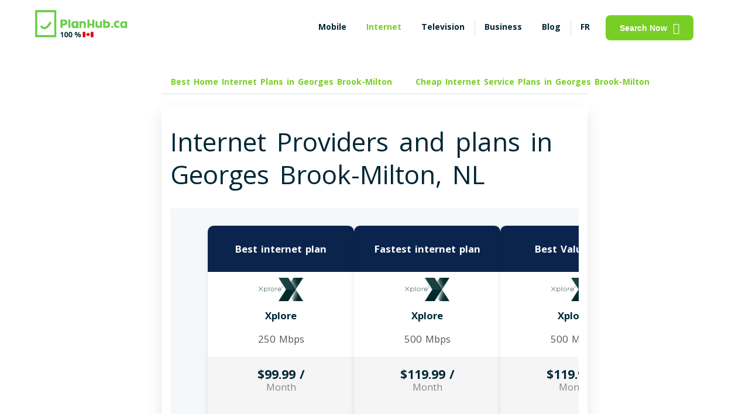

--- FILE ---
content_type: text/html; charset=UTF-8
request_url: https://www.planhub.ca/internet-service-prices-georges-brook-milton
body_size: 47229
content:
<!DOCTYPE html>
<html lang="en" data-domain="default" data-application-version="208.2" data-country="canada"  data-questionnaire-app-url="/question" data-default-province="quebec"      data-theme="">

<head>
                        
        
            <meta http-equiv="Content-Type" content="text/html;	charset=utf-8" />
        <meta name="robots" content="index, follow" />
        <meta name="urlBase" content="" />
                    <link rel="alternate" href="https://www.planhub.ca/internet-service-prices-georges-brook-milton" hreflang="en"/>
            <link rel="alternate" href="https://www.planhub.ca/fr/forfaits-internet-georges-brook-milton" hreflang="fr"/>
            <link rel="alternate" href="https://www.planhub.ca/internet-service-prices-georges-brook-milton" hreflang="x-default"/>
                <meta http-equiv="last-modified" content="2025-12-03 16:58:13" />
                    <meta name="viewport" content="width=device-width, initial-scale=1.0, user-scalable=yes"/>
                <meta name="nav" content="internet">
                    <link rel="canonical" href="https://www.planhub.ca/internet-service-prices-georges-brook-milton" />
            <meta name="author" content="PlanHub.ca">
                <meta name="province" content="newfoundland-labrador">
    
        <meta property="og:image" content="https://www.planhub.ca/img/social_city_internet_prices-en.jpg"/>
    <meta property="og:title" content="Georges Brook-Milton, NL: Top 5 Internet Providers &amp; Plans from $49.99"/>
    <meta property="og:site_name" content="PlanHub.ca"/>
    <meta property="og:description" content="Looking for the best internet plan in Georges Brook-Milton,      NL
     that fits your needs? Compare prices on PlanHub.ca and search all the plans of the market in 5 seconds."/>
    <meta property="og:url" content="https://www.planhub.ca/internet-service-prices-georges-brook-milton"/>
    <meta property="og:type" content="website">
    <meta property="og:locale" content="en_US"/>
    <meta property="og:locale:alternate" content="fr_CA"/>
    <meta name="twitter:card" content="summary">
    <meta name="twitter:site" content="@PlanHub_ca"/>
    <meta name="twitter:title" content="Georges Brook-Milton, NL: Top 5 Internet Providers &amp; Plans from $49.99"/>
    <meta name="twitter:description" content="Looking for the best internet plan in Georges Brook-Milton,      NL
     that fits your needs? Compare prices on PlanHub.ca and search all the plans of the market in 5 seconds."/>
    <meta name="twitter:image" content="https://www.planhub.ca/img/social_city_internet_prices-en.jpg"/>
    <meta name="hostId" content="planhub"/>
    <meta name="description" content="Looking for the best internet plan in Georges Brook-Milton,      NL
     that fits your needs? Compare prices on PlanHub.ca and search all the plans of the market in 5 seconds.">
    <meta name="serverProfile" content="prod">
                <script src="/build/prod/runtime.10d4d8dc.js"></script><script src="/build/prod/googleTagManager.3ae05436.js"></script>
        <title>Georges Brook-Milton, NL: Top 5 Internet Providers &amp; Plans from $49.99-</title>

            <link rel="apple-touch-icon" sizes="180x180" href="/apple-touch-icon.png?v=dLmYKWL7AX">
        <link rel="icon" type="image/png" sizes="32x32" href="/favicon-32x32.png?v=dLmYKWL7AX">
        <link rel="icon" type="image/png" sizes="16x16" href="/favicon-16x16.png?v=dLmYKWL7AX">
        <link rel="manifest" href="/site.webmanifest?v=dLmYKWL7AX">
        <link rel="mask-icon" href="/safari-pinned-tab.svg?v=dLmYKWL7AX" color="#6bce4c">
        <link rel="shortcut icon" href="/favicon.ico?v=dLmYKWL7AX">
        <link rel="preconnect" href="https://fonts.googleapis.com">
        <link rel='preconnect' href='https://fonts.gstatic.com' crossorigin>
        <link rel="preload" as="style" href="https://fonts.googleapis.com/css2?family=Open+Sans:wght@400;700&display=swap">
        <link rel='stylesheet' href="https://fonts.googleapis.com/css2?family=Open+Sans:wght@400;700&display=swap" media="all" type="text/css">
        <link rel="preload" as="style" href="https://use.fontawesome.com/releases/v5.0.1/css/all.css">
        <link href="https://use.fontawesome.com/releases/v5.0.1/css/all.css" rel="stylesheet">
        <meta name="apple-mobile-web-app-title" content="PlanHub">
        <meta name="application-name" content="PlanHub">
        <meta name="msapplication-TileColor" content="#6bce4c">
        <meta name="theme-color" content="#ffffff">
    
                                    <style type="text/css">h1,.heading1{font-size:44px;line-height:56px;word-spacing:7px;margin:0 0 16px}h2,.heading2{font-size:36px;line-height:49px;word-spacing:5px;margin:0 0 16px}h2 br+*,.heading2 br+*{color:#79CE25}h3,.heading3{font-size:22px;line-height:30px;word-spacing:3px;margin:0 0 16px}h4,.heading4{font-size:18px;line-height:24px;word-spacing:2px;margin:0 0 16px}h5,.heading5{font-size:16px;line-height:22px;word-spacing:2px;margin:0 0 16px}h6,.heading6{font-size:13px;line-height:17px;word-spacing:2px;margin:0 0 16px}.bold{font-weight:700}.normal{font-weight:400}.paragraph1{font-size:18px;line-height:24px;word-spacing:2px}.paragraph2{font-size:16px;line-height:22px;word-spacing:2px}.paragraph3{font-size:14px;line-height:20px;word-spacing:2px}@media (max-width:500px){.heading1{font-size:22px;line-height:30px;word-spacing:3px;font-weight:bold}.heading2{font-size:18px;line-height:24px;word-spacing:2px}.heading3,.heading4{font-size:16px;line-height:22px;word-spacing:2px}.paragraph1{font-size:16px;line-height:22px;word-spacing:2px}h1{font-weight:normal !important}.heading1{font-weight:bold !important}}.headingContainer{color:#529112 !important}.containerVarBackground{background-color:#F1FFE2 !important}*:before,*:after{-webkit-box-sizing:border-box;-moz-box-sizing:border-box;box-sizing:border-box}body{font-family:'Open Sans',sans-serif;font-size:14px;line-height:20px;word-spacing:2px;background-color:#FFFFFF;color:#012737;margin:0;font-weight:400}a{color:#012737;text-decoration:none;box-sizing:border-box}a.underline{text-decoration:underline}button{cursor:pointer}button:focus{outline:none}p{margin:16px 0 0}figure{margin:0}fieldset{padding:0;margin:0;border:0}legend{display:contents}button,select,input,textarea{font-size:14px;padding:0}ol{list-style:none}table{margin:15px 0}table tr:nth-of-type(even){background-color:#fafafa}table td{border:1px solid #D6E2E8;padding:15px}hr{height:1px;background-color:#D6E2E8;border:0}pre{white-space:pre-wrap;word-break:break-word}mark{background-color:#F1FFE2;color:#5C9E1A}@media (max-width:768px){button,select,input,textarea{font-size:16px}}.btn,.btn_basic{display:flex;flex-direction:row;justify-content:center;align-items:center;padding:12px 24px;border-radius:8px;font-style:normal;font-weight:bold;cursor:pointer}.btn_primary{color:#FFFFFF;background-color:#79CE25;border:0}.btn_primary:hover{background-color:#70BF22}.btn_primary:focus,.btn_primary:active{background-color:#5C9E1A}.button_cookie{border:#79CE25 2px solid;color:#79CE25;background-color:white;margin-top:10px}.button_cookie:hover{color:white;background-color:#dae5ce;border:#dae5ce 2px solid}.cookie_button_wrapper{display:flex;justify-content:center}.btn-primary,.btn_primary__cta{background-color:#f05153;color:#FFFFFF}.btn-primary:hover,.btn_primary__cta:hover,.btn-primary:focus,.btn_primary__cta:focus,.btn-primary:active,.btn_primary__cta:active{background-color:#D8484A}.btn_primary__disabled{color:#FFFFFF;background-color:#50595D}.btn_secondary{color:#79CE25;background-color:transparent;border:1px solid #79CE25}.btn_secondary:hover{background-color:#F1FFE2}.btn_secondary:focus,.btn_secondary:active,.btn_secondary.checked{color:#70BF22;background-color:#F1FFE2;border-color:#70BF22}.btn_secondary__bis{color:#50595D;background-color:#FFFFFF;border:1px solid #D6E2E8;padding:7px 14px;box-shadow:inset 0 -2px 0 rgba(0,0,0,0.2)}.btn_secondary__bis:hover,.btn_secondary__bis:focus,.btn_secondary__bis:active,.btn_secondary__bis.checked{color:#012737;background-color:#D6E2E8}.btn_tertiary{color:#79CE25;background-color:#F1FFE2;border:1px solid #79CE25;padding:6px 12px}.btn_tertiary:hover,.btn_tertiary:focus,.btn_tertiary:active,.btn_tertiary.checked{color:#70BF22;background-color:#AAE76E;border-color:#70BF22}.btn_border__2{border:2px solid #6E57FF}.ph_link{color:#79CE25;font-style:normal;font-weight:bold;word-break:break-word;display:inline-flex;align-items:center}.ph_link:hover{color:#70BF22}.ph_link:focus,.ph_link:active{color:#5C9E1A}.ph_link svg path{fill:#79CE25}.ph_link_underlined{color:#79CE25;font-weight:100;text-decoration:underline}.change-province-link{cursor:pointer}.ph_link_lat_menu{color:#79CE25;font-style:normal;font-weight:400;word-break:break-word;display:inline-flex;align-items:center}.ph_link_lat_menu:hover{color:#70BF22}.ph_link_lat_menu:focus,.ph_link_lat_menu:active{color:#5C9E1A}.ph_link_lat_menu svg path{fill:#79CE25}.ph_link_inactive{color:#576A88}.ph_link__disabled{color:#50595D}.ph_no_link{pointer-events:none;cursor:default}.btn_link__pill{color:#79CE25 !important;display:flex;flex-direction:row;justify-content:center;align-items:center;padding:10px 16px;font-weight:700;border-radius:16px;box-sizing:border-box;margin-right:8px;background:transparent;border:0}.btn_link__pill:hover,.btn_link__pill:focus,.btn_link__pill:active{background-color:#F1FFE2}.btn_link__pill.active{border:1px solid #79CE25}.btn-view-offer-arrow{background-color:transparent;background-repeat:no-repeat;border:none;cursor:pointer;overflow:hidden}.view-offer-btn:not(.btn-view-offer-arrow){border-style:hidden !important}.view-offer-btn:not(.btn-view-offer-arrow):focus,.view-offer-btn:not(.btn-view-offer-arrow):active{background-color:#5C9E1A !important;outline:none !important}.btnHomeTelevision2{background-color:#79CE25;color:white}.btn_source{display:block;border:1px solid #79CE25;color:#79CE25;width:fit-content;margin-top:5px;outline:none;padding:6px 12px;border-radius:16px;text-transform:uppercase}.btn_source:hover{background-color:#F1FFE2}.ph_sticky{position:-webkit-sticky;position:sticky;top:0;z-index:1000;background-color:#FFFFFF}.ph_sticky_out{position:fixed;top:0;bottom:0;z-index:1000;overflow-y:scroll;width:100%}.ph_sticky_btn{display:grid;justify-content:center;padding:10px 0;background-color:#FFFFFF}.ph_sticky_btn button{font-size:18px}.ph_sticky__bottom{position:fixed;bottom:0;top:inherit;width:100%;z-index:1000;-moz-box-shadow:0 -14px 25px rgba(0,0,0,0.1);-webkit-box-shadow:0 -14px 25px rgba(0,0,0,0.1);box-shadow:0 -14px 25px rgba(0,0,0,0.1)}.ph_sticky_level2{position:-webkit-sticky;position:sticky;top:0;background-color:#FFFFFF;z-index:10}@media (max-width:768px){.ph_sticky_level2{padding:10px !important;-moz-box-shadow:0 14px 25px -10px rgba(0,0,0,0.1);-webkit-box-shadow:0 14px 25px -10px rgba(0,0,0,0.1);box-shadow:0 14px 25px -10px rgba(0,0,0,0.1)}}@media (prefers-color-scheme:dark){.ph_sticky_level2{background-color:#012737}}.ph_shadow{-moz-box-shadow:0 14px 25px rgba(0,0,0,0.1);-webkit-box-shadow:0 14px 25px rgba(0,0,0,0.1);box-shadow:0 14px 25px rgba(0,0,0,0.1)}.ph_radius{border-radius:16px}.ph_radius__medium{border-radius:8px}.ph_separator{position:relative}.ph_separator:before{content:" ";position:absolute;width:1px;height:24px;background:#D6E2E8;left:0}.ph_bg__hero{position:absolute;left:0;right:0;bottom:0;top:0;width:100%;height:100%;z-index:-1;background-position:bottom center;background-size:contain;background-repeat:no-repeat}.ph_bg__hero-mobile{background-image:none}.ph_bg__hero_gray{background-color:#F0F5F7 !important}.ph_bg__hero_gray_v2{background-color:#F6F6F9 !important;border-radius:3px;margin-right:5px;width:fit-content}@media (prefers-color-scheme:dark){[data-domain="default"] .ph_bg__hero_gray_v2{background-color:transparent !important}.modal-ai-content,.chat-sq--response-group{color:#50595D}}.ph_bg__hero_green{background-color:#F1FFE2}.ph_img__cover{text-align:right;display:flex;align-items:center;justify-content:center}.ph_img__cover-mobile{text-align:center;margin:25px 0}.ph_img__cover img{width:100%;object-fit:cover;height:auto}@media (max-width:500px){.ph_img__cover{text-align:center}.ph_img__cover-mobile img{height:300px;width:auto}}@media (max-width:500px){.ph_img__cover_xs img{width:100%;object-fit:contain}#faq .ph_img__cover{display:none}}.subtitle,.subtitle_bis{color:#50595D}.ph_center{text-align:center}.upper{text-transform:uppercase}.ph_relative{position:relative}.hide{display:none}.show{display:block}.full_spinner{position:fixed;width:100%;height:100%;z-index:2000;background:#79CE25;opacity:.8}.full_spinner img{position:fixed;top:50%;left:50%;width:80px;height:auto;transform:translate(-50%, -50%)}.ph-inner-collapse,.ph-inner-collapse-cities,.ph-nav-collapse{display:none}.ph_progress-basic{width:100%;height:8px;border-radius:16px;background-color:#F1FFE2;margin-bottom:20px}.ph_progress-basic .ph_progress{display:block;height:8px;border-radius:16px;background-color:#79CE25}.ph_progress-basic .ph_progress__orange{background-color:#F0946A}.ph_progress-basic .ph_progress__blue{background-color:#6E57FF}.ph_progress-basic .ph_progress__green{background-color:#5C9E1A}.ph_orange{color:#F0946A}.ph_blue{color:#6E57FF}.ph_green{color:#5C9E1A}.ph_gray{color:#50595D}.ph_green__brand{color:#79CE25}.ph_notification{border:1px solid #F0946A;max-width:570px;margin:30px auto;border-radius:8px;background-color:rgba(240,148,106,0.1);padding:15px;font-weight:700}.item_review__category{background-color:#79CE25;color:#FFFFFF;padding:2px 8px 3px}.ph_background__lightgreen{background:#F1FFE2;border-radius:16px;color:#012737;padding:20px}.grecaptcha-badge{display:none !important}.clickable:hover{cursor:pointer;color:#012737;background-color:#F1FFE2}.clickable-only{cursor:pointer}.items_pros,.items_cons{list-style:none}.items_pros li:before,.items_cons li:before{font-family:'Font Awesome 5 Free';float:left;margin-left:-1.5em}.items_pros li:before{content:"\f164";color:#70BF22}.items_cons li:before{content:"\f165";color:#F0946A}.no-scroll{overflow:hidden;height:100%}.chat-global-container{display:flex;align-items:center;justify-content:center;min-height:80px;margin:10px auto}.modal-ai{display:none;position:fixed;z-index:100000;left:0;top:0;width:100%;height:100%;overflow:auto;background-color:rgba(0,0,0,0.5)}.modal-ai-content{background-color:#F2F2F2;margin:15% auto;padding-top:20px;padding-bottom:20px;border:1px solid #888;width:80%;border-radius:10px}@media (min-width:1200px){.modal-ai-content{width:65%}}.close-modal-ai{color:#aaa;float:right;font-size:28px;font-weight:bold;margin-right:10px;margin-top:-10px}.close-modal-ai:hover,.close-modal-ai:focus{color:black;text-decoration:none;cursor:pointer}.modal-ai-header{text-align:center;padding:20px 0 0 0;border-top-left-radius:10px;border-top-right-radius:10px;color:#0A244D}.modal-ai-header hr{height:3px;background-color:#D6E2E8;border:0;width:76%}.chat-title{font-weight:bold;margin-bottom:15px;color:#0A244D;text-shadow:1px 1px 2px rgba(0,0,0,0.3);font-family:'Arial',sans-serif}.chat-title img{width:50px;height:50px;vertical-align:middle;margin-bottom:7px}.planhub-green{color:#79CE25}.chat-intro-wrapper{margin-top:10px;padding:0 40px;text-align:center}.chat-intro-wrapper .chat-intro-primary{font-size:20px;font-weight:600;color:#0A244D;margin-bottom:5px;font-family:'Poppins','Arial',sans-serif}.chat-intro-wrapper .chat-intro-secondary{font-size:17px;font-weight:400;color:#4A4A4A;font-family:'Poppins','Arial',sans-serif;margin-bottom:10px}@media (max-width:768px){.chat-intro-wrapper .chat-intro-secondary{font-size:14px}}.chat-sq-container{height:100%;width:90%;display:flex;align-items:center;justify-content:center;background-color:#F2F2F2}.chat-sq-container .chat-sq--input-group{width:95%;border:2px solid #012737;position:relative;background-color:white}.chat-sq-container .chat-sq--input-group input{width:100%;padding-right:50px;padding-left:30px;box-sizing:border-box;outline:none}@media (prefers-color-scheme:dark){.chat-sq-container .chat-sq--input-group input{background-color:#012737 !important}}.chat-sq-container .chat-sq--input-group .search-icon{background-color:#012737;position:absolute;right:0;top:50%;transform:translateY(-50%);color:white;height:100%;width:50px;font-size:26px;display:flex;align-items:center;justify-content:center;cursor:pointer}.chat-suggestions-title{font-weight:bold;color:#0A244D;text-align:left;margin-bottom:10px;padding-left:0;width:85%;margin-left:auto;margin-right:auto;box-sizing:border-box;margin-top:auto}.chat-sq--suggestions.small-suggestions{width:85%;margin:10px auto 0 auto;display:flex;flex-wrap:wrap;gap:8px;justify-content:flex-start;box-sizing:border-box}.chat-sq--suggestion-btn{background-color:#F2F4F7;color:#333;border:1px solid #E0E0E0;padding:6px 12px;border-radius:15px;font-size:14px;font-weight:normal;cursor:pointer;transition:background-color .2s ease;white-space:nowrap;max-width:100%}.chat-sq--suggestion-btn:hover{background-color:#E5EAF0;color:#0A244D;border-color:#D6E2E8}.chat-sq--suggestion-btn i{margin-right:8px;color:#79CE25}.chat-sq--response-group{width:90%;display:flex;align-items:center;justify-content:center;padding:10px;flex-direction:column}.chat-sq--response-group .chat-sq--start-again-btn{margin-top:15px;color:#79CE25;text-decoration:underline;cursor:pointer}.chat-sq--response-group .chat-sq--response-text{margin-bottom:15px;font-size:16px;font-weight:600}.chat-sq--response-group .chat-sq--info-collected{display:none;margin-bottom:15px;padding:15px;width:80%;border:1px solid grey;border-radius:5px}.chat-sq--response-group .arrow-right-icon{margin-left:5px}.chat-intro-primary,.chat-intro-secondary{opacity:0;animation:fadeInUp .6s ease-out forwards}.chat-intro-secondary{animation-delay:.2s}@keyframes fadeInUp{from{opacity:0;transform:translateY(10px)}to{opacity:1;transform:translateY(0)}}@media (max-width:768px){.chat-title{font-size:1.5rem}.chat-introduction{font-size:.9rem;padding:0 10px}}@media (max-width:480px){.chat-title{font-size:1.2rem}.chat-introduction{font-size:.8rem;padding:0 5px}}.ph_bg_gray{background:#DCDCE6}.pg_bg_green__brand{background:#79CE25}.affiliate-global-container{display:flex;align-items:center;justify-content:center;min-height:80px;margin:10px auto}.modal-affiliate{display:none;position:fixed;z-index:100000;left:0;top:0;width:100%;height:100%;overflow:auto;background-color:rgba(0,0,0,0.5)}.modal-affiliate-content{background-color:#F2F2F2;margin:15% auto;padding-top:20px;padding-bottom:20px;border:1px solid #888;width:80%;border-radius:10px}@media (min-width:1200px){.modal-affiliate-content{width:65%}}.close-modal-affiliate{color:#aaa;float:right;font-size:28px;font-weight:bold;margin-right:10px;margin-top:-10px}.close-modal-affiliate:hover,.close-modal-affiliate:focus{color:black;text-decoration:none;cursor:pointer}.modal-affiliate-header{text-align:center;padding:20px 0 0 0;border-top-left-radius:10px;border-top-right-radius:10px;color:#0A244D}.affiliate-title{font-weight:bold;margin-bottom:15px;color:#0A244D;text-shadow:1px 1px 2px rgba(0,0,0,0.3);font-family:'Arial',sans-serif}.affiliate-title img{width:50px;height:50px;vertical-align:middle;margin-bottom:7px}.affiliate-description{margin-top:40px;font-family:'Poppins','Arial',sans-serif;padding-left:30px;padding-right:30px}.affiliate-sq-container{height:100%;width:90%;display:flex;align-items:center;justify-content:center;background-color:#F2F2F2}.affiliate-sq--input-group{display:flex;flex-direction:row;width:95%;gap:20px;align-items:center;justify-content:center}.btn-affiliate{width:300px}.btn-chat-with-advisor{background-color:#79CE25;color:white;font-size:16px}.btn-chat-with-advisor:hover{background-color:#60a31d}.btn-launch-affiliate-link{background-color:#f05153 !important;font-size:16px}.email-collector-global-container{display:flex;align-items:center;justify-content:center;min-height:80px;margin:10px auto}.modal-email-collector{position:fixed;z-index:100000;left:0;top:0;width:100vw;height:100vh;overflow:auto;background-color:rgba(0,0,0,0.5);display:none;justify-content:center;align-items:center}.modal-email-collector-content{background-color:#FFFFFF;margin:15% auto;padding-top:20px;padding-bottom:20px;border:1px solid #888;width:80vw;max-width:800px;box-sizing:border-box}@media (max-width:768px){.modal-email-collector-content{width:95vw}}.close-modal-email-collector{color:#aaa;float:right;font-size:28px;font-weight:bold;margin-right:20px;margin-top:-5px}.close-modal-email-collector:hover,.close-modal-email-collector:focus{color:black;text-decoration:none;cursor:pointer}.modal-email-collector-header{text-align:center;padding:20px 0 0 0;border-top-left-radius:10px;border-top-right-radius:10px;color:#0A244D;justify-content:center;align-items:center;margin-bottom:40px;width:100%;box-sizing:border-box}.modal-email-collector-header .modal-email-collector-logo{display:flex;justify-content:center;align-items:center;gap:20px;margin-top:20px;margin-bottom:20px;width:70%;margin-left:auto;margin-right:auto}@media (max-width:768px){.modal-email-collector-header .modal-email-collector-logo{gap:10px;margin-top:10px;margin-bottom:10px;width:90%}.modal-email-collector-header .modal-email-collector-logo img{max-width:75%;height:auto}.modal-email-collector-header .modal-email-collector-logo img.loud{max-width:25%}}.modal-email-collector-header .modal-email-collector-title{font-weight:bold;margin-bottom:15px;color:#0A244D;font-family:'Arial',sans-serif;margin-left:auto;margin-right:auto;text-align:center;width:95%;line-height:32px}.modal-email-collector-header .modal-email-collector-title .email-collector-title{font-size:26px}@media (max-width:768px){.modal-email-collector-header .modal-email-collector-title{margin-bottom:10px;line-height:24px}.modal-email-collector-header .modal-email-collector-title .email-collector-title{font-size:20px}}.modal-email-collector-header .modal-email-collector-subtitle{text-align:center;font-size:16px;padding:0 5px;color:grey;margin-bottom:40px;width:100%;margin-top:30px;margin:0 auto}.modal-email-collector-header .modal-email-collector-subtitle p{width:75%;margin:0 auto;padding:0 15px}@media (max-width:768px){.modal-email-collector-header .modal-email-collector-subtitle{font-size:14px;margin-bottom:20px;width:100%;margin-top:20px;padding:0 5px}.modal-email-collector-header .modal-email-collector-subtitle p{width:95%;padding:0}}@media (max-width:768px){.modal-email-collector-header{margin-bottom:20px}}.email-collector-sq-container{height:100%;width:90%;align-items:center;justify-content:center;background-color:#FFFFFF}.email-collector-sq-container .email-collector-sq--input-group{width:80%;border:2px solid #012737;position:relative;background-color:white;display:flex;height:50px;justify-content:center;align-items:center;border-radius:10px;border:1px solid #D0DFE6;margin:0 auto;overflow:hidden}.email-collector-sq-container .email-collector-sq--input-group input#emailCollectorInput{flex:4;border:1px solid transparent;width:100%;padding-right:50px;padding-left:30px;box-sizing:border-box;outline:none;height:100%;border-radius:0}.email-collector-sq-container .email-collector-sq--input-group input#emailCollectorInput::placeholder{color:#A0A0A0}@media (prefers-color-scheme:dark){.email-collector-sq-container .email-collector-sq--input-group input#emailCollectorInput{color:black;background-color:lightgrey;-webkit-text-fill-color:black}.email-collector-sq-container .email-collector-sq--input-group input#emailCollectorInput::placeholder{-webkit-text-fill-color:initial;color:#50595D}}@media (max-width:768px){.email-collector-sq-container .email-collector-sq--input-group input#emailCollectorInput::placeholder{font-size:14px}}.email-collector-sq-container .email-collector-sq--input-group button#emailCollectorButton{flex:1;border-radius:0;border:none;background-color:#79CE25;height:100%;font-size:18px;color:white;cursor:pointer}.email-collector-sq-container .email-collector-sq--input-group button#emailCollectorButton:hover{background-color:#60a31d}.email-collector-sq-container .email-collector-sq--input-group button#emailCollectorButton:disabled{background-color:#D0DFE6;cursor:not-allowed}@media (prefers-color-scheme:dark){.email-collector-sq-container .email-collector-sq--input-group button#emailCollectorButton:disabled{background-color:#809ca9}}.email-collector-sq-container .email-collector-sq--checkbox-group{display:flex;width:80%;margin:20px auto;border:1px solid #D0DFE6;justify-content:center;gap:5px;flex-direction:column}.email-collector-sq-container .email-collector-sq--checkbox-group .label-title{color:#F0946A;margin-top:10px;margin-left:20px}.email-collector-sq-container .email-collector-sq--checkbox-group .label-group{display:flex;flex-direction:row;margin-bottom:20px;color:black}.email-collector-sq-container .email-collector-sq--checkbox-group .label-group div{font-size:14px;flex:8;margin-left:20px;margin-right:20px}.email-collector-sq-container .email-collector-sq--checkbox-group .label-group input[type="checkbox"]{margin-left:auto;margin-right:20px;position:relative;opacity:unset;width:20px;height:20px;align-self:center}@media (max-width:768px){.email-collector-sq-container .email-collector-sq--checkbox-group .label-group div{font-size:11px}.email-collector-sq-container .email-collector-sq--checkbox-group .label-group input[type="checkbox"]{margin-right:10px;width:15px;height:15px}}@media (max-width:768px){.email-collector-sq-container .email-collector-sq--input-group{width:100%}.email-collector-sq-container .email-collector-sq--input-group button#emailCollectorButton{font-size:12px}.email-collector-sq-container .email-collector-sq--checkbox-group{width:100%}}.email-collector-bubble{display:none;position:fixed;bottom:50px;right:50px;width:60px;height:60px;background-color:#007bff;color:white;border-radius:50%;align-items:center;justify-content:center;cursor:pointer;z-index:10000;animation:bounce 1s}@keyframes bounce{0%,20%,50%,80%,100%{transform:translateY(0)}40%{transform:translateY(-30px)}60%{transform:translateY(-15px)}}.email-collector-bubble .btn-email-collector{all:unset;font-size:24px;color:white;cursor:pointer}@media (prefers-color-scheme:dark){.email-collector-bubble .btn-email-collector{color:black;background-color:lightgrey;-webkit-text-fill-color:black}.email-collector-bubble .btn-email-collector::placeholder{-webkit-text-fill-color:initial;color:#50595D}}.tooltip-container{border:unset;position:relative}.tooltip-container .tooltip_box_unlimited_data{display:none;position:absolute;background-color:#333;color:#fff;padding:8px 12px;border-radius:5px;z-index:10;width:380px;height:40px;top:-70px;left:50%;transform:translateX(-50%);margin-bottom:5px;font-size:14px;line-height:1.4;box-shadow:0 2px 8px rgba(0,0,0,0.15)}@media (max-width:1068px){.tooltip-container .tooltip_box_unlimited_data{top:-60px}}@media (max-width:738px){.tooltip-container .tooltip_box_unlimited_data{width:250px;height:80px;top:-100px}}@font-face{font-family:'icons-planhub';src:url('/css/fonts/icons-planhub/icons-planhub.eot?7oqqlq');src:url('/css/fonts/icons-planhub/icons-planhub.eot?7oqqlq#iefix') format('embedded-opentype'),url('/css/fonts/icons-planhub/icons-planhub.ttf?7oqqlq') format('truetype'),url('/css/fonts/icons-planhub/icons-planhub.woff?7oqqlq') format('woff'),url('/css/fonts/icons-planhub/icons-planhub.svg?7oqqlq#icons-planhub') format('svg');font-weight:normal;font-style:normal;font-display:swap}[class^="ph-icon-"],[class*=" ph-icon-"]{font-family:'icons-planhub' !important;speak:never;font-style:normal;font-weight:normal;font-variant:normal;text-transform:none;line-height:1;-webkit-font-smoothing:antialiased;-moz-osx-font-smoothing:grayscale}.icon{margin-left:10px}.ph-icon-refresh:before{content:"\e900";font-size:1.3rem;color:#79CE25}.ph-icon-circle_chevron_left:before{content:"\e901";font-size:1.3rem;color:#79CE25}.ph-icon-moon:before{content:"\e902";font-size:1.2rem}.ph-icon-sun:before{content:"\e903";font-size:1.2rem}.ph-icon-search:before{content:"\e904"}.ph-icon-close_big:before{content:"\e905";font-size:1rem;color:#79CE25}.ph-icon-close_small:before{content:"\e906"}.ph-icon-hamburger:before{content:"\e907"}.ph-icon-menu_alt_03:before{content:"\e908";font-size:1.2rem;color:#79CE25}.ph-icon-more_horizontal:before{content:"\e909"}.ph-icon-facebook:before{content:"\e90a";color:#79CE25;font-size:1.2rem}.ph-icon-facebook-white:before{content:url(/img/planhub/icons/facebook-white.svg);color:#ffffff;font-size:1.2rem}.ph-icon-filters:before{content:"\e90b";font-size:1.2rem}.ph-icon-twitter:before{content:url(/img/planhub/icons/twitter.svg);color:#79CE25;font-size:1.2rem}.ph-icon-twitter-white:before{content:url(/img/planhub/icons/twitter-white.svg);color:#ffffff;font-size:1.2rem}.ph-icon-caret_down:before{content:"\e90d";font-size:.6rem}.ph-icon-happy:before{content:"\e90e";font-size:1.2rem}.ph-icon-long_right:before{content:"\e90f";font-size:1.2rem}.ph-icon-comment_check:before{content:"\e910";font-size:1.2rem}.ph-icon-monitor:before{content:"\e911"}.ph-icon-minus:before{content:"\e912"}.ph-icon-devices:before{content:"\e913";font-size:1.2rem}.ph-icon-add_small:before{content:"\e914"}.ph-icon-tag-outline:before{content:"\e915"}.ph-icon-Star-1:before{content:"\e916";font-size:.7rem}.ph-icon-Star:before{content:"\e917";font-size:.7rem}.ph-icon-on:before{content:"\e918"}.ph-icon-off:before{content:"\e919"}.ph-icon-speed:before{content:"\e91a"}.ph-icon-phone:before{content:"\e91b"}.ph-icon-location:before{content:"\e91c"}.ph-icon-bar_chart:before{content:"\e91d"}.ph-icon-cash:before{width:30px;height:30px}.ph-icon-tiktok:before{content:url(/img/planhub/icons/tiktok.svg);color:#79CE25;font-size:1.2rem}.ph-logo:before{content:url(/img/planhub/icons/ph-logo.svg)}.ph-icon-linkedin:before{content:url(/img/planhub/icons/linkedin.svg)}.ph-icon-linkedin-white:before{content:url(/img/planhub/icons/linkedin-white.svg)}.ph-icon-instagram:before{content:url(/img/planhub/icons/instagram.svg)}.ph-icon-new-window:before{content:url(/img/planhub/icons/new-window-svgrepo-com.svg)}.minus-ph-logo:before{content:url(/img/planhub/icons/minus-ph-logo.svg)}.ph-icon-alert-process:before{content:url(/img/planhub/icons/alert-process.svg)}.ph-icon-price:before{content:url(/img/planhub/icons/price.svg)}.ph-icon-time:before{content:url(/img/planhub/icons/time.svg)}.ph-icon-ads:before{content:url(/img/planhub/icons/ads.svg)}.ph-icon-cash:before{content:url(/img/planhub/icons/cash-1.svg)}.ph-icon-save-time:before{content:url(/img/planhub/icons/save-time-1.svg)}.ph-icon-heart-email:before{content:url(/img/planhub/icons/heart-email-1.svg)}.ph-icon-blank:before{content:url(/img/planhub/icons/blank.svg)}.ph-icon-arrow-down:before{content:url(/img/planhub/icons/arrow_down.svg)}.ph-icon-cell-signal:before{content:url(/img/planhub/menu_icons/Cell_Phone_Signal.svg)}.ph-icon-wifi-signal:before{content:url(/img/planhub/menu_icons/WiFi_Signal.svg)}.ph_container{position:relative;max-width:1440px;margin:0 auto;background:transparent}.ph_container_col_3{position:relative;margin:0 auto;background:transparent}@media (min-width:1590px){/*! keep this comment as it avoids "unclosed comment" error generated at compilation due to '#' caracter at the start of '#pageInternetGeoZone' */.ph_container_col_3{max-width:970px !important}}@media (min-width:1348px) and (max-width:1589px){/*! keep this comment as it avoids "unclosed comment" error generated at compilation due to '#' caracter at the start of '#pageInternetGeoZone' */.ph_container_col_3{max-width:728px}}@media (min-width:1068px) and (max-width:1348px){/*! keep this comment as it avoids "unclosed comment" error generated at compilation due to '#' caracter at the start of '#pageInternetGeoZone' */.ph_container_col_3{max-width:728px}}@media (min-width:738px) and (max-width:1068px){/*! keep this comment as it avoids "unclosed comment" error generated at compilation due to '#' caracter at the start of '#pageInternetGeoZone' */.ph_container_col_3{max-width:728px}}@media (max-width:738px){/*! keep this comment as it avoids "unclosed comment" error generated at compilation due to '#' caracter at the start of '#pageInternetGeoZone' */.ph_container_col_3{max-width:90%}}@media (min-width:1068px){/*! keep this comment as it avoids "unclosed comment" error generated at compilation due to '#' caracter at the start of '#pageInternetGeoZone' */.ph_container_col_3 .vertical-banner{display:block !important}}@media (min-width:1590px){/*! keep this comment as it avoids "unclosed comment" error generated at compilation due to '#' caracter at the start of '#pageInternetGeoZone' */.ph_container_col_3 .vertical-banner.right-vertical-banner{margin:10px 975px !important}}@media (min-width:1348px) and (max-width:1589px){/*! keep this comment as it avoids "unclosed comment" error generated at compilation due to '#' caracter at the start of '#pageInternetGeoZone' */.ph_container_col_3 .vertical-banner.right-vertical-banner{margin:10px 735px !important}}@media (min-width:1068px) and (max-width:1348px){/*! keep this comment as it avoids "unclosed comment" error generated at compilation due to '#' caracter at the start of '#pageInternetGeoZone' */.ph_container_col_3 .vertical-banner.right-vertical-banner{margin:10px 733px !important;width:160px !important;max-width:160px !important}}@media (min-width:1591px){/*! keep this comment as it avoids "unclosed comment" error generated at compilation due to '#' caracter at the start of '#pageInternetGeoZone' */.ph_container_col_3 .vertical-banner.left-vertical-banner{margin:10px -305px !important}}@media (min-width:1348px) and (max-width:1590px){/*! keep this comment as it avoids "unclosed comment" error generated at compilation due to '#' caracter at the start of '#pageInternetGeoZone' */.ph_container_col_3 .vertical-banner.left-vertical-banner{margin:10px -305px !important}}@media (min-width:1068px) and (max-width:1347px){/*! keep this comment as it avoids "unclosed comment" error generated at compilation due to '#' caracter at the start of '#pageInternetGeoZone' */.ph_container_col_3 .vertical-banner.left-vertical-banner{margin:10px -165px !important;width:160px !important;max-width:160px !important}}.ph_container__lg{padding:0 15px}.ph_container__child{padding:0 120px}@media (max-width:1200px){.ph_container__child{padding:0 64px}}@media (max-width:768px){.ph_container__child{padding:0 16px !important}}@media (max-width:400px){.ph_container__child{padding:0 10px !important}}.ph_flex{display:flex;flex-wrap:wrap;align-items:center;width:100%;justify-content:space-between}.ph_justify__start{justify-content:start}.ph_justify__center{justify-content:center}.ph_justify__end{justify-content:end}.ph_flex_wrap__none{flex-wrap:inherit}.ph_flex__no_wrap{flex-wrap:nowrap}@media (min-width:500px){.grid-col-2-small-large{display:grid;grid-template-columns:24px auto;grid-template-rows:1fr;align-items:start;column-gap:16px}}@media (min-width:901px){.grid-col-4{display:grid;grid-template-columns:repeat(4, 1fr);grid-template-rows:1fr;grid-column-gap:15px;grid-row-gap:15px}.grid-col-2{display:grid;grid-template-columns:repeat(2, 1fr);grid-template-rows:1fr;align-items:center}}@media (min-width:900px){.grid-col-2-hero{display:grid;grid-template-columns:auto auto;column-gap:48px;align-content:center;align-items:center}}@media (min-width:1090px){.grid-col-2-aside-article{display:grid;grid-template-columns:300px auto;column-gap:32px}#pageNationalProvider .grid-col-2-aside-article{display:grid;grid-template-columns:300px auto;column-gap:32px}}@media (max-width:1089px){.grid-col-2-aside-article aside:not(aside.provider-versus),.grid-col-2-aside-article aside .hide-md-sm{display:none}}@media (min-width:970px){.grid-col-3{display:grid;grid-template-columns:repeat(3, 1fr);grid-template-rows:1fr;column-gap:15px;row-gap:15px;align-items:center}}@media (max-width:970px){.grid-col-3.similar-phones-section{display:flex;flex-direction:column;gap:15px}}@media (max-width:900px){.grid-md-col-3{display:grid;grid-template-columns:repeat(3, 1fr);grid-template-rows:1fr;column-gap:15px;row-gap:15px;align-items:stretch}}@media (max-width:670px){.grid-sm-col-2{display:grid;grid-template-columns:repeat(2, 1fr);grid-template-rows:1fr;column-gap:15px;row-gap:15px;align-items:stretch}}@media (max-width:500px){.grid-xs-col-1{display:grid;grid-template-columns:1fr;align-items:start}}.grid-stars-5{display:grid;grid-template-columns:repeat(5, auto);justify-content:flex-start}.grid-stars-5 .ph-icon--large:before{font-size:1.2rem}.ph_grid_align__start{align-items:start}.ph_spacer{padding:40px 0}.ph_spacer__top{padding-top:40px}.ph_spacer__top_md{padding-top:20px}.ph_spacer__bottom{padding-bottom:40px}.ph_spacer__bottom_md{padding-bottom:20px}.ph_spacer__bottom_lg{padding-bottom:80px}.ph_inner_spacer{padding:20px}.ph_h_inner_spacer{padding:0 15px}.ph_v_inner_spacer{padding:15px 0}.ph_inner_spacer__lg{padding:3vw 5vw}.ph_outer_spacer{margin:15px 0}.ph_margin__xs{margin:5px}.ph_outer_spacer__top{margin-top:15px}.grid_gap__small{gap:10px}.grid_gap__medium{gap:20px}.grid_gap__large{gap:50px}.text_align__right{text-align:right}.text_align__left{text-align:left}.align_items__start,.ph_align_items__start{align-items:start}.ph_align_items__end{align-items:end}.justify_content__left{justify-content:flex-start}.line_height__3{line-height:30px}.ph_form_item{margin-bottom:20px}.ph_form_item label{font-weight:700;padding-bottom:10px;display:flow-root}.error{color:#ff0000}.error ul{list-style:none;padding:0}.input_error{border-color:#ff0000 !important;outline:none}.ph_form_basic,input[type="text"],input[type="email"]{display:flex;flex-direction:row;align-items:center;padding:10px 16px;position:static;color:#012737;width:100%;height:44px;box-sizing:border-box;border-radius:8px;flex-grow:0;border:1px solid #D6E2E8;background-color:transparent;font-family:'Open Sans',sans-serif}.ph_form_basic.large_item,input[type="text"].large_item,input[type="email"].large_item{height:80px}.ph_postal_code{display:inline-block;position:relative;max-width:295px;width:100%;margin:16px 0}.ph_postal_code button{position:absolute;top:14px;right:15px;background:0;border:0}.ph_postal_code button [class^="ph-icon-"]:first-child,.ph_postal_code button [class*=" ph-icon-"]:first-child{color:#50595D}.ph_postal_code button.active [class^="ph-icon-"]:first-child,.ph_postal_code button.active [class*=" ph-icon-"]:first-child{color:#79CE25}.ph_postal_code .find_postal_code_near_me.valid-postal-code{background:#79CE25;top:1px;right:1px;width:40px;height:42px;border-radius:0 8px 8px 0}.ph_postal_code .arrow-right::after{font-family:'icons-planhub' !important;font-weight:normal;content:"\e90f";font-size:12px;cursor:pointer;color:white}.ph_postal_code .loading-icon{width:16px;height:16px;display:inline-block;position:relative;transform-origin:center;animation:spin-loading-icon 1s linear infinite}.ph_postal_code .loading-icon::after{content:'';position:absolute;top:0;left:0;width:100%;height:100%;border:2px solid #f3f3f3;border-top:2px solid #79CE25;border-radius:50%}@keyframes spin-loading-icon{from{transform:rotate(0deg)}to{transform:rotate(360deg)}}textarea.ph_form_basic{height:auto}.ph_dropdown{-webkit-appearance:none;appearance:none;cursor:pointer;background-size:auto;background-position:right .9em top 50%,0 0;background-repeat:no-repeat;background-image:url(/img/planhub/icons/caret_down_white.svg);background-color:transparent}.ph_dropdown__dark_theme{color:#FFFFFF;background-color:#012737}.ph_dropdown__light{border-color:#FFFFFF !important;background-color:#FFFFFF;outline:none}input[type="checkbox"],input[type="radio"]{position:absolute;opacity:0}input[type="checkbox"]+label,input[type="radio"]+label{position:relative;cursor:pointer;padding:0}input[type="checkbox"]+label:before,input[type="radio"]+label:before{content:'';margin-right:10px;display:inline-block;vertical-align:text-top;width:20px;height:20px;border-radius:4px;border:1px solid #D6E2E8}@media (min-width:768px){input[type="checkbox"]:hover+label:before,input[type="radio"]:hover+label:before{background:#79CE25}}input[type="checkbox"]:focus+label:before,input[type="radio"]:focus+label:before{box-shadow:0 0 0 1px rgba(0,0,0,0.12)}input[type="checkbox"]:checked+label:before,input[type="radio"]:checked+label:before{background:#79CE25}input[type="checkbox"]:disabled+label,input[type="radio"]:disabled+label{color:#D6E2E8;cursor:auto}input[type="checkbox"]:disabled+label:before,input[type="radio"]:disabled+label:before{box-shadow:none;background:#D6E2E8}input[type="checkbox"]:checked+label:after,input[type="radio"]:checked+label:after{content:'';position:absolute;left:5px;top:11px;background:white;width:2px;height:2px;box-shadow:2px 0 0 white,4px 0 0 white,4px -2px 0 white,4px -4px 0 white,4px -6px 0 white,4px -8px 0 white;transform:rotate(45deg)}input[type="radio"]+label:before{border-radius:100px}input[type="radio"]:checked+label:before{background:transparent}input[type="radio"]:checked+label:after{left:3px;top:5px;background:#79CE25;width:14px;height:14px;border-radius:100px;box-shadow:none;transform:none}.ph_form_textarea{background-color:white !important}#contactFrom{background-color:#F0F5F7}@media (prefers-color-scheme:dark){.ph_form_textarea{background-color:transparent !important}#contactFrom{background-color:#012737 !important}}.ph_accordion{border-bottom:.5px solid #D6E2E8}.ph_accordion .content{overflow-y:hidden;height:0;transition:all .35s}.ph_accordion .content a:hover,.ph_accordion .content a:focus,.ph_accordion .content a:active{text-decoration:none}.ph_accordion>input[type="checkbox"]:checked~.content{height:auto;overflow:visible;padding-bottom:35px}.ph_accordion .handle label{display:grid;grid-template-columns:auto 56px;cursor:pointer;padding:32px 0 16px}.ph_accordion .handle label:after{font-family:'icons-planhub' !important;content:"\e914";text-align:right;font-size:.8em;color:#79CE25}.ph_accordion>input[type="checkbox"]:checked~.handle label:after{content:"\e912"}.ph_accordion:last-child{border-bottom:0}.modal-open{overflow:hidden}.pac-container{z-index:2000 !important}.modal{display:none;overflow:hidden;position:fixed;top:0;right:0;bottom:0;left:0;z-index:1050;-webkit-overflow-scrolling:touch;background-color:rgba(1,39,55,0.8);outline:0}.modal.open{display:block !important}.modal-open .modal{overflow-x:hidden;overflow-y:auto}.ph-modal .ph-modal-header{text-align:right;margin-bottom:16px}.ph-modal .ph-modal-header button{background:transparent;border:0}.ph-modal .ph-modal-dialog{position:relative;width:100%;max-width:600px}.ph-modal .ph-modal-content{position:relative;background-clip:padding-box;outline:0;padding:16px;margin:25px 8px 0;background:#FFFFFF;border-radius:8px}.ph-modal .ph-modal-content .ph-modal-body{padding:0 16px 16px}.ph-modal .ph-modal-dialog{margin-top:0;position:absolute;top:50%;left:50%;transform:translateY(-50%) translateX(-50%)}@media (max-width:768px){.ph-modal .ph-modal-dialog{height:100%;overflow-y:auto}}.ph-modal .ph-modal-footer{display:grid;grid-template-columns:auto auto;column-gap:20px;padding-top:20px}.ph-modal .ph-modal-footer.full{grid-template-columns:repeat(auto-fit, minmax(auto, 100%))}.ph-modal.ph-modal__fixed_bottom .ph-modal-dialog{max-width:400px}@media (max-width:768px){.ph-modal.ph-modal__fixed_bottom .ph-modal-dialog{width:100%;max-width:100%;height:inherit;transform:inherit;top:auto;left:0;right:0;bottom:0}.ph-modal.ph-modal__fixed_bottom .ph-modal-dialog .ph-modal-content{margin:0;border-radius:0}}.body_issue{min-height:60px}.form-group_issue{margin-bottom:40px}.tvInterestSurvey{padding:5px 15px;border-radius:8px;border:1px solid #D6E2E8}.tvInterestSurvey label{display:block;margin:10px 0}.ph-full-modal .ph-modal-dialog{margin:0;position:relative;background-color:#FFFFFF;height:100%;overflow-y:auto}.ph-full-modal .ph-modal-header{height:100px;border-bottom:1px solid #D6E2E8;display:flex;justify-content:space-between;align-items:center;padding:0 44px;line-height:0}.ph-full-modal .ph-modal-header .step_back{cursor:pointer}.ph-full-modal .ph-modal-header .brand .logo{width:132px}.ph-full-modal .ph-modal-header .close,.ph-full-modal .ph-modal-header .refresh{background:transparent;border:0;opacity:1}.ph-full-modal .ph-modal-header .ph_simple__logo{width:120px !important}.ph-full-modal .powered-by{position:fixed;bottom:0;width:100%;border-top:1px solid #D6E2E8;text-align:center;padding:10px;font-size:14px;background:#FFFFFF;box-sizing:border-box}.ph-full-modal .powered-by img{max-width:100px;filter:saturate(0) brightness(50%) contrast(1000%);margin-left:10px;vertical-align:middle}@media (max-width:750px){.ph-full-modal .powered-by iframe{height:60px}}#popupAdBlockerDetected #ph-modal-body{width:90%;text-align:center;margin:0 auto}#popupAdBlockerDetected .ph-modal-title{margin-bottom:12px}#popupAdBlockerDetected .ph-main-content{margin-bottom:12px;margin-top:12px;font-size:9pt}#popupAdBlockerDetected .options{width:100%;text-align:left;margin:0 auto;font-size:9pt;margin-left:10px}#popupAdBlockerDetected .content-option{text-align:left}#popupAdBlockerDetected .first-option{margin-bottom:10px}#popupAdBlockerDetected .ph-modal-footer{padding-top:0}#popupAdBlockerDetected img{width:85% !important}.hubspot-modal .ph-modal-dialog{text-align:left}.hubspot-modal .ph-modal-dialog .ph-modal-header button.close{float:none;opacity:1}.hubspot-modal .ph-modal-dialog .border_error{border-color:red !important}.hubspot-modal .ph-modal-dialog .consent_error{color:red}.hubspot-modal .ph-modal-dialog input[type="text"],.hubspot-modal .ph-modal-dialog input[type="email"],.hubspot-modal .ph-modal-dialog input[type="tel"]{display:flex;flex-direction:row;align-items:center;padding:10px 16px;position:static;width:100%;height:44px;box-sizing:border-box;border-radius:8px;flex-grow:0;border:1px solid #D6E2E8;background-color:transparent}.hubspot-modal .ph-modal-dialog input[type="text"].large_item,.hubspot-modal .ph-modal-dialog input[type="email"].large_item,.hubspot-modal .ph-modal-dialog input[type="tel"].large_item{height:80px}.hubspot-modal .ph-modal-dialog .xs-detail-criteria{padding:15px 5px;border-radius:8px;border:1px solid #D6E2E8;margin-top:20px;line-height:27px}.hubspot-modal .ph-modal-dialog .col-sm-12,.hubspot-modal .ph-modal-dialog .col-md-6{padding-left:15px;padding-right:15px}@media (min-width:992px){.hubspot-modal .ph-modal-dialog .detail-criteria{display:flex;width:100%}.hubspot-modal .ph-modal-dialog .detail-criteria .col-md-6{width:50%}}.checkavailability-modal .ph-modal-dialog{max-width:750px}.checkavailability-modal .ph-modal-dialog .ph-modal-content{min-height:620px}@media (max-width:500px){.checkavailability-modal .ph-modal-dialog .ph-modal-content{min-height:430px}}#black-friday-banners .ph-modal-header button,#alert-banners .ph-modal-header button{position:absolute;top:20px;right:20px;z-index:200;opacity:1}#black-friday-banners .ph-modal-content,#alert-banners .ph-modal-content{padding:0;background-color:transparent}.container_modal{display:none;width:450px;height:100vh;position:fixed;top:0;bottom:auto;right:0;background:#fff;z-index:5000;box-shadow:0 5px 10px rgba(8,10,13,0.14)}.container_modal .closebtn_modal{position:absolute;top:19px;right:24px;cursor:pointer}.container_modal .container2_modal{padding:32px}@keyframes slideIn{0%{transform:translateX(100%)}100%{transform:translateX(0)}}@keyframes slideOut{0%{transform:translateX(0)}100%{transform:translateX(100%)}}.container_modal.open_modal{display:block;animation:slideIn .3s forwards}.container_modal.close_modal{display:block;animation:slideOut .3s forwards}@media (min-width:1024px){.container_modal .container2_modal{padding:55px}}@media (max-width:425px){.container_modal .container2_modal{padding:57px;padding-right:15px;padding-left:44px}}@media (max-width:414px){.container_modal .container2_modal{padding:64px;padding-right:29px}}@media (max-width:390px){.container_modal .container2_modal{padding:64px;padding-right:30px;padding-left:84px}}@media (max-width:375px){.container_modal .container2_modal{padding:39px;padding-left:94px}}@media (max-width:320px){.container_modal .container2_modal{padding:32px;padding-left:165px}}@media (prefers-color-scheme:dark){[data-domain="default"] body,[data-domain="default"] .ph_sticky,[data-domain="default"] .navbar,[data-domain="default"] .navbar-header,[data-domain="default"] #navbar-collapse-menu,[data-domain="default"] .sub-menu-container,[data-domain="default"] .ph-header .main-menu .switch ul.ph-dropdown-menu,[data-domain="default"] .container_modal,[data-domain="default"] .ph_dropdown__light{background-color:#012737 !important;color:#FFFFFF !important}[data-domain="default"] body .subtitle,[data-domain="default"] .ph_sticky .subtitle,[data-domain="default"] .navbar .subtitle,[data-domain="default"] .navbar-header .subtitle,[data-domain="default"] #navbar-collapse-menu .subtitle,[data-domain="default"] .sub-menu-container .subtitle,[data-domain="default"] .ph-header .main-menu .switch ul.ph-dropdown-menu .subtitle,[data-domain="default"] .container_modal .subtitle,[data-domain="default"] .ph_dropdown__light .subtitle,[data-domain="default"] body .ph-dropdown-toggle,[data-domain="default"] .ph_sticky .ph-dropdown-toggle,[data-domain="default"] .navbar .ph-dropdown-toggle,[data-domain="default"] .navbar-header .ph-dropdown-toggle,[data-domain="default"] #navbar-collapse-menu .ph-dropdown-toggle,[data-domain="default"] .sub-menu-container .ph-dropdown-toggle,[data-domain="default"] .ph-header .main-menu .switch ul.ph-dropdown-menu .ph-dropdown-toggle,[data-domain="default"] .container_modal .ph-dropdown-toggle,[data-domain="default"] .ph_dropdown__light .ph-dropdown-toggle{color:#FFFFFF !important}[data-domain="default"] body .logo-caption,[data-domain="default"] .ph_sticky .logo-caption,[data-domain="default"] .navbar .logo-caption,[data-domain="default"] .navbar-header .logo-caption,[data-domain="default"] #navbar-collapse-menu .logo-caption,[data-domain="default"] .sub-menu-container .logo-caption,[data-domain="default"] .ph-header .main-menu .switch ul.ph-dropdown-menu .logo-caption,[data-domain="default"] .container_modal .logo-caption,[data-domain="default"] .ph_dropdown__light .logo-caption{color:#012737 !important}[data-domain="default"] body a:hover,[data-domain="default"] .ph_sticky a:hover,[data-domain="default"] .navbar a:hover,[data-domain="default"] .navbar-header a:hover,[data-domain="default"] #navbar-collapse-menu a:hover,[data-domain="default"] .sub-menu-container a:hover,[data-domain="default"] .ph-header .main-menu .switch ul.ph-dropdown-menu a:hover,[data-domain="default"] .container_modal a:hover,[data-domain="default"] .ph_dropdown__light a:hover,[data-domain="default"] body .more_cities,[data-domain="default"] .ph_sticky .more_cities,[data-domain="default"] .navbar .more_cities,[data-domain="default"] .navbar-header .more_cities,[data-domain="default"] #navbar-collapse-menu .more_cities,[data-domain="default"] .sub-menu-container .more_cities,[data-domain="default"] .ph-header .main-menu .switch ul.ph-dropdown-menu .more_cities,[data-domain="default"] .container_modal .more_cities,[data-domain="default"] .ph_dropdown__light .more_cities,[data-domain="default"] body .more_provinces,[data-domain="default"] .ph_sticky .more_provinces,[data-domain="default"] .navbar .more_provinces,[data-domain="default"] .navbar-header .more_provinces,[data-domain="default"] #navbar-collapse-menu .more_provinces,[data-domain="default"] .sub-menu-container .more_provinces,[data-domain="default"] .ph-header .main-menu .switch ul.ph-dropdown-menu .more_provinces,[data-domain="default"] .container_modal .more_provinces,[data-domain="default"] .ph_dropdown__light .more_provinces,[data-domain="default"] body .ph_accordion a,[data-domain="default"] .ph_sticky .ph_accordion a,[data-domain="default"] .navbar .ph_accordion a,[data-domain="default"] .navbar-header .ph_accordion a,[data-domain="default"] #navbar-collapse-menu .ph_accordion a,[data-domain="default"] .sub-menu-container .ph_accordion a,[data-domain="default"] .ph-header .main-menu .switch ul.ph-dropdown-menu .ph_accordion a,[data-domain="default"] .container_modal .ph_accordion a,[data-domain="default"] .ph_dropdown__light .ph_accordion a,[data-domain="default"] body li a.active,[data-domain="default"] .ph_sticky li a.active,[data-domain="default"] .navbar li a.active,[data-domain="default"] .navbar-header li a.active,[data-domain="default"] #navbar-collapse-menu li a.active,[data-domain="default"] .sub-menu-container li a.active,[data-domain="default"] .ph-header .main-menu .switch ul.ph-dropdown-menu li a.active,[data-domain="default"] .container_modal li a.active,[data-domain="default"] .ph_dropdown__light li a.active,[data-domain="default"] body .logo-caption:hover,[data-domain="default"] .ph_sticky .logo-caption:hover,[data-domain="default"] .navbar .logo-caption:hover,[data-domain="default"] .navbar-header .logo-caption:hover,[data-domain="default"] #navbar-collapse-menu .logo-caption:hover,[data-domain="default"] .sub-menu-container .logo-caption:hover,[data-domain="default"] .ph-header .main-menu .switch ul.ph-dropdown-menu .logo-caption:hover,[data-domain="default"] .container_modal .logo-caption:hover,[data-domain="default"] .ph_dropdown__light .logo-caption:hover,[data-domain="default"] body .item-parent,[data-domain="default"] .ph_sticky .item-parent,[data-domain="default"] .navbar .item-parent,[data-domain="default"] .navbar-header .item-parent,[data-domain="default"] #navbar-collapse-menu .item-parent,[data-domain="default"] .sub-menu-container .item-parent,[data-domain="default"] .ph-header .main-menu .switch ul.ph-dropdown-menu .item-parent,[data-domain="default"] .container_modal .item-parent,[data-domain="default"] .ph_dropdown__light .item-parent{color:#79CE25 !important}[data-domain="default"] body .btn_link__pill.active,[data-domain="default"] .ph_sticky .btn_link__pill.active,[data-domain="default"] .navbar .btn_link__pill.active,[data-domain="default"] .navbar-header .btn_link__pill.active,[data-domain="default"] #navbar-collapse-menu .btn_link__pill.active,[data-domain="default"] .sub-menu-container .btn_link__pill.active,[data-domain="default"] .ph-header .main-menu .switch ul.ph-dropdown-menu .btn_link__pill.active,[data-domain="default"] .container_modal .btn_link__pill.active,[data-domain="default"] .ph_dropdown__light .btn_link__pill.active,[data-domain="default"] body a.btn_link__pill,[data-domain="default"] .ph_sticky a.btn_link__pill,[data-domain="default"] .navbar a.btn_link__pill,[data-domain="default"] .navbar-header a.btn_link__pill,[data-domain="default"] #navbar-collapse-menu a.btn_link__pill,[data-domain="default"] .sub-menu-container a.btn_link__pill,[data-domain="default"] .ph-header .main-menu .switch ul.ph-dropdown-menu a.btn_link__pill,[data-domain="default"] .container_modal a.btn_link__pill,[data-domain="default"] .ph_dropdown__light a.btn_link__pill{background:transparent;color:#79CE25 !important}[data-domain="default"] .ph-modal .ph-modal-content,[data-domain="default"] .ph_form_basic.ph_dropdown,[data-domain="default"] .ph-header .main-menu .menu-item ul.ph-inner-collapse,[data-domain="default"] .ph_no_sticky,[data-domain="default"] #searchBar2022 .ph_search_summary .select-phone__dropdown{background-color:#012737 !important}[data-domain="default"] .ph-modal .ph-modal-content{border:1px solid}[data-domain="default"] #navbar_collapse_menu a,[data-domain="default"] .filter_results .ph_form_item label,[data-domain="default"] .b_note a,[data-domain="default"] .go_item a,[data-domain="default"] .ph_gray{color:#FFFFFF !important}[data-domain="default"] .ph-dropdown-menu li a,[data-domain="default"] .blog-articles__content h4,[data-domain="default"] table th a,[data-domain="default"] table td a,[data-domain="default"] .homeMedia article a,[data-domain="default"] .internet_prices .logo-caption,[data-domain="default"] #topRated .logo-caption,[data-domain="default"] a.btn_primary:hover,[data-domain="default"] a.btn_primary:focus,[data-domain="default"] a.btn-primary:hover,[data-domain="default"] a.btn-primary:focus,[data-domain="default"] .ph_form_basic,[data-domain="default"] input[type="text"],[data-domain="default"] input[type="email"],[data-domain="default"] input[type="tel"],[data-domain="default"] .blog-articles__content_item,[data-domain="default"] .cellphone_boxes a,[data-domain="default"] .section-popular-searches__phones a,[data-domain="default"] .block-pagination .pagination li>a,[data-domain="default"] .proposal_plans__box .hubspot-modal{color:#FFFFFF !important}[data-domain="default"] .ratings .full-stars-secondary{color:#F0946A !important}[data-domain="default"] .provider_logo_item img{background-color:#FFFFFF !important;padding:2px;border-radius:4px}[data-domain="default"] table tr:nth-of-type(even),[data-domain="default"] .block_ranking{background-color:transparent !important}[data-domain="default"] .general_information__tips img{filter:invert(1) !important}[data-domain="default"] .ph-full-modal .ph-modal-dialog{background-color:#012737 !important}[data-domain="default"] .ph_item .subtitle,[data-domain="default"] .plan-phone-price .subtitle,[data-domain="default"] .block-pagination .pagination li>a:hover,[data-domain="default"] .clickable:hover .subtitle{color:#012737 !important}[data-domain="default"] .ph_reviews__score,[data-domain="default"] .ph_reviews__score a{color:inherit !important}[data-domain="default"] .ph_bg__hero_gray,[data-domain="default"] .ph_bg__hero_gray_v2,[data-domain="default"] .ph_bg__hero_green,[data-domain="default"] .block__customer_service__items .ph_item,[data-domain="default"] .promo_code{background-color:transparent !important}[data-domain="default"] #pageSpeedTestPrice #loader-wrapper .loader{border-color:#FFFFFF !important}[data-domain="default"] #pageCities .block_province:hover{border:1px solid #D6E2E8 !important}[data-domain="default"] .speed_test_embed .el_panel{border:1px solid #FFFFFF !important}[data-domain="default"] #planhub-vue-app #modal-select-device .ph-modal-dialog{background-color:#012737 !important;color:#FFFFFF !important}[data-domain="default"] #planhub-vue-app #modal-select-device .ph-modal-dialog .step-content h4{color:#FFFFFF}[data-domain="default"] #planhub-vue-app #modal-select-device .theme--light.v-stepper{background:transparent !important}[data-domain="default"] #planhub-vue-app #modal-select-device .powered-by{background:#012737 !important}[data-domain="default"] .ph_badge__3g:before,[data-domain="default"] .ph_badge__4g:before,[data-domain="default"] .ph_badge__5g:before{background:#79CE25;color:#012737}[data-domain="default"] .msg-copied_dark{color:#012737;background-color:#FFFFFF}[data-domain="default"] .closebtn_modal{filter:invert(1) !important}}@media (prefers-color-scheme:dark) and (max-width:1170px){[data-domain="default"] .main-menu{background-color:#012737 !important}}.ph-header .navbar-header{background-color:#FFFFFF}.ph-header .navbar-header .navbar-brand{margin:14px 0 0 20px;padding:0}.ph-header .navbar-header .navbar-brand #logo{width:132px}.ph-header .navbar-header .navbar-brand img{height:53px}.ph-header .navbar-header .container{position:static;height:80px;background:transparent;display:flex;flex-flow:column wrap;align-content:space-between}.ph-header .navbar-header .container nav .menu-item:hover>a{color:#79CE25}.ph-header .navbar-header .navbar-toggle{background-color:transparent;background-image:none;border:1px solid transparent}.ph-header .main-menu{text-align:left;display:flex;list-style:none;padding:22px 0 0}.ph-header .main-menu a,.ph-header .main-menu a:hover{text-decoration:none}.ph-header .main-menu .menu-item{padding:0 17px;height:24px}.ph-header .main-menu .menu-item ul.ph-inner-collapse{position:absolute;left:0;right:0;top:80px;padding:25px;background:#FFFFFF;border-radius:0 0 16px 16px}@media (max-width:1170px){.ph-header .main-menu .menu-item ul.ph-inner-collapse{position:static;box-shadow:none;padding:10px 15px 0}.ph-header .main-menu .menu-item ul.ph-inner-collapse li,.ph-header .main-menu .menu-item ul.ph-inner-collapse .sub-menu__child,.ph-header .main-menu .menu-item ul.ph-inner-collapse .sub-menu__child li{padding-bottom:0 !important}}.ph-header .main-menu .menu-item ul.ph-inner-collapse .item-parent{padding-bottom:15px;margin-bottom:15px;border-bottom:1px solid #f1f1f1;color:#79CE25}@media (max-width:1170px){.ph-header .main-menu .menu-item ul.ph-inner-collapse .item-parent{font-size:14px;padding-bottom:10px;margin-bottom:10px;color:inherit}}.ph-header .main-menu .menu-item ul.ph-inner-collapse .btn_primary{width:100%}.ph-header .main-menu .menu-item li{display:block;padding:0;vertical-align:top;height:auto}.ph-header .main-menu .menu-item li>a{padding:0 0 6px;margin-right:0;display:block}.ph-header .main-menu .menu-item li>a:hover,.ph-header .main-menu .menu-item .current-item:hover,.ph-header .main-menu .menu-item .current-item:focus{color:#79CE25;cursor:pointer}.ph-header .main-menu .menu-item a.active,.ph-header .main-menu .menu-item .current-item.active{color:#79CE25 !important}.ph-header .main-menu .menu-item .container-fluid-dropdown ul{list-style:none;padding-left:0}.ph-header .main-menu .menu-item .container-fluid-dropdown ul .sub-menu__child li{line-height:1.5em;margin-bottom:8px}.ph-header .main-menu .menu-item .container-fluid-dropdown ul .sub-menu__child li:last-child{margin-bottom:30px}.ph-header .main-menu .menu-item .container-fluid-dropdown ul .sub-menu__child li:last-child a{border-bottom:0}.ph-header .main-menu .menu-item .container-fluid-dropdown ul .heading-sub-menu{line-height:normal;padding-bottom:20px}.ph-header .main-menu .menu-item .container-fluid-dropdown ul:last-child ul.sub-menu__child li{line-height:1.8em;margin:5px 0}@media (min-width:1171px){.ph-header .main-menu .menu-item .container-fluid-dropdown ul .sub-menu__child.collapse{display:block !important;padding:0}.ph-header .main-menu .menu-item .container-fluid-dropdown ul .heading-sub-menu{pointer-events:none}}@media (min-width:1171px){.ph-header .main-menu .menu-item .container-fluid-dropdown{display:grid;grid-template-columns:repeat(5, 1fr);grid-template-rows:1fr;grid-column-gap:15px;grid-row-gap:15px}}@media (max-width:1170px){.ph-header .main-menu .menu-item .container-fluid-dropdown .sub-menu__child{margin-bottom:20px}.ph-header .main-menu .menu-item .container-fluid-dropdown .sub-menu__child li{line-height:1.5em;margin-top:10px;margin-bottom:10px;font-size:14px}.ph-header .main-menu .menu-item .container-fluid-dropdown .sub-menu__child li a{margin-left:32px}.ph-header .main-menu .menu-item .container-fluid-dropdown .heading-sub-menu{margin-top:15px;padding-bottom:0 !important;font-size:14px}}.ph-header .main-menu .ph_separator__h:after{content:" ";position:absolute;width:100%;height:1px;background:#D6E2E8;left:0}.ph-header .main-menu .theme-switch{cursor:pointer;min-width:21px}@media (min-width:621px){.ph-header .search-xs{display:none !important}}@media (min-width:1171px){.ph-header .hidden-menu-item_desktop{display:none !important}.ph-header .main-menu li.launch-full-search__nav{margin:-10px 0 0 10px;min-width:225px;z-index:1000}.ph-header .navbar-toggle{display:none}.ph-header #navbar_collapse_menu{display:block !important}}@media (max-width:1170px){.ph-header #navbar_collapse_menu{position:absolute;left:0;right:0;background-color:#FFFFFF;margin-top:80px;padding:0;-moz-box-shadow:0 14px 20px rgba(0,0,0,0.1);-webkit-box-shadow:0 14px 20px rgba(0,0,0,0.1);box-shadow:0 14px 20px rgba(0,0,0,0.1)}.ph-header #navbar_collapse_menu .main-menu{padding:65px 120px 65px;display:flex;flex-wrap:wrap;font-weight:400;font-size:18px;line-height:25px;word-spacing:2px;margin:0}.ph-header #navbar_collapse_menu .main-menu li{padding-bottom:24px}.ph-header #navbar_collapse_menu .main-menu li,.ph-header #navbar_collapse_menu .main-menu li>a.active,.ph-header #navbar_collapse_menu .main-menu :hover>a,.ph-header #navbar_collapse_menu .main-menu :focus>a{position:relative;height:auto;width:100%;color:inherit}.ph-header #navbar_collapse_menu .main-menu>li>a{display:block;margin:0}.ph-header #navbar_collapse_menu .main-menu .ph_theme-switch::before{display:none}.ph-header #navbar_collapse_menu .main-menu .navbar-brand #logo{width:100px}.ph-header #navbar_collapse_menu .main-menu .hidden-menu-item_xs{display:none}.ph-header #navbar_collapse_menu .main-menu .btn_primary{width:100%;font-size:14px}.ph-header .navbar-toggle{display:block;padding:0;margin:0;position:absolute !important;right:123px;top:35px}.ph-header .navbar-header .container{height:80px}.ph-header .navbar-header .container .navbar-brand{margin:13px 0 0}.ph-header .navbar-header .container .navbar-brand img{height:40px;margin-top:10px}.ph-header .navbar-header .container .navbar-brand figure{margin:10px 0}.ph-header .launch-full-search__header{position:absolute;right:200px;top:20px}.ph-header .launch-full-search__header.ph_separator{position:absolute !important}.ph-header .launch-full-search__header.ph_separator:before{left:initial;right:-25px;top:10px}}@media (max-width:768px){.ph-header .container>.navbar-collapse{margin:0 -1px}.ph-header #navbar_collapse_menu .main-menu{padding:65px 70px 65px}.ph-header #navbar_collapse_menu .main-menu .sub-menu-container li,.ph-header #navbar_collapse_menu .main-menu .sub-menu-container li>a.active,.ph-header #navbar_collapse_menu .main-menu .sub-menu-container :hover>a,.ph-header #navbar_collapse_menu .main-menu .sub-menu-container :focus>a{width:fit-content}}@media (max-width:620px){.ph-header .navbar-header .navbar-brand{margin:0 !important;height:auto;line-height:0}.ph-header .navbar-header .navbar-brand #logo{width:100px;margin-top:12px}.ph-header .navbar-header .container{height:65px;align-items:center;flex-flow:column}.ph-header #navbar_collapse_menu{margin-top:64px}.ph-header #navbar_collapse_menu .main-menu{padding:16px 15px 30px}.ph-header .navbar-toggle{left:15px;top:25px;width:fit-content}.ph-header .search-xs{color:#79CE25;position:absolute;right:15px;top:23px;background:transparent;border:0;display:flex;align-items:center;font-weight:700}.ph-header .ph_minus__logo{position:absolute;left:48px;top:14px}.ph-header .search-xs{visibility:hidden}}@media (min-width:1171px){.ph-header .ph_container__child{padding:0 20px}}.section-hero{position:relative}.section-hero_content .home-punchline .btn_primary{font-size:18px;height:55px;width:fit-content}@media (max-width:500px){.section-hero_content .home-punchline .hidden-desktop{display:none}}.section-hero__image img{min-height:200px;border-radius:10px;padding:10px 0}@media (max-width:600px){.section-hero__image img{transform:scale(.9);padding:0 0}}@media (max-width:500px){.section-hero{margin-bottom:40px}.section-hero .secondary-menu__pill{justify-content:center}.section-hero_content{text-align:center;padding-top:32px;align-items:end;min-height:auto;row-gap:20px}.section-hero_content .ph_img__cover{margin:0}.section-hero_content .ph_img__cover img{width:80%}.section-hero_content .home-punchline .btn_primary{width:100%}}@media (max-width:500px){.hidden-mobile{display:none}}@media (max-width:700px){.title_mobile{font-size:32px;line-height:46px;margin:0}}@media (min-width:501px){.hidden-desktop{display:none}.ph_bg__hero .grid-col-2{display:grid;grid-template-columns:repeat(2, 1fr);grid-template-rows:1fr;align-items:center}.hidden-mobile{display:inherit}.hidden-mobile img{width:250px;max-height:300px}}@media (min-width:900px){.section-hero__television{margin-top:80px}.ph_bg__hero-internet{padding:0 0 40px}.ph_bg__hero-mobile .section-hero_content{align-items:start}.hidden-mobile{display:inherit}.hidden-mobile img{width:400px;float:right}.hidden-desktop{display:none}}.section-how-it-works__image img{width:188px;margin:15px}.section-how-it-works__step{margin-top:10px;border-radius:5px}@media (prefers-color-scheme:dark){.section-how-it-works__step{box-shadow:4px 4px 12px 0 rgba(255,255,255,0.15)}}.section-how-it-works__step img{width:65px;padding:15px;display:flex;align-content:center;margin:auto}div.section-how-it-works__bullet-title{display:flex;width:100%;margin:0;align-items:center}div.section-how-it-works__bullet-title a{font-size:22px;line-height:30px;display:flex;width:100%;flex:1 1 auto;min-width:0;align-items:center}div.section-how-it-works__bullet-title a i{justify-self:end;margin-left:auto;flex-shrink:0}div.section-how-it-works__bullet-title::before{display:inline-block;content:' ';background-image:url('/img/planhub/how_it_works_icons/bullet-point-narrow.svg');background-size:15px 18px;height:15px;width:15px;flex-shrink:0;margin-right:10px}.section-how-it-works__bullet a{font-size:16px;line-height:24px}.section-how-it-works__bullet-content{max-width:100%}.section-how-it-works__bullet-content p{display:block;margin-bottom:16px}.section-how-it-works .ph_bg__hero_gray{border-radius:5px}@media (prefers-color-scheme:dark){.section-how-it-works .ph_bg__hero_gray{background-color:#EAF1F1 !important;color:#012737 !important}}.section-how-it-works .ph_bg__hero_gray div div.section-how-it-works__step .section-how-it-works__bullet a{color:#012737}.section-how-it-works div.section-how-it-works__step p.section-how-it-works-p{color:#012737}.section-how-it-works div.section-how-it-works__step p{margin-left:15px}@media (prefers-color-scheme:dark){.section-how-it-works h2.heading2.ph_center{color:#012737 !important}}.section-how-it-works .mobile-how-it-works__header{margin-top:20px;display:flex;align-items:center}.section-how-it-works .mobile-how-it-works__header img{width:100px;height:75px;padding:0 50px}.section-how-it-works .mobile-how-it-works__header h2{text-align:center;margin:0}.section-how-it-works__bullet{display:flex;flex-wrap:wrap;align-items:flex-start;gap:10px}div.section-how-it-works__bullet-title::before{flex-shrink:0;margin-top:0}@media screen and (min-width:768px){.section-how-it-works .section-how-it-works__body{margin:15px 40px}.section-how-it-works .section-how-it-works__step img{width:120px;display:block}.section-how-it-works .flex-container-choose-device{display:flex;flex-direction:row-reverse;align-items:center}.section-how-it-works .img-right{float:right}.section-how-it-works .img-left{float:left;width:120px}}.section-how-it-works .ph-icon-green{filter:invert(81%) sepia(22%) saturate(3385%) hue-rotate(39deg) brightness(99%) contrast(74%)}.section-how-it-works .ph-icon-filter-unset{filter:unset !important}.section-how-it-works .flex-container-choose-device p{text-align:left}.section-how-it-works .section-how-it-works__bullet{text-align:left;background-color:#FFFFFF;padding:7px 15px;border-radius:5px;box-shadow:0 0 10px 0 rgba(0,0,0,0.2);margin-bottom:10px;align-items:center}@media (max-width:970px){.section-how-it-works .mobile-how-it-works,.section-how-it-works .mobile-how-to-choose{max-height:400px;margin-bottom:20px;margin-top:40px;padding-top:0;position:relative;overflow:hidden}.section-how-it-works .inner_spacer_plan,.section-how-it-works .inner_spacer_cell{background:linear-gradient(to bottom, #F6F6F9, #FFFFFF)}.section-how-it-works .showAllContent{position:absolute;text-align:center;width:100%;bottom:-20px;left:0;pointer-events:none}.section-how-it-works .showMoreButton{font-size:14px;background:white;border:2px solid #79CE25;color:#79CE25;padding:9px 17px;-webkit-transition:color .3s,border-color .3s;transition:color .3s,border-color .3s;cursor:pointer;pointer-events:auto}.section-how-it-works .showMoreButton:hover{background-color:#79CE25;color:white}}@media (min-width:970px){.section-how-it-works .showMoreButton{display:none}}@media (max-width:970px){.section-how-it-works .fade-effect-phone,.section-how-it-works .fade-effect-plan{position:absolute;bottom:0;left:0;width:100%;height:100px;background:linear-gradient(to bottom, rgba(246,246,249,0.1), #FFF);pointer-events:none}}.section-how-it-works .section-how-it-works article{background-color:white !important}.section-how-it-works .img-right{float:right;width:120px}@media screen and (min-width:738px) and (max-width:1068px){.section-how-it-works .mobile-how-it-works__header{display:block}.section-how-it-works .mobile-how-it-works__header img{margin:0 auto;padding:0;width:100%}.section-how-it-works .mobile-how-it-works__header .heading2{font-size:26px}div.section-how-it-works__bullet-title a{font-size:18px;width:100%}div.section-how-it-works__bullet-title a strong{min-width:55px}div.section-how-it-works__bullet-title a:hover{color:#AAE76E}}@media screen and (max-width:738px){.section-how-it-works .mobile-how-it-works__header{margin-top:0;display:flex;align-items:center;justify-content:center;flex-direction:column}.section-how-it-works .mobile-how-it-works__header img{width:50px;height:37px;padding:unset}.section-how-it-works .mobile-how-it-works__header h2{text-align:center;margin:0}div.section-how-it-works__bullet-title a{font-size:13px;width:100%;line-height:16px}div.section-how-it-works__bullet-title a strong{min-width:55px;text-align:inherit}}@media (prefers-color-scheme:dark){.section-how-it-works .section-how-it-works__bullet-content div h4.heading4{color:#012737}}#choosePhone .heading4{margin:0}#choosePhone .ph_index .anchor{position:absolute;margin-top:-100px}@media only screen and (min-width:992px){.ph-containerPhone{display:flex;justify-content:space-between}.phoneIconx{width:33px;height:33px}.reverse-column{display:block}}@media only screen and (max-width:992px){.ph-containerPhone{display:flex;flex-direction:column-reverse;gap:3px}.phoneIconx{width:30px;height:30px}}@media only screen and (max-width:768px){.reverse-column{display:flex;flex-direction:column-reverse;gap:3px}}@media only screen and (min-width:769px){.reverse-column img{width:45px}}</style>
            <link rel="preload" as="style" href="/css/compiled/planhub2021-208.2.css">
            <link rel="stylesheet" type="text/css" media="all" href="/css/compiled/planhub2021-208.2.css">
                                                                <!-- anti-flicker snippet (recommended)  -->

                
    </head>

<body class="">
<span class="full_spinner post__image hide"> <img src="[data-uri]" data-src="/img/planhub/transparent-black-ph-spinner.gif" width="152" height="187" alt="Loading"></span>
<span class="page-route-holder" style="display: none;" data-route="enInternetCityGeozone"></span>
        <div id="provinceForCookies" class="hide" data-province="newfoundland-labrador">newfoundland-labrador</div>
            <div id="planhubTracker"></div>
        <div id="bundleInterceptor" class="modal-bundle-interceptor" style="display: none;">
    <div class="modal-bundle-interceptor-content">
        <span class="close-modal-bundle-interceptor" id="closeBundleInterceptorModal">&times;</span>
        <div class="modal-bundle-interceptor-header">
            <div class="modal-bundle-interceptor-logo" style="display: flex;">
                <figure class="post__image">
                    <img src="[data-uri]" data-src="/img/planhub/gifs/make_the_cell.gif" alt="Make the cell" title="bundle" class="lazy modal-logo-gif">
                </figure>
            </div>        
        </div>
        <div class="bundle-interceptor-global-container">
            <div class="bundle-interceptor-sq-container">
                <div class="modal-bundle-interceptor-title">
                    <div class="bundle-interceptor-title">
                        Reserved offer in bundled plan only
                    </div>
                </div>
                <div class="modal-bundle-interceptor-subtitle">
                    <span>This plan is only available in a bundled package: you must subscribe to a plan that combines both mobile and Internet services, or already be a customer of this provider (Internet or mobile) and complete your subscription by adding the missing service.</span>
                </div>
                <div class="bundle-interceptor-sq--input-group">
                    <button class="btn btn-bundle-interceptor bundleInterceptorButton" id="bundleInterceptorButtonContinue">
                        Continue
                    </button>
                    <button class="btn-bundle-interceptor bundleInterceptorButton" id="bundleInterceptorButtonGoBack">
                        Go back
                    </button>
                </div>
            </div>
        </div>
    </div>
</div>
            
<header class="ph-header ph_sticky">
    <time datetime="2025-12-03 16:58:13" class="hide">December 03, 2025</time>
    <div class="ph_container navbar " style="position:static;z-index:1000">
        <div class="ph_container__child navbar-header">
            <div class="container">
                <!--Logo -->
                <a class="navbar-brand" href="/" title="Page: PlanHub comparator">
                    <span class="hide">PlanHub</span>
                                                                                                                                                                                                                                                                             
                    <picture>
                        <source srcset="/img/logo-planhub-ca-header-dark.svg" media="(prefers-color-scheme: dark)">
                        <img src="/img/logo-planhub-ca-header.svg" alt="Planhub.ca - Canadian Telecom Plan Comparator" width="200" height="50">
                    </picture>
                </a>
                                <nav class="navbar-collapse ph-nav-collapse bold" id="navbar_collapse_menu">
                    <ul class="main-menu">
                        <li class="menu-item">
                            <span  data-target="sub-menu-1" href="/" class="clickable-span current-item ph-toggle-collapse hover-click first-span ">Mobile</span>
                                <ul id="sub-menu-1" class="sub-menu-container  normal ph-inner-collapse sub-menu">
                                <li>
                                    <div style="display:flex;">
                                        <a href="/">
                                        <figure class="post__image">
                                            <img src="[data-uri]" 
                                                 data-src="/img/planhub/menu_icons/Cell_Phone_Signal.svg" 
                                                 width="23" height="23"
                                                 style="margin-right: 10px;" 
                                                 alt="Cell Phone Signal" 
                                                 class="menu-icon lazy">
                                        </figure>
                                        </a>
                                        <a href="/" style="margin:0;border-bottom:0" title="Page: Cell Phone Plan: Compare phone plans in Canada for 2025 | Mobile" class="item-parent ph_link paragraph1">
                                            Compare Phone Plans
                                        </a>
                                    </div>
                                    <hr style="
                                    margin-bottom: 20px;
                                    border: 0.5px solid #f1f1f1;
                                    height: 0;
                                ">
                                    <div class="container-fluid-dropdown">
                                    <ul>
                                    <li class="heading-sub-menu bold ph-toggle-collapse">Plans by province</li>
                                    <li class="sub-menu__child panel-collapse collapse ph-inner-collapse">
                                        <ul>
                                                                                                                                                                                                                                                                                                                                    <li><a href="/ontario"
                                                       class="provinceSwitcherLinks" data-province="ontario"
                                                       title="Compare the best Cell Phone plans in Ontario, Canada">
                                                        Ontario
                                                    </a>
                                                </li>
                                                                                                                                                                                            <li><a href="/quebec"
                                                       class="provinceSwitcherLinks" data-province="quebec"
                                                       title="Compare the best Cell Phone plans in Quebec, Canada">
                                                        Quebec
                                                    </a>
                                                </li>
                                                                                                                                                                                            <li><a href="/british-columbia"
                                                       class="provinceSwitcherLinks" data-province="british-columbia"
                                                       title="Compare the best Cell Phone plans in British Columbia, Canada">
                                                        British Columbia
                                                    </a>
                                                </li>
                                                                                                                                                                                            <li><a href="/alberta"
                                                       class="provinceSwitcherLinks" data-province="alberta"
                                                       title="Compare the best Cell Phone plans in Alberta, Canada">
                                                        Alberta
                                                    </a>
                                                </li>
                                                                                                                                                                                            <li><a href="/manitoba"
                                                       class="provinceSwitcherLinks" data-province="manitoba"
                                                       title="Compare the best Cell Phone plans in Manitoba, Canada">
                                                        Manitoba
                                                    </a>
                                                </li>
                                                                                                                                                                                            <li><a href="/nova-scotia"
                                                       class="provinceSwitcherLinks" data-province="nova-scotia"
                                                       title="Compare the best Cell Phone plans in Nova Scotia, Canada">
                                                        Nova Scotia
                                                    </a>
                                                </li>
                                                                                                                                                                                            <li><a href="/new-brunswick"
                                                       class="provinceSwitcherLinks" data-province="new-brunswick"
                                                       title="Compare the best Cell Phone plans in New Brunswick, Canada">
                                                        New Brunswick
                                                    </a>
                                                </li>
                                                                                                                                                                                            <li><a href="/saskatchewan"
                                                       class="provinceSwitcherLinks" data-province="saskatchewan"
                                                       title="Compare the best Cell Phone plans in Saskatchewan, Canada">
                                                        Saskatchewan
                                                    </a>
                                                </li>
                                                                                                                                                                                            <li><a href="/newfoundland-labrador"
                                                       class="provinceSwitcherLinks" data-province="newfoundland-labrador"
                                                       title="Compare the best Cell Phone plans in Newfoundland &amp; Labrador, Canada">
                                                        Newfoundland &amp; Labrador
                                                    </a>
                                                </li>
                                                                                        <li>
                                                <ul>
                                                    <li>
                                                        <a href="/mobile/provinces" title="List of Provinces in Canada - Mobile Plans">
                                                            <u>All provinces</u>
                                                        </a>
                                                    </li>
                                                </ul>
                                            </li>
                                            <li class="heading-sub-menu- bold ph-toggle-collapse">Plans by City</li>
                                            <li>
                                                <a href="/cell-phone-plans/quebec/montreal" title="Compare the best Cell Phone plans in Montreal, Canada">
                                                                                                            Montreal
                                                                                                    </a>
                                            </li>
                                        </ul>
                                    </li>
                                    </ul>
                                        <ul>
                                            <li class="heading-sub-menu bold ph-toggle-collapse">Providers: Plans &amp; Reviews</li>
                                            <li class="sub-menu__child panel-collapse collapse ph-inner-collapse">
                                                <ul>
                                                                                                                                                                                                                                                                                                                                        <li>
                                                            <a href="/cell-phone-plans-fizz" title="Page: Fizz">
                                                                Fizz
                                                            </a>
                                                        </li>
                                                                                                                                                                                                                                                                                    <li>
                                                            <a href="/cell-phone-plans-public-mobile" title="Page: Public Mobile">
                                                                Public Mobile
                                                            </a>
                                                        </li>
                                                                                                                                                                                                                                                                                    <li>
                                                            <a href="/cell-phone-plans-videotron" title="Page: Videotron">
                                                                Videotron
                                                            </a>
                                                        </li>
                                                                                                                                                                                                                                                                                    <li>
                                                            <a href="/cell-phone-plans-no-name-mobile" title="Page: No Name Mobile">
                                                                No Name Mobile
                                                            </a>
                                                        </li>
                                                                                                                                                                                                                                                                                    <li>
                                                            <a href="/cell-phone-plans-rogers" title="Page: Rogers">
                                                                Rogers
                                                            </a>
                                                        </li>
                                                                                                                                                            
                                                    <li>
                                                        <a href="/reviews-providers-mobile" title="Best Rated Mobile Carriers in Canada">
                                                            <u>All carriers</u>  
                                                        </a>
                                                    </li>
                                                </ul>
                                            </li>
                                            <li class="heading-sub-menu bold ph-toggle-collapse">Compare Mobile Providers</li>
                                            <li class="sub-menu__child panel-collapse collapse ph-inner-collapse">
                                                <ul>
                                                    <li>
                                                        <a href="/mobile/public-mobile-vs-koodo" title="Page: Public Mobile vs Koodo">
                                                            Public Mobile vs Koodo
                                                        </a>
                                                    </li>
                                                    <li>
                                                        <a href="/mobile/fizz-vs-public-mobile" title="Page: Fizz vs Public Mobile">
                                                            Fizz vs Public Mobile
                                                        </a>
                                                    </li>
                                                    <li>
                                                        <a href="/mobile/bell-vs-videotron" title="Page: Bell vs Videotron">
                                                            Bell vs Videotron
                                                        </a>
                                                    </li>
                                                    <li>
                                                        <a href="/mobile/bell-vs-rogers" title="Page: Bell vs Rogers">
                                                            Bell vs Rogers
                                                        </a>
                                                    </li>
                                                    <li>
                                                        <a href="/mobile/fido-vs-freedom-mobile" title="Page: Fido vs Freedom">
                                                            Fido vs Freedom
                                                        </a>
                                                    </li>
                                                </ul>
                                            </li>
                                        </ul>
                                        <ul>
                                        <li class="heading-sub-menu bold ph-toggle-collapse">Popular Cell Phones</li>
                                        <li class="sub-menu__child panel-collapse collapse ph-inner-collapse">
                                            <ul>
                                                                                                    <li>
                                                        <a href="/mobile/iphone16" title="Iphone 16 - Get the Best Plans in Canada">
                                                            Iphone 16
                                                        </a>
                                                    </li>
                                                                                                    <li>
                                                        <a href="/mobile/apple-iphone-17" title="Iphone 17 - Get the Best Plans in Canada">
                                                            Iphone 17
                                                        </a>
                                                    </li>
                                                                                                    <li>
                                                        <a href="/mobile/google-pixel-10" title="Google Pixel 10 - Get the Best Plans in Canada">
                                                            Google Pixel 10
                                                        </a>
                                                    </li>
                                                                                                    <li>
                                                        <a href="/mobile/iphone14" title="iPhone 14 - Get the Best Plans in Canada">
                                                            iPhone 14
                                                        </a>
                                                    </li>
                                                                                                    <li>
                                                        <a href="/mobile/apple-iphone-17-pro-max" title="Iphone 17 pro max - Get the Best Plans in Canada">
                                                            Iphone 17 pro max
                                                        </a>
                                                    </li>
                                                                                                    <li>
                                                        <a href="/mobile/iphone16pro" title="iPhone 16 Pro - Get the Best Plans in Canada">
                                                            iPhone 16 Pro
                                                        </a>
                                                    </li>
                                                                                                    <li>
                                                        <a href="/mobile/samsung-galaxy-s25-fe" title="Galaxy S25 FE - Get the Best Plans in Canada">
                                                            Galaxy S25 FE
                                                        </a>
                                                    </li>
                                                                                                    <li>
                                                        <a href="/mobile/apple-iphone-17-pro" title="Iphone 17 pro - Get the Best Plans in Canada">
                                                            Iphone 17 pro
                                                        </a>
                                                    </li>
                                                                                                    <li>
                                                        <a href="/mobile/iphone15" title="iPhone 15 - Get the Best Plans in Canada">
                                                            iPhone 15
                                                        </a>
                                                    </li>
                                                                                                    <li>
                                                        <a href="/mobile/tcl-flip" title="TCL Flip - Get the Best Plans in Canada">
                                                            TCL Flip
                                                        </a>
                                                    </li>
                                                                                                <li>
                                                    <a href="/brands" title="&lt;u&gt;All brands&lt;/u&gt;">
                                                        <u>All brands</u>
                                                    </a>
                                            </ul>
                                        </li>
                                    </ul>
                                        <ul>
                                            <li class="heading-sub-menu bold ph-toggle-collapse">Guides</li>
                                            <li class="sub-menu__child panel-collapse collapse ph-inner-collapse">
                                                <ul>
                                                    <li>
                                                        <a href="https://www.planhub.ca/blog/en/black-friday-telco/" title="Article: Black Friday 2025 Phone Deals">
                                                            Black Friday 2025 Phone Deals
                                                        </a>
                                                    </li>
                                                    <li>
                                                        <a href="https://www.planhub.ca/blog/en/is-financing-a-phone-worth-it/" title="Article: Is Financing a Phone Worth It?">
                                                            Is Financing a Phone Worth It?
                                                        </a>
                                                    </li>
                                                    <li>
                                                        <a href="https://www.planhub.ca/blog/en/5g-data-plans/" title="Article: 5G Data Plans: Everything You Need to Know">
                                                            5G Data Plans: Everything You Need to Know
                                                        </a>
                                                    </li>
                                                    <li>
                                                        <a href="https://www.planhub.ca/blog/en/is-leasing-a-phone-a-good-idea/" title="Is Leasing a Phone a Good Idea?">
                                                            Is Leasing a Phone a Good Idea?
                                                        </a>
                                                    </li>
                                                    <li>
                                                        <a href="https://www.planhub.ca/blog/en/how-to-save-on-cell-phone-bills/" title="Article: How to Save on Cell Phone Bills">
                                                            How to Save on Cell Phone Bills
                                                        </a>
                                                    </li>
                                                    <li>
                                                        <a href="https://www.planhub.ca/blog/en/mvno-in-canada-a-guide/" title="Article: MVNOs in Canada: A Guide">
                                                            MVNOs in Canada: A Guide
                                                        </a>
                                                    </li>
                                                </ul>
                                            </li>
                                        </ul>
                                        <ul>
                                        <li class="heading-sub-menu bold ph-toggle-collapse">Tools
                                        </li>
                                            <li class="sub-menu__child panel-collapse collapse ph-inner-collapse">
                                                <ul>
                                                    <li>
                                                        <a href="/planhub/coverage-map" title="page: Cell Phone coverage Maps and Cellular Tower Network in Canada">
                                                            Cell Phone coverage Maps and Cellular Tower Network in Canada
                                                        </a>
                                                    </li>
                                                </ul>
                                            </li>
                                        <li class="heading-sub-menu bold ph-toggle-collapse">Quick Phone Plans Search
                                            <li class="sub-menu__child panel-collapse collapse ph-inner-collapse">
                                                <ul>
                                                    <li>
                                                        <a href="#" class="btn-launch-quick-search toggle-link" data-type="quick-search-mobile" data-providerslug="virgin" data-variant="byod" role="button" rel="nofollow" title="Quick Search Virgin">
                                                            Virgin Phone Plans
                                                        </a>
                                                        <a href="#" class="btn-launch-quick-search toggle-link" data-type="quick-search-mobile" data-providerslug="fido" data-variant="byod" role="button" rel="nofollow" title="Quick Search Fido">
                                                            Fido Phone Plans
                                                        </a>
                                                        <a href="#" class="btn-launch-quick-search toggle-link" data-type="quick-search-mobile" data-providerslug="koodo" data-variant="byod" role="button" rel="nofollow" title="Quick Search Koodo">
                                                            Koodo Phone Plans
                                                        </a>
                                                        <a href="#" class="btn-launch-quick-search toggle-link" data-type="quick-search-mobile" data-providerslug="rogers" data-variant="byod" role="button" rel="nofollow" title="Quick Search Rogers">
                                                            Rogers Phone Plans
                                                        </a>
                                                        <a href="#" class="btn-launch-quick-search toggle-link" data-type="quick-search-mobile" data-providerslug="" data-variant="byod" role="button" rel="nofollow" title="Quick Search All Providers">
                                                                5 GB Data and Unlimited Calls Phone Plans
                                                        </a>
                                                        <a href="/prepaid-cell-phone-plans" title="Prepaid Phone plans">
                                                                Prepaid Phone plans 
                                                        </a>
                                                        <a href="/seniors-cell-phone-plans" title="Cell Phone Plans for Seniors">
                                                                Cell Phone Plans for Seniors 
                                                        </a>
                                                        <a href="/guide/mobile/travel-phone-plans" title="Best International Travel Cell Phone Plans  in 2025">
                                                                Best International Travel Cell Phone Plans  in 2025 
                                                        </a>
                                                        <a href="/guide/mobile/best-iphone-deals" title="Best Iphone Deals in Canada">
                                                                Best Iphone Deals in Canada 
                                                        </a>
                                                    </li>
                                                </ul>
                                            </li>
                                    </ul>
                                    </div>
                                                                        <div class="btnFindPlan hidden-menu-item_xs">
                                        <button type="button" onclick="window.location.href='/question/?locale=en&amp;scenarioType=mobile&amp;referrer=https%3A%2F%2Fwww.planhub.ca%2Finternet-service-prices-georges-brook-milton'" class="btn_basic btn_primary" title="Search" aria-label="Search" rel="nofollow">
                                            Search <span class="icon ph-icon-long_right"></span>
                                        </button>
                                    </div>
                                </li>
                            </ul>
                        </li>
                        <li class="menu-item">
                            <span data-target="sub-menu-2" href="/home-internet" class="clickable-span current-item ph-toggle-collapse hover-click active">Internet</span>
                            <ul id="sub-menu-2" class="sub-menu-container  normal ph-inner-collapse">
                                <li>
                                    <div style="display:flex">
                                        <a href="/home-internet">
                                            <figure class="post__image">
                                                <img src="[data-uri]" 
                                                     data-src="/img/planhub/menu_icons/WiFi_Signal.svg" 
                                                     width="23" height="23"
                                                     style="margin-right: 10px;" 
                                                     alt="WiFi Signal" 
                                                     class="menu-icon lazy">
                                            </figure>
                                        </a>
                                        <a href="/home-internet" style="margin:0;border-bottom:0" title="Page: Internet plan Prices - Cheap Internet Offers" class="item-parent ph_link paragraph1">
                                            Compare Internet Plans
                                        </a>
                                    </div>
                                    <hr style="
                                    margin-bottom: 20px;
                                    border: 0.5px solid #f1f1f1;
                                    height: 0;
                                ">
                                    <div class="container-fluid-dropdown">
                                    <ul>
                                        <li class="heading-sub-menu bold ph-toggle-collapse">ISP by Province</li>
                                        <li class="sub-menu__child panel-collapse collapse ph-inner-collapse">
                                            <ul>
                                                                                                                                                                                                                                                                                                            <li>
                                                        <a href="/home-internet-plans/ontario"
                                                        title="Compare the home Internet Providers available Ontario">
                                                            Ontario
                                                        </a>
                                                    </li>
                                                                                                                                                        <li>
                                                        <a href="/home-internet-plans/quebec"
                                                        title="Compare the home Internet Providers available Quebec">
                                                            Quebec
                                                        </a>
                                                    </li>
                                                                                                                                                        <li>
                                                        <a href="/home-internet-plans/british-columbia"
                                                        title="Compare the home Internet Providers available British Columbia">
                                                            British Columbia
                                                        </a>
                                                    </li>
                                                                                                                                                        <li>
                                                        <a href="/home-internet-plans/alberta"
                                                        title="Compare the home Internet Providers available Alberta">
                                                            Alberta
                                                        </a>
                                                    </li>
                                                                                                                                                        <li>
                                                        <a href="/home-internet-plans/manitoba"
                                                        title="Compare the home Internet Providers available Manitoba">
                                                            Manitoba
                                                        </a>
                                                    </li>
                                                                                                                                                        <li>
                                                        <a href="/home-internet-plans/nova-scotia"
                                                        title="Compare the home Internet Providers available Nova Scotia">
                                                            Nova Scotia
                                                        </a>
                                                    </li>
                                                                                                                                                        <li>
                                                        <a href="/home-internet-plans/new-brunswick"
                                                        title="Compare the home Internet Providers available New Brunswick">
                                                            New Brunswick
                                                        </a>
                                                    </li>
                                                                                                                                                        <li>
                                                        <a href="/home-internet-plans/saskatchewan"
                                                        title="Compare the home Internet Providers available Saskatchewan">
                                                            Saskatchewan
                                                        </a>
                                                    </li>
                                                                                                                                                        <li>
                                                        <a href="/home-internet-plans/newfoundland-labrador"
                                                        title="Compare the home Internet Providers available Newfoundland &amp; Labrador">
                                                            Newfoundland &amp; Labrador
                                                        </a>
                                                    </li>
                                                                                            </ul>
                                        </li>
                                    </ul>
                                    <ul>
                                    <li class="heading-sub-menu bold ph-toggle-collapse">Internet Providers by City</li>
                                    <li class="sub-menu__child panel-collapse collapse ph-inner-collapse">
                                        <ul>
                                                                                                                                                                                                                                    <li>
                                                    <a href="/internet-service-prices-toronto"
                                                       title="Compare the home Internet Providers available in Toronto, ON">
                                                        Toronto
                                                    </a>
                                                </li>
                                                                                            <li>
                                                    <a href="/internet-service-prices-vancouver"
                                                       title="Compare the home Internet Providers available in Vancouver, BC">
                                                        Vancouver
                                                    </a>
                                                </li>
                                                                                            <li>
                                                    <a href="/internet-service-prices-montreal"
                                                       title="Compare the home Internet Providers available in Montreal, QC">
                                                        Montreal
                                                    </a>
                                                </li>
                                                                                            <li>
                                                    <a href="/internet-service-prices-calgary"
                                                       title="Compare the home Internet Providers available in Calgary, AB">
                                                        Calgary
                                                    </a>
                                                </li>
                                                                                            <li>
                                                    <a href="/internet-service-prices-edmonton"
                                                       title="Compare the home Internet Providers available in Edmonton, AB">
                                                        Edmonton
                                                    </a>
                                                </li>
                                                                                            <li>
                                                    <a href="/internet-service-prices-ottawa"
                                                       title="Compare the home Internet Providers available in Ottawa, ON">
                                                        Ottawa
                                                    </a>
                                                </li>
                                                                                            <li>
                                                    <a href="/internet-service-prices-mississauga"
                                                       title="Compare the home Internet Providers available in Mississauga, ON">
                                                        Mississauga
                                                    </a>
                                                </li>
                                                                                            <li>
                                                    <a href="/internet-service-prices-brampton"
                                                       title="Compare the home Internet Providers available in Brampton, ON">
                                                        Brampton
                                                    </a>
                                                </li>
                                                                                            <li>
                                                    <a href="/internet-service-prices-london"
                                                       title="Compare the home Internet Providers available in London, ON">
                                                        London
                                                    </a>
                                                </li>
                                                                                            <li>
                                                    <a href="/internet-service-prices-hamilton"
                                                       title="Compare the home Internet Providers available in Hamilton, ON">
                                                        Hamilton
                                                    </a>
                                                </li>
                                                                                            <li>
                                                    <a href="/internet-service-prices-halifax"
                                                       title="Compare the home Internet Providers available in Halifax, NS">
                                                        Halifax
                                                    </a>
                                                </li>
                                                                                            <li>
                                                    <a href="/internet-service-prices-winnipeg"
                                                       title="Compare the home Internet Providers available in Winnipeg, MB">
                                                        Winnipeg
                                                    </a>
                                                </li>
                                                                                        <li>
                                                <a href="/internet/cities" title="Find all Internet Plans in Canada">
                                                    <u>All cities</u>
                                                </a>
                                            </li>
                                        </ul>
                                    </li>
                                </ul>
                                        <ul>
                                            <li class="heading-sub-menu bold ph-toggle-collapse">ISPs: Plans &amp; Reviews</li>
                                            <li class="sub-menu__child panel-collapse collapse ph-inner-collapse">
                                                <ul>
                                                                                                                                                                                                                        <li>
                                                            <a href="/internet-plans/providers/oxio" title="Find the best &amp; cheapest oxio home internet plans in Canada">
                                                                oxio
                                                            </a>
                                                        </li>
                                                                                                                                                                    <li>
                                                            <a href="/internet-plans/providers/bravotelecom" title="Find the best &amp; cheapest Bravo Telecom home internet plans in Canada">
                                                                Bravo Telecom
                                                            </a>
                                                        </li>
                                                                                                                                                                    <li>
                                                            <a href="/internet-plans/providers/netcrawler" title="Find the best &amp; cheapest Netcrawler home internet plans in Canada">
                                                                Netcrawler
                                                            </a>
                                                        </li>
                                                                                                                                                                    <li>
                                                            <a href="/internet-plans/providers/fizz" title="Find the best &amp; cheapest Fizz home internet plans in Canada">
                                                                Fizz
                                                            </a>
                                                        </li>
                                                                                                                                                                    <li>
                                                            <a href="/internet-plans/providers/videotron" title="Find the best &amp; cheapest Videotron home internet plans in Canada">
                                                                Videotron
                                                            </a>
                                                        </li>
                                                                                                                                                                    <li>
                                                            <a href="/internet-plans/providers/telcan" title="Find the best &amp; cheapest Telcan home internet plans in Canada">
                                                                Telcan
                                                            </a>
                                                        </li>
                                                                                                                                                                    <li>
                                                            <a href="/internet-plans/providers/oricom" title="Find the best &amp; cheapest Oricom home internet plans in Canada">
                                                                Oricom
                                                            </a>
                                                        </li>
                                                                                                                                                                    <li>
                                                            <a href="/internet-plans/providers/purple-cow" title="Find the best &amp; cheapest Purple Cow home internet plans in Canada">
                                                                Purple Cow
                                                            </a>
                                                        </li>
                                                                                                                                                                    <li>
                                                            <a href="/internet-plans/providers/ebox" title="Find the best &amp; cheapest EBOX home internet plans in Canada">
                                                                EBOX
                                                            </a>
                                                        </li>
                                                                                                                                                                    <li>
                                                            <a href="/internet-plans/providers/allotelecom" title="Find the best &amp; cheapest Allo Telecom home internet plans in Canada">
                                                                Allo Telecom
                                                            </a>
                                                        </li>
                                                                                                                                                                    <li>
                                                            <a href="/internet-plans/providers/dolitelecom" title="Find the best &amp; cheapest Dolitelecom home internet plans in Canada">
                                                                Dolitelecom
                                                            </a>
                                                        </li>
                                                                                                                                                                    <li>
                                                            <a href="/internet-plans/providers/transattelecom" title="Find the best &amp; cheapest Transat Telecom home internet plans in Canada">
                                                                Transat Telecom
                                                            </a>
                                                        </li>
                                                                                                          
                                                    <li>
                                                                                                                                                                                                                                <a href="/reviews-internet-service-providers" title="Best Rated Internet Service Providers in Canada">
                                                            <u>All carriers</u>
                                                        </a>
                                                    </li>
                                                </ul>
                                            </li>
                                        </ul>
                                        <ul>
                                            <li class="heading-sub-menu bold ph-toggle-collapse">Guides</li>
                                            <li class="sub-menu__child panel-collapse collapse ph-inner-collapse">
                                                <ul>
                                                    <li>
                                                        <a href="https://www.planhub.ca/blog/en/black-friday-telco/" title="Article: Black Friday 2025 Internet Deals">
                                                            Black Friday 2025 Internet Deals
                                                        </a>
                                                    </li>
                                                    <li>
                                                        <a href="https://www.planhub.ca/blog/en/wifi-amplifier-vs-mesh-network-which-to-choose/" title="Post: WiFi Amplifier vs Mesh Network : Which to choose ?">
                                                            WiFi Amplifier vs Mesh Network : Which to choose ?
                                                        </a>
                                                    </li>
                                                    <li>
                                                        <a href="https://www.planhub.ca/blog/en/best-internet-provider-canada/" title="Post: Best Internet Providers in Canada">
                                                            Best Internet Providers in Canada
                                                        </a>
                                                    </li>
                                                    <li>
                                                        <a href="https://www.planhub.ca/blog/en/planhub-launches-its-free-personalized-alerts-for-residential-internet/" title="Post: PlanHub Launches Its Free Personalized Alerts for Residential Internet">
                                                            PlanHub Launches Its Free Personalized Alerts for Residential Internet
                                                        </a>
                                                    </li>
                                                    <li>
                                                        <a href="https://www.planhub.ca/blog/en/what-is-a-good-internet-speed/" title="Post: What is a Good Internet Speed?">
                                                            What is a Good Internet Speed?
                                                        </a>
                                                    </li>
                                                    <li>
                                                        <a href="https://www.planhub.ca/blog/en/dsl-vs-cable-vs-fibre-optic-which-internet-should-you-choose/" title="Post: Fiber Optic vs DSL vs Cable: How to Choose">
                                                            Fiber Optic vs DSL vs Cable: How to Choose
                                                        </a>
                                                    </li>
                                                    <li>
                                                        <a href="/guide/internet/satellite-internet-plans" title="Post: Satellite internet plans in Canada">
                                                            Satellite internet plans in Canada
                                                        </a>
                                                    </li>
                                                    <li>
                                                        <a href="/telus-vs-nordprotect-cybersecurity-canada" title="Post: Cybersecurity Protection in Canada: TELUS vs NordProtect">
                                                            Cybersecurity Protection in Canada: TELUS vs NordProtect
                                                        </a>
                                                    </li>
                                                </ul>
                                            </li>
                                        </ul>                                            
                                        <ul>
                                                <li class="heading-sub-menu bold ph-toggle-collapse">Tools
                                                </li>
                                                    <li class="sub-menu__child panel-collapse collapse ph-inner-collapse">
                                                        <ul>
                                                            <li>
                                                                <a href="/speed-test" title="Page: Speed Test">
                                                                    Speed Test
                                                                </a>
                                                            </li>
                                                            <li>
                                                                <a href="/internet-score"
                                                                   title="Page: Internet Score">Internet Score
                                                                </a>
                                                            </li>
                                                            <li>
                                                                <a href="/home-internet/providers-near-me" title="Internet Service Provider Availability by Postal Code">
                                                                    Internet Service Provider Availability by Postal Code
                                                                </a>
                                                            </li>
                                                        </ul>
                                                    </li>
                                                    <ul>
                                            <li class="heading-sub-menu bold ph-toggle-collapse">Quick Search</li>
                                            <li class="sub-menu__child panel-collapse collapse ph-inner-collapse ph_spacer__top">
                                                <ul>
                                                    <li>
                                                        <a href="#" class="btn-launch-prefilled" data-type="internet" data-internetspeed="" data-monthlyusage="unlimited" title="Unlimited Internet plans" rel="nofollow">
                                                            Unlimited Internet plans
                                                        </a>
                                                    </li>
                                                    <li>
                                                        <a href="#" class="btn-launch-prefilled" data-type="internet" data-internetspeed="900" data-monthlyusage="unlimited" title="High speed Internet plans" rel="nofollow">
                                                            High speed Internet plans
                                                        </a>
                                                    </li>
                                                    <li>
                                                        <a href="#" class="btn-launch-prefilled" data-type="internet" data-internetspeed="100" data-monthlyusage="unlimited" title="Current deals available" rel="nofollow">
                                                            Current deals available
                                                        </a>
                                                    </li>
                                                    <li>
                                                        <a href="#" class="btn-launch-prefilled" data-type="internet" data-internetspeed="10" data-monthlyusage="25" title="Cheapest Internet plans" rel="nofollow">
                                                            Cheapest Internet plans
                                                        </a>
                                                    </li>
                                                </ul>
                                            </li>
                                        </ul>
                                            </ul>
                                    </div>
                                                                        <div class="btnFindPlan hidden-menu-item_xs">
                                        <button type="button" onclick="window.location.href='/question/?locale=en&amp;scenarioType=internet&amp;referrer=https%3A%2F%2Fwww.planhub.ca%2Finternet-service-prices-georges-brook-milton'" class="btn_basic btn_primary" title="Search" aria-label="Search" rel="nofollow">
                                            Search <span class="icon ph-icon-long_right"></span>
                                        </button>
                                    </div>
                                </li>
                            </ul>
                        </li>
                                                    <li class="menu-item">
                                <a href="/television"
                                   title="Page: Television"
                                   class="">Television</a>
                            </li>
                                                <li class="ph_separator__h hidden-menu-item_desktop"></li>
                        <li class="menu-item hidden-menu-item_desktop">
                            <a 
                               href="/business" 
                               title="Page: Business">Business
                            </a>
                        </li>
                        <li class="ph_separator__h hidden-menu-item_desktop"></li>
                        <li class="menu-item ph_separator hidden-menu-item_xs">
                            <a  href="/business" 
                               title="Page: Business">Business </a>
                        </li>
                                                    <li class="menu-item">
                                <span data-target="sub-menu-3" href="https://www.planhub.ca/blog/en/" class="clickable-span current-item ph-toggle-collapse hover-click">Blog</span>
                                <ul id="sub-menu-3" class="sub-menu-container normal ph-inner-collapse">
                                    <li>
                                        <a href="https://www.planhub.ca/blog/en/" title="PlanHub Blog" class="item-parent ph_link paragraph1">
                                            Home Blog
                                        </a>
                                        <div class="container-fluid-dropdown">
                                            <ul>
                                                <li class="heading-sub-menu bold ph-toggle-collapse">Main Categories</li>
                                                <li class="sub-menu__child panel-collapse collapse ph-inner-collapse">
                                                    <ul>
                                                                                                                    <li>
                                                                <a href="https://www.planhub.ca/blog/en/mobile/"
                                                                   title="Main Categories: Mobile">
                                                                    Mobile
                                                                </a>
                                                            </li>
                                                            <li>
                                                                <a href="https://www.planhub.ca/blog/en/internet/"
                                                                   title="Main Categories: Internet">
                                                                    Internet
                                                                </a>
                                                            </li>
                                                            <li>
                                                                <a href="https://www.planhub.ca/blog/en/television/"
                                                                   title="Main Categories: Television">
                                                                    Television
                                                                </a>
                                                            </li>
                                                            <li>
                                                                <a href="https://www.planhub.ca/blog/en/category/mobile-phone/"
                                                                   title="Main Categories: Mobile Phone">
                                                                    Mobile Phone
                                                                </a>
                                                            </li>
                                                            <li>
                                                                <a href="https://www.planhub.ca/blog/en/category/telecom/"
                                                                   title="Main Categories: Telecom">
                                                                    Telecom
                                                                </a>
                                                            </li>
                                                            <li>
                                                                <a href="https://www.planhub.ca/blog/en/planhub/"
                                                                   title="Main Categories: Planhub">
                                                                    Planhub
                                                                </a>
                                                            </li>
                                                                                                            </ul>
                                                </li>
                                            </ul>
                                            <ul>
                                                <li class="heading-sub-menu bold ph-toggle-collapse">Most Popular Articles</li>
                                                <li class="sub-menu__child panel-collapse collapse ph-inner-collapse">
                                                    <ul>
                                                                                                                    <li>
                                                                <a href="https://www.planhub.ca/blog/en/best-phone-plans-canada/"
                                                                   title="Page: Best Phone Plans Canada">
                                                                    Best Phone Plans Canada
                                                                </a>
                                                            </li>
                                                            <li>
                                                                <a href="https://www.planhub.ca/blog/en/the-best-pay-as-you-go-plans/"
                                                                   title="Page: The Best Pay as you Go Plans">
                                                                    The Best Pay as you Go Plans
                                                                </a>
                                                            </li>
                                                            <li>
                                                                <a href="https://www.planhub.ca/blog/en/mvno-in-canada-a-guide/"
                                                                   title="Page: MVNOs in Canada: A Guide">
                                                                    MVNOs in Canada: A Guide
                                                                </a>
                                                            </li>
                                                            <li>
                                                                <a href="https://www.planhub.ca/blog/en/senior-cell-phone-plans-canada/"
                                                                   title="Page: Best Senior Cell Phone Plans in Canada">
                                                                    Best Senior Cell Phone Plans in Canada
                                                                </a>
                                                            </li>
                                                            <li>
                                                                <a href="https://www.planhub.ca/blog/en/how-to-park-your-canadian-phone-number/"
                                                                   title="Page: How to Park your Canadian Phone Number">
                                                                    How to Park your Canadian Phone Number
                                                                </a>
                                                            </li>
                                                                                                            </ul>
                                                </li>
                                            </ul>
                                            <ul>
                                                <li class="heading-sub-menu bold ph-toggle-collapse">Lastest articles</li>
                                                <li class="sub-menu__child panel-collapse collapse ph-inner-collapse">
                                                    <ul>
                                                                                                                    <li>
                                                                <a href="https://www.planhub.ca/blog/en/mixing-and-matching-mobile-accessories-a-comprehensive-guide/"
                                                                   title="Page: Mixing and Matching Mobile Accessories: A Comprehensive Guide">
                                                                    Mixing and Matching Mobile Accessories: A Comprehensive Guide
                                                                </a>
                                                            </li>
                                                            <li>
                                                                <a href="https://www.planhub.ca/blog/en/lg-dvled-home-cinema-the-2-million-television/"
                                                                   title="Page: LG DVLED Home Cinema: The $2 Million Television">
                                                                    LG DVLED Home Cinema: The $2 Million Television
                                                                </a>
                                                            </li>
                                                            <li>
                                                                <a href="https://www.planhub.ca/blog/en/canadas-mobile-experience-how-do-we-rank-on-a-global-scale/"
                                                                   title="Page: Canada’s Mobile Experience: How Do We Rank on a Global Scale?">
                                                                    Canada’s Mobile Experience: How Do We Rank on a Global Scale?
                                                                </a>
                                                            </li>
                                                            <li>
                                                                <a href="https://www.planhub.ca/blog/en/videotron-expanding-to-western-canada/"
                                                                   title="Page: Videotron Expanding to Western Canada">
                                                                    Videotron Expanding to Western Canada
                                                                </a>
                                                            </li>
                                                            <li>
                                                                <a href="https://www.planhub.ca/blog/en/mobile-plans-in-canada-for-newcomers/"
                                                                   title="Page: Mobile Plans in Canada for Newcomers">
                                                                    Mobile Plans in Canada for Newcomers
                                                                </a>
                                                            </li>
                                                                                                            </ul>
                                                </li>
                                            </ul>
                                            <ul>
                                                <li class="heading-sub-menu bold ph-toggle-collapse">Help</li>
                                                <li class="sub-menu__child panel-collapse collapse ph-inner-collapse">
                                                    <ul>
                                                        <li>
                                                            <a href="https://forum.planhub.ca/c/english/5"
                                                               title ="Page: Forum"> Forum </a>
                                                        </li>
                                                        <li>
                                                            <a href="/planhub/faq"
                                                               title="Page: Frequently Asked Questions &lt;br&gt;&lt;span&gt;All About PlanHub&lt;/span&gt;
">FAQ</a>
                                                        </li>
                                                    </ul>

                                                <li class="heading-sub-menu bold ph-toggle-collapse">About us</li>
                                                <li class="sub-menu__child panel-collapse collapse ph-inner-collapse">
                                                    <ul>
                                                        <li>
                                                            <a href="/planhub/about"
                                                               title="Page: PlanHub Canada: Who are we?">About us</a>
                                                        </li>
                                                        <li>
                                                            <a href="/contact-us"
                                                               title="Page: Contact us">
                                                                Contact us</a>
                                                        </li>
                                                        <li>
                                                            <a href="/planhub/partner"
                                                               title="Page: Become a partner PlanHub">Become Partner</a>
                                                        </li>
                                                    </ul>
                                                </li>
                                            </ul>
                                        </div>
                                    </li>
                                </ul>
                            </li>
                                                <li class="ph_separator hidden-menu-item_xs"></li>
                        <li class="menu-item language-switch">
                                                            <a href="/fr/forfaits-internet-georges-brook-milton" data-toggle="/internet-service-prices-georges-brook-milton" title="Aller à la version française">FR</a>
                                                    </li>
                                                                                                <li class="launch-full-search__nav">
                                                        

   <button type="button" onclick="window.location.href='/question/?locale=en&amp;scenarioType=decision&amp;referrer=https%3A%2F%2Fwww.planhub.ca%2Finternet-service-prices-georges-brook-milton'" class="btn_basic btn_primary" title="Search" aria-label="Search" rel="nofollow">
      Search Now <span class="icon ph-icon-long_right"></span>
   </button>

                        </li>
                    </ul>
                </nav>
                                <div class="launch-full-search__header ph_separator hidden-menu-item_desktop hide">
                    
    
   <button type="button" onclick="window.location.href='/question/?locale=en&amp;scenarioType=decision&amp;referrer=https%3A%2F%2Fwww.planhub.ca%2Finternet-service-prices-georges-brook-milton'" class="btn_basic btn_primary" title="Search" aria-label="Search" rel="nofollow">
      Search Now <span class="icon ph-icon-long_right"></span>
   </button>

                </div>
                                <button class="navbar-toggle ph-toggle-nav collapsed ph-icon-menu_alt_03" aria-label="Menu dropdown">
                    <span class="hide">Menu</span>
                </button>
                                                    <a href="/question/?locale=en&amp;scenarioType=internet&amp;referrer=https%3A%2F%2Fwww.planhub.ca%2Finternet-service-prices-georges-brook-milton" id="search-xs" class="search-xs toggle-search-xs" title="Search" aria-label="Search">Search <span class="icon ph-icon-search"></span></a>
                            </div>
        </div>
    </div>
</header>
    
                <div id="chatModal" class="modal-ai">
    <div class="modal-ai-content">
        <span class="close-modal-ai" id="closeChatModal">&times;</span>
        <div class="modal-ai-header">
            <h2 class="chat-title">
                <img src="/img/planhub/ai/Planhub_ai.svg" alt="Chatbot Icon">
                Chat with <span class='planhub-green'>Planhub AI</span>

            </h2>
            <div class="chat-intro-wrapper">
                <p class="chat-intro-primary">Need a mobile or internet plan?</p>
                <p class="chat-intro-secondary">Our intelligent assistant helps you find the ideal plan in just a few seconds! 
</p></div>
        </div>
        <div class="chat-global-container">
            <div class="chat-sq-container">
                <div class="chat-sq--input-group">
                    <input type="text" id="chatSQ" maxlength="300" placeholder="Ex: 4GB, unlimited minutes in ontario" />
                    <i class="fa fa-search search-icon"></i>
                </div>
                <div class="chat-sq--loader" style="display: none;">Searching in our database, please wait...</div>
                <div class="chat-sq--response-group" style="display: none;">
                    <div class="chat-sq--response-text"></div>
                    <div class="chat-sq--info-collected"></div>
                    <a class="btn_basic btn_primary chat-sq--continue-btn btn-launch-ai-questionnaire" data-lang="en" data-type="decision" rel="nofollow"
                        data-minutes="" data-data="" data-postal="" data-province="" data-downloadspeed="" title="Continue">Continue <i class="fa fa-arrow-right arrow-right-icon"></i>
                    </a>
                        <div class="chat-sq--start-again-btn">Start again</div>
                </div>
            </div>
        </div>
        <p class="chat-suggestions-title">Suggestions for you</p>
        <div id="chatSuggestions" class="chat-sq--suggestions small-suggestions">
            <button class="chat-sq--suggestion-btn" data-prompt="3 GB Quebec Unlimited calls">
                <i class="fa fa-database"></i> 3 GB Quebec Unlimited calls
            </button>
            <button class="chat-sq--suggestion-btn" data-prompt="Internet 200 Mbps Quebec">
                <i class="fa fa-wifi"></i> Internet 200 Mbps Quebec
            </button>
            <button class="chat-sq--suggestion-btn" data-prompt="10 GB Ontario Unlimited calls">
                <i class="fa fa-phone"></i> 10 GB Ontario Unlimited calls
            </button>
        </div>
    </div>
</div>

<script>
    const placeholders = [
        "Ex: 4GB for Montreal",
        "Ex: Fast internet in Quebec",
        "Ex: Unlimited calls in Ontario",
        "Ex: 10GB for Toronto"
    ];
</script>                    <div id="affiliateModal" class="modal-affiliate" data-provider style="display: none;">
    <div class="modal-affiliate-content">
        <span class="close-modal-affiliate" id="closeAffiliateModal">&times;</span>
        <div class="modal-affiliate-header">
            <h2 class="affiliate-title">
                Need help or have questions?
            </h2>
            <h3 class="affiliate-description">
                Our team is here to help. Chat with an advisor to find the right plan, it's completely free! Or go straight to {ProviderName} if you're ready!
            </h3>
        </div>
        <div class="affiliate-global-container">
            <div class="affiliate-sq-container">
                <div class="affiliate-sq--input-group">                    
                    <a class="btn_basic btn_secondary btn-chat-with-advisor btn-affiliate" rel="nofollow" title="Chat with an Advisor">Chat with an Advisor</a>
                    <a class="btn_basic btn_primary btn-launch-affiliate-link btn-affiliate" rel="nofollow" title="Continue">Continue</a>
                </div>
            </div>
        </div>
    </div>
</div>                <div class="modal ph-modal ph-modal__fixed_bottom" id="popupFollowPrice" tabindex="-1" role="dialog" aria-labelledby="popupFollowPrice" aria-hidden="true">
	<div class="ph-modal-dialog">
		<div class="ph-modal-content ph_center ph_inner_spacer">
			<div class="ph-modal-header header_issue" style="margin-bottom:0">
				<button class="close" data-dismiss="modal" aria-label="Close" title="Button close">
					<span class="ph-icon-close_big"></span>
				</button>
			</div>
			<div id="ph-modal-body" class="modal-body">
			    <div class="ph_form_item">
			        <h3 class="heading3 bold h-white">Don&#039;t miss a price drop!</h3>
			        <p class="subtitle">Set an alert to receive the best deals when they are announced</p>
			    </div>
			    <div id="searchCtaDiv" class="container-2 container-search-cta" style="justify-content: center; margin:0px;">
			        <div class="section_alert" style="height: fit-content;justify-content: center;align-items: center;" > 
			            			            							<a href="#" data-url="/question/?locale=en&amp;scenarioType=internet-alert-observer&amp;referrer=https%3A%2F%2Fwww.planhub.ca%2Finternet-service-prices-georges-brook-milton" class="btn-launch-follow-price toggle-link" style="height: fit-content; transform: scaleX(-1);margin-right: 12px;" role="button" rel="nofollow" title="Set an alert">
								<label class="switch">
									<input /> 
									<span class="slider round"></span>
								</label>
							</a>
			            						<h4 class="headin4 bold" style="margin: 0;">Track deals</h4>
						<svg version="1.0" xmlns="http://www.w3.org/2000/svg"  width="45px" height="30px" style="vertical-align: middle;" viewBox="0 0 45.000000 30.000000"  preserveAspectRatio="xMidYMid meet">
							<g transform="translate(0.000000,30.000000) scale(0.100000,-0.100000)" fill="currentColor" stroke="none">
								<path d="M385 241 c-3 -6 -3 -15 0 -21 5 -8 -80 -100 -92 -100 -16 0 -73 68 -73 87 0 29 -36 32 -45 3 -7 -23 -113 -116 -122 -107 -9 9 -33 -13 -33 -30 0 -7 7 -16 15 -19 10 -4 38 19 83 67 l68 72 41 -37 c23 -20 43 -47 45 -59 4 -30 43 -31 43 -1 1 25 60 92 93 105 15 6 22 16 20 26 -4 20 -33 29 -43 14z"/>
							</g>
						</svg>
			        </div>
			    </div>
			</div>
		</div>
	</div>
</div>
    

<main id="pageInternetGeoZone" data-city="georges-brook-milton">
	<div class="ph_container_col_3 ph_spacer no_spacer_mobile">
				    <div class="left-vertical-banner vertical-banner" >
        <div id='left-vertical-banner' class="targetableBanner">
                                    <script>
                function showLeftVerticalBanner() {
                    if (!document.querySelector('.ad-targetable')) {
                        displayBanner('left-vertical-banner');
                    }
                }

                document.querySelector('body').addEventListener('slotsDefined', function() {
                    const newContainerLayout = document.querySelector('.ph_container_col_3');
                    if (newContainerLayout) {
                        if (window.matchMedia("(min-width: 1068px)").matches) {
                            showLeftVerticalBanner();
                        }
                    } else {
                        if (window.matchMedia("(min-width: 1439px)").matches) {
                            showLeftVerticalBanner();
                        }
                    }
                });
            </script>
                        <div class="adblocker-banners hide">
                <a href="https://business.planhub.ca/" title="">
            <figure class="post__image">
                <img src="[data-uri]"
                     data-src="/img/banners-b2b/160x60-en.jpg" alt="planhub-b2b-160x60"
                     width="160" height="600">
            </figure>
        </a>
        </div>        </div>
    </div>
		    <div class="right-vertical-banner vertical-banner">
        <div id='right-vertical-banner' class="targetableBanner">
                                    <script>
                function showRightVerticalBanner() {
                    if (!document.querySelector('.ad-targetable')) {
                        displayBanner('right-vertical-banner');
                    }
                }

                document.querySelector('body').addEventListener('slotsDefined', function() {
                    const newContainerLayout = document.querySelector('.ph_container_col_3');
                    if (newContainerLayout) {
                        if (window.matchMedia("(min-width: 1068px)").matches) {
                            showRightVerticalBanner();
                        }
                    } else {
                        if (window.matchMedia("(min-width: 1439px)").matches) {
                            showRightVerticalBanner();
                        }
                    }
                });
            </script>
                        <div class="adblocker-banners hide">
                <a href="https://business.planhub.ca/" title="">
            <figure class="post__image">
                <img src="[data-uri]"
                     data-src="/img/banners-b2b/160x60-en.jpg" alt="planhub-b2b-160x60"
                     width="160" height="600">
            </figure>
        </a>
        </div>        </div>
    </div>
		<div class="ph_spacer__bottom">

			<div class="quick_access_menu_container">
	<a href="#recommended" class="btn_link__pill">
		Best Home Internet Plans in Georges Brook-Milton
	</a>
	<a href="#cheapest" class="btn_link__pill">
		Cheap Internet Service Plans in Georges Brook-Milton
	</a>
</div>

			<div class="ph_shadow">
				<div class="block_content">
					<div class="flexContainerInternet reducedBottomMarginMobile">
												<h1 class="heading1 normal">Internet Providers and plans in Georges Brook-Milton,      NL
    </h1>
					</div>

				
<meta name="viewport" content="width=device-width, initial-scale=1.0">
    
                
                
    <div id="topPlansCards">
        
        <div class="cardsContainer scenarioB  paddingLeft4TopPlans ">

             
                                                                                                                                                                                
                    <div class="card ">
                                                <div class="header">Best internet plan</div>
                        <div class="logo">
                            <img src="/img/logo/internet/centered/xplore.png" alt="Xplore logo" class="logo-xplore">
                        </div>
                        <div class="plan-name">Xplore</div>
                        <div class="speed">     250 Mbps
    </div>
                        <div class="price"><b>$99.99 /</b></br> <span>Month</span></div>
                        <div>
                                                                                    

<div class="align-items ph_btn__cta ph_btn__cta_internet"
     data-id="ctaCardrecommended1"
     data-provider-slug='xplore'
     data-internetts="0"
     data-position='1'
     data-provider-name="Xplore"
     data-plan-link=" https://www.xplore.ca/shop/internet-packages?utm_source=Planhub&amp;utm_medium=PlanhubNativePlacement&amp;utm_campaign=AlwaysOn&amp;utm_term=CPC "
     data-go-link="/en/go?e=[base64]&amp;dyn=1"
     data-network="xplore-wireless-500mbps-newfoundland-labrador-pz1247"
     data-plan-id="86946"
     data-planid="86946"
     data-srlink="https://www.xplore.ca/shop/internet-packages?utm_source=Planhub&amp;utm_medium=PlanhubNativePlacement&amp;utm_campaign=AlwaysOn&amp;utm_term=CPC"
     data-srplannameen="Plan Wireless 250 Mbps Unlimited"
     data-srplannamefr="Forfait Wireless 250 Mbit/s Illimité"
     data-upfrontprice="$59.00"
     data-monthlyprice="$99.99"
     data-downloadspeed="250"
     data-usage="Unlimited"
     data-categoryname="recommended"
     data-srbandwidth="-1"
     data-srdownloadSpeed="250"
     data-sruploadSpeed="25"
     data-srtechnology="wireless"
     data-srinstallFees="59"
     data-srtotalupfrontprice="59"
     data-srtotalmonthlyprice="99.99"
     data-srtotaltwoyearsprice="2818.76"
     data-srtotaloneyearprice="1258.88"
     data-go-to-text="View Offer"
     data-go-to-no-link="Link not supplied by Xplore"
     data-ccpc="2.6"
></div>                        </div>

                    </div>
                             
                                                                                                                                                                                
                    <div class="card ">
                                                <div class="header">Fastest internet plan</div>
                        <div class="logo">
                            <img src="/img/logo/internet/centered/xplore.png" alt="Xplore logo" class="logo-xplore">
                        </div>
                        <div class="plan-name">Xplore</div>
                        <div class="speed">     500 Mbps
    </div>
                        <div class="price"><b>$119.99 /</b></br> <span>Month</span></div>
                        <div>
                                                                                    

<div class="align-items ph_btn__cta ph_btn__cta_internet"
     data-id="ctaCardfastest2"
     data-provider-slug='xplore'
     data-internetts="0"
     data-position='2'
     data-provider-name="Xplore"
     data-plan-link=" https://www.xplore.ca/shop/internet-packages?utm_source=Planhub&amp;utm_medium=PlanhubNativePlacement&amp;utm_campaign=AlwaysOn&amp;utm_term=CPC "
     data-go-link="/en/go?e=[base64]&amp;dyn=1"
     data-network="xplore-wireless-500mbps-newfoundland-labrador-pz1247"
     data-plan-id="86947"
     data-planid="86947"
     data-srlink="https://www.xplore.ca/shop/internet-packages?utm_source=Planhub&amp;utm_medium=PlanhubNativePlacement&amp;utm_campaign=AlwaysOn&amp;utm_term=CPC"
     data-srplannameen="Plan Wireless 500 Mbps Unlimited"
     data-srplannamefr="Forfait Wireless 500 Mbit/s Illimité"
     data-upfrontprice="$59.00"
     data-monthlyprice="$119.99"
     data-downloadspeed="500"
     data-usage="Unlimited"
     data-categoryname="fastest"
     data-srbandwidth="-1"
     data-srdownloadSpeed="500"
     data-sruploadSpeed="50"
     data-srtechnology="wireless"
     data-srinstallFees="59"
     data-srtotalupfrontprice="59"
     data-srtotalmonthlyprice="119.99"
     data-srtotaltwoyearsprice="3298.76"
     data-srtotaloneyearprice="1498.88"
     data-go-to-text="View Offer"
     data-go-to-no-link="Link not supplied by Xplore"
     data-ccpc="null"
></div>                        </div>

                    </div>
                             
                                                                                                                                                                                
                    <div class="card ">
                                                <div class="header">Best Value plan</div>
                        <div class="logo">
                            <img src="/img/logo/internet/centered/xplore.png" alt="Xplore logo" class="logo-xplore">
                        </div>
                        <div class="plan-name">Xplore</div>
                        <div class="speed">     500 Mbps
    </div>
                        <div class="price"><b>$119.99 /</b></br> <span>Month</span></div>
                        <div>
                                                                                    

<div class="align-items ph_btn__cta ph_btn__cta_internet"
     data-id="ctaCardbestvalue3"
     data-provider-slug='xplore'
     data-internetts="0"
     data-position='3'
     data-provider-name="Xplore"
     data-plan-link=" https://www.xplore.ca/shop/internet-packages?utm_source=Planhub&amp;utm_medium=PlanhubNativePlacement&amp;utm_campaign=AlwaysOn&amp;utm_term=CPC "
     data-go-link="/en/go?e=[base64]&amp;dyn=1"
     data-network="xplore-wireless-500mbps-newfoundland-labrador-pz1247"
     data-plan-id="86947"
     data-planid="86947"
     data-srlink="https://www.xplore.ca/shop/internet-packages?utm_source=Planhub&amp;utm_medium=PlanhubNativePlacement&amp;utm_campaign=AlwaysOn&amp;utm_term=CPC"
     data-srplannameen="Plan Wireless 500 Mbps Unlimited"
     data-srplannamefr="Forfait Wireless 500 Mbit/s Illimité"
     data-upfrontprice="$59.00"
     data-monthlyprice="$119.99"
     data-downloadspeed="500"
     data-usage="Unlimited"
     data-categoryname="bestvalue"
     data-srbandwidth="-1"
     data-srdownloadSpeed="500"
     data-sruploadSpeed="50"
     data-srtechnology="wireless"
     data-srinstallFees="59"
     data-srtotalupfrontprice="59"
     data-srtotalmonthlyprice="119.99"
     data-srtotaltwoyearsprice="3298.76"
     data-srtotaloneyearprice="1498.88"
     data-go-to-text="View Offer"
     data-go-to-no-link="Link not supplied by Xplore"
     data-ccpc="2.6"
></div>                        </div>

                    </div>
                             
                                                                                                                                                                                
                    <div class="card  sponsoredCard ">
                                                <div class="header">Sponsored internet plan</div>
                        <div class="logo">
                            <img src="/img/logo/internet/centered/xplore.png" alt="Xplore logo" class="logo-xplore">
                        </div>
                        <div class="plan-name">Xplore</div>
                        <div class="speed">     50 Mbps
    </div>
                        <div class="price"><b>$59.99 /</b></br> <span>Month</span></div>
                        <div>
                                                                                    

<div class="align-items ph_btn__cta ph_btn__cta_internet"
     data-id="ctaCardsponsored4"
     data-provider-slug='xplore'
     data-internetts="0"
     data-position='4'
     data-provider-name="Xplore"
     data-plan-link=" https://www.xplore.ca/shop/internet-packages?utm_source=Planhub&amp;utm_medium=PlanhubNativePlacement&amp;utm_campaign=AlwaysOn&amp;utm_term=CPC "
     data-go-link="/en/go?e=[base64]&amp;dyn=1"
     data-network="xplore-wireless-500mbps-newfoundland-labrador-pz1247"
     data-plan-id="86944"
     data-planid="86944"
     data-srlink="https://www.xplore.ca/shop/internet-packages?utm_source=Planhub&amp;utm_medium=PlanhubNativePlacement&amp;utm_campaign=AlwaysOn&amp;utm_term=CPC"
     data-srplannameen="Plan Wireless 50 Mbps Unlimited"
     data-srplannamefr="Forfait Wireless 50 Mbit/s Illimité"
     data-upfrontprice="$59.00"
     data-monthlyprice="$59.99"
     data-downloadspeed="50"
     data-usage="Unlimited"
     data-categoryname="sponsored"
     data-srbandwidth="-1"
     data-srdownloadSpeed="50"
     data-sruploadSpeed="10"
     data-srtechnology="wireless"
     data-srinstallFees="59"
     data-srtotalupfrontprice="59"
     data-srtotalmonthlyprice="59.99"
     data-srtotaltwoyearsprice="2098.76"
     data-srtotaloneyearprice="778.88"
     data-go-to-text="View Offer"
     data-go-to-no-link="Link not supplied by Xplore"
     data-ccpc="2.6"
></div>                        </div>

                    </div>
                            
        </div>
    </div>
				<div id="postalCodeBoxAnchor" style="padding-top: 80px; margin-top: -80px"></div>
				
<div id="currentPostalCode"></div>
<div id="previousPostalCode"></div>
<div id="previousCityProvince"></div>

<div id="postalCodeBox">


    <div class="postalCodeContainer grid-col-3">
        
        <div class="info-area">
            <div class="" style="display: flex; align-items: center; gap: 8px;">
                            <img src="/img/planhub/exclamation-mark.png" alt="code-postal" class="ph-mobile-alert responsive-img"/>
                            <h3 id="info-title" class="heading3" style="margin-bottom: 0;" data-saved="Postal Code Saved : ">Enter Your Postal Code</h3>
            </div>
            <p id="info-sub-title" class="paragraph2" data-savedsubtitle="Internet plans on this page have been tailored to match the postal code ">Internet plans are area-sensitive. Filter availability by entering your postal code to ensure you see only relevant plans for your area.</p>
        </div>

        <div class="img-area">
            <img src="/img/planhub/postal_code.svg" alt="code-postal" class="ph-mobile-alert responsive-img"/>
        </div>

        <div class="input-area">
            <div class="ph_postal_code container">
            <label for="autocompleteCitypostalCode" class="hide">postal code</label>
            <input id="autocompleteCitypostalCode" type="text" name="Autocomplete PostalCode"
                   class="ph_form_basic selectUsage no-hover postalCodeInput postal-code-input" maxlength="7"
                   placeholder="postal code" />
            <span class="error cp-tooltip" role="alert" style="display: none">Postal codes only for Quebec or Ontario are accepted</span>
            <span class="error cp-error-tooltip" role="alert" style="display: none">Please input a valid postal code</span>
            <span class="error error-city"></span>
            <button type="button" class="find_postal_code" aria-label="find postal code">
                <span id="postal-code-find-icon" class="editable"></span>
            </button>
            <br>
        </div>
        </div>
    </div>
</div>
				<p class="paragraph2">We have been finding the right internet plan for residents of Georges Brook-Milton for the last few years.<br><br>
Above are the internet plans that stand out the most in each category so you can compare the best options to provide your home with WiFi.
</p>
								<div
					class="grid-col-2 align_items__start grid_gap__medium ph_spacer__top block_summary">

												<div class="isp_summary paragraph2 ph_spacer__bottom">
							<table>
								<tbody>
									<tr>
										<th class="tableHeader" colspan="2">Georges Brook-Milton,      NL
     Internet Providers and plans Summary</th>
									</tr>
									<tr>
										<th class="normal">Number of Internet Service Providers (ISP)</th>
										<td class="paragraph1 bold">
																							<a href="/reviews-internet-service-providers/georges-brook-milton" class="ph_link">5</a>
																					</td>
									</tr>
									<tr>
										<th class="normal">Available home internet plans</th>
										<td>
											<div class="bold">18 Plans</div>
										</td>
									</tr>
									<tr>
										<th class="normal">Average internet plan cost</th>
										<td>
											<div><b>$ 63.49</b> /month</div>
										</td>
									</tr>
									<tr>
										<th class="normal">Fiber optics availability</th>
										<td>
																							<div><a class="ph_link" href="#fiberOpticsAvailability">Yes</a></div>
																					</td>
									</tr>
																			<tr>
											<th class="normal">Top rated Provider</th>
											<td class="displayFlex">
												<a href="/internet-plans/providers/teksavvy" class="ph_link">TekSavvy</a>
												<span class="paragraph1 bold">3.69/5</span>
											</td>
										</tr>
																		<tr>
										<th class="normal">Georges Brook-Milton's Internet score (<a class="ph_link" href="/" title="Page PlanHub">PlanHub.ca</a> proprietary metric)
</th>
										<td>
											<span class="paragraph1 bold">64</span>
											<sub>/100</sub>
										</td>
									</tr>
								</tbody>
							</table>
							<p class="paragraph3 subtitle text_align__right">Last update
								03
								December
								2025
							</p>
						</div>
						<div>
							<h3 class="heading3 bold hideOnMobile">Need help to choose your internet in Georges Brook-Milton?</h3>
							<img class="hideOnDesktop" src="/img/planhub/internetCity/compare_internet.svg" alt="Woman connecting to wifi" height="150">


							<p class="paragraph2 paragraph2WithPadding">View all <b>18 internet plans</b> available in Georges Brook-Milton by using PlanHub’s  exhaustive search feature. You’ll be asked to:</p>

						<div class="flexContainerInternet flexContainerInternetMobileView">
							<img src="/img/planhub/internetCity/compare_internet.svg" alt="Woman connecting to wifi" height="150" class="hideOnMobile">
							<div class="internetHelpBullet">
								<ul>
    <li><b>Specify your desired internet speed</b><br>(We'll help you choose if you don't know)</li>
    <li><b>Enter your postal code</b><br>(to determine local availability)</li>
</ul>

							</div>
						</div>
						<div class="ph_block_btn" id="btnFindPlan">
							
    
   <button type="button" onclick="window.location.href='/question/?locale=en&amp;scenarioType=decision&amp;referrer=https%3A%2F%2Fwww.planhub.ca%2Finternet-service-prices-georges-brook-milton'" class="btn_basic btn_primary" title="Search" aria-label="Search" rel="nofollow">
      Search Now <span class="icon ph-icon-long_right"></span>
   </button>

						</div>
					</div>
				</div>
			</div>
		</div>
	</div>
			
                                                                                                                                                                                                                                                                                                                                                                                                        
                
                                                                                                                                                                        
                                                                                                                                                                                                                                                
                                                            
                        

    <div class="row h-banner">
        <div class="col-sm-12 text-center single-ads-row">
            <div id='horizontal-banner-0' class="targetableBanner">
                                                    <script>
                        function showHorizontalBanner0() {
                            if (document.querySelector('.ad-targetable')) {
                                if (typeof sendAdTargetedEvent === "function") {
                                    sendAdTargetedEvent();
                                    document.querySelector('body').dispatchEvent(eventTargetedBanner);
                                }
                            } else {
                                displayBanner('horizontal-banner-0');
                            }
                        }

                        document.querySelector('body').addEventListener('slotsDefined', function() {
                            showHorizontalBanner0();
                        });
                    </script>
                                <div class="adblocker-banners hide">
    <div class="adblocker-banners_desktop">
                    <iframe src="/banners-b2b-planhub/720x90-en/index.html" width="728" height="90" style="border: 0;"></iframe>
                        </div>
    <div class="adblocker-banners_mobile">
                                <a href="https://business.planhub.ca/" title="">
                <figure class="post__image">
                    <img src="[data-uri]"
                         data-src="/img/banners-b2b/322x51-en.jpg" alt="planhub-b2b-320x50"
                         width="320" height="50">
                </figure>
            </a>
                        </div>
</div>            </div>
        </div>
    </div>
	<div>
														<div id="topFiveProviders" class="ph_bg__hero_gray ph_shadow internet_prices">
    <div class="">
        <h2 class="heading2 bold">Best Internet Providers in Georges Brook-Milton</h2>
                                                                                                                                                                        <p class="paragraph2 subtitle">Compare internet plans from <strong><a class="ph_link" href="/internet-plans/providers/xplore">Xplore</a></strong>, <strong><a class="ph_link" href="/internet-plans/providers/starlink">Starlink</a></strong> - leading Internet Service Providers in Georges Brook-Milton.
        </p>
        <div class="internet_prices__select_different_provider">
            <p class="paragraph2 subtitle">Select different provider to see related internet plans.</p>
            <ul class="menu_top_five_providers">
                                    <li>
                        <a class="ph_link btn_basic"
                            data-provider-slug="xplore"
                            data-provider-results="4">Xplore</a>
                    </li>
                                    <li>
                        <a class="ph_link btn_basic"
                            data-provider-slug="starlink"
                            data-provider-results="2">Starlink</a>
                    </li>
                            </ul>
            <div class="paragraph2 subtitle">
                <a class="ph_link" href="/reviews-internet-service-providers/georges-brook-milton">View all</a>
            </div>
        </div>
    </div>
                        <table class="block_content topFiveProvider1">
    <tbody>
        <tr>
            <th></th>
            <th>
                Download speed
            </th>
            <th>
                Monthly usage
            </th>
            <th>
                Upfront payment
            </th>
            <th>
                Monthly price
            </th>
            <th>
                For 2 years
            </th>
            <th></th>
        </tr>
                                                                                                    <tr class="internetPlanItem">
                    <td>
                                                                        <span class="internet_prices__provider_name">Xplore</span>
                        <a href="/internet-plans/providers/xplore" title="Page: Xplore" class="logo-link logo-provider-mobile">
                                <figure class="post__image">
        <img src="[data-uri]"
             data-src="/img/logo/internet/xplore.png" alt="xplore" title="Logo: xplore"
             class="lazy illustrate logo-xplore"
             width="120" height="60"
        >
    </figure>


                        </a>
                                                    <div class="rating-review">
                                <div class="ratings">
                                    <div class="empty-stars-secondary"></div>
                                    <div class="full-stars-secondary" style="width: 65.24%;"></div>
                                </div>
                                <a href="/internet-plans/providers/xplore#reviews" title="Reviews">
                                    <div class="reviews paragraph3 ph_link">252 reviews</div>
                                </a>
                            </div>
                                            </td>
                    <td>
                                                    <div class="paragraph1 bold" title=Please save your postal code first.>
                                     500 Mbps
    
                            </div>
                                                <div class="paragraph1 baseline">Wireless</div>
                        <div class="heading6 subtitle">Download speed</div>
                    </td>
                    <td>
                        <div class="paragraph1 bold">        
     Unlimited
    </div>
                        <div class="heading6 subtitle">Monthly usage</div>
                    </td>
                    <td>
                        <div class="paragraph1 bold"><span>$</span><span>59</span></div>
                        <div class="heading6 subtitle">Upfront payment</div>
                    </td>
                    <td>
                        <div class="paragraph1 bold"><span>$</span><span>119<sup><i style='display:none'>.</i>99</sup></span></div>
                        <div class="heading6 subtitle">Monthly price</div>
                    </td>
                    <td>
                        <div class="paragraph1 bold"><span>$</span><span>3298<sup><i style='display:none'>.</i>76</sup></span></div>
                        <div class="heading6 subtitle">For 2 years</div>
                    </td>
                    <td>
                                                                        
    
<div class="align-items ph_btn__cta ph_btn__cta_internet"
     data-id="ctaRegulartopFiveProviderxplore1"
     data-provider-slug='xplore'
     data-internetts="0"
     data-position='1'
     data-provider-name="Xplore"
     data-plan-link=" https://www.xplore.ca/shop/internet-packages?utm_source=Planhub&amp;utm_medium=PlanhubNativePlacement&amp;utm_campaign=AlwaysOn&amp;utm_term=CPC "
     data-go-link="/en/go?e=[base64]&amp;dyn=1"
     data-network="xplore-wireless-500mbps-newfoundland-labrador-pz1247"
     data-plan-id="86947"
     data-planid="86947"
     data-srlink="https://www.xplore.ca/shop/internet-packages?utm_source=Planhub&amp;utm_medium=PlanhubNativePlacement&amp;utm_campaign=AlwaysOn&amp;utm_term=CPC"
     data-srplannameen="Plan Wireless 500 Mbps Unlimited"
     data-srplannamefr="Forfait Wireless 500 Mbit/s Illimité"
     data-upfrontprice="$59.00"
     data-monthlyprice="$119.99"
     data-downloadspeed="500"
     data-usage="Unlimited"
     data-categoryname="topFiveProviderxplore"
     data-srbandwidth="-1"
     data-srdownloadSpeed="500"
     data-sruploadSpeed="50"
     data-srtechnology="wireless"
     data-srinstallFees="59"
     data-srtotalupfrontprice="59"
     data-srtotalmonthlyprice="119.99"
     data-srtotaltwoyearsprice="3298.76"
     data-srtotaloneyearprice="1498.88"
     data-go-to-text="View Offer"
     data-go-to-no-link="Link not supplied by Xplore"
     data-ccpc="2.6"
></div>                    </td>
                </tr>
                                                                                                                <tr class="internetPlanItem">
                    <td>
                                                                        <span class="internet_prices__provider_name">Xplore</span>
                        <a href="/internet-plans/providers/xplore" title="Page: Xplore" class="logo-link logo-provider-mobile">
                                <figure class="post__image">
        <img src="[data-uri]"
             data-src="/img/logo/internet/xplore.png" alt="xplore" title="Logo: xplore"
             class="lazy illustrate logo-xplore"
             width="120" height="60"
        >
    </figure>


                        </a>
                                                    <div class="rating-review">
                                <div class="ratings">
                                    <div class="empty-stars-secondary"></div>
                                    <div class="full-stars-secondary" style="width: 65.24%;"></div>
                                </div>
                                <a href="/internet-plans/providers/xplore#reviews" title="Reviews">
                                    <div class="reviews paragraph3 ph_link">252 reviews</div>
                                </a>
                            </div>
                                            </td>
                    <td>
                                                    <div class="paragraph1 bold" title=Please save your postal code first.>
                                     250 Mbps
    
                            </div>
                                                <div class="paragraph1 baseline">Wireless</div>
                        <div class="heading6 subtitle">Download speed</div>
                    </td>
                    <td>
                        <div class="paragraph1 bold">        
     Unlimited
    </div>
                        <div class="heading6 subtitle">Monthly usage</div>
                    </td>
                    <td>
                        <div class="paragraph1 bold"><span>$</span><span>59</span></div>
                        <div class="heading6 subtitle">Upfront payment</div>
                    </td>
                    <td>
                        <div class="paragraph1 bold"><span>$</span><span>99<sup><i style='display:none'>.</i>99</sup></span></div>
                        <div class="heading6 subtitle">Monthly price</div>
                    </td>
                    <td>
                        <div class="paragraph1 bold"><span>$</span><span>2818<sup><i style='display:none'>.</i>76</sup></span></div>
                        <div class="heading6 subtitle">For 2 years</div>
                    </td>
                    <td>
                                                                        
    
<div class="align-items ph_btn__cta ph_btn__cta_internet"
     data-id="ctaRegulartopFiveProviderxplore2"
     data-provider-slug='xplore'
     data-internetts="0"
     data-position='2'
     data-provider-name="Xplore"
     data-plan-link=" https://www.xplore.ca/shop/internet-packages?utm_source=Planhub&amp;utm_medium=PlanhubNativePlacement&amp;utm_campaign=AlwaysOn&amp;utm_term=CPC "
     data-go-link="/en/go?e=[base64]&amp;dyn=1"
     data-network="xplore-wireless-500mbps-newfoundland-labrador-pz1247"
     data-plan-id="86946"
     data-planid="86946"
     data-srlink="https://www.xplore.ca/shop/internet-packages?utm_source=Planhub&amp;utm_medium=PlanhubNativePlacement&amp;utm_campaign=AlwaysOn&amp;utm_term=CPC"
     data-srplannameen="Plan Wireless 250 Mbps Unlimited"
     data-srplannamefr="Forfait Wireless 250 Mbit/s Illimité"
     data-upfrontprice="$59.00"
     data-monthlyprice="$99.99"
     data-downloadspeed="250"
     data-usage="Unlimited"
     data-categoryname="topFiveProviderxplore"
     data-srbandwidth="-1"
     data-srdownloadSpeed="250"
     data-sruploadSpeed="25"
     data-srtechnology="wireless"
     data-srinstallFees="59"
     data-srtotalupfrontprice="59"
     data-srtotalmonthlyprice="99.99"
     data-srtotaltwoyearsprice="2818.76"
     data-srtotaloneyearprice="1258.88"
     data-go-to-text="View Offer"
     data-go-to-no-link="Link not supplied by Xplore"
     data-ccpc="2.6"
></div>                    </td>
                </tr>
                                                                                                                <tr class="internetPlanItem">
                    <td>
                                                                        <span class="internet_prices__provider_name">Xplore</span>
                        <a href="/internet-plans/providers/xplore" title="Page: Xplore" class="logo-link logo-provider-mobile">
                                <figure class="post__image">
        <img src="[data-uri]"
             data-src="/img/logo/internet/xplore.png" alt="xplore" title="Logo: xplore"
             class="lazy illustrate logo-xplore"
             width="120" height="60"
        >
    </figure>


                        </a>
                                                    <div class="rating-review">
                                <div class="ratings">
                                    <div class="empty-stars-secondary"></div>
                                    <div class="full-stars-secondary" style="width: 65.24%;"></div>
                                </div>
                                <a href="/internet-plans/providers/xplore#reviews" title="Reviews">
                                    <div class="reviews paragraph3 ph_link">252 reviews</div>
                                </a>
                            </div>
                                            </td>
                    <td>
                                                    <div class="paragraph1 bold" title=Please save your postal code first.>
                                     100 Mbps
    
                            </div>
                                                <div class="paragraph1 baseline">Wireless</div>
                        <div class="heading6 subtitle">Download speed</div>
                    </td>
                    <td>
                        <div class="paragraph1 bold">        
     Unlimited
    </div>
                        <div class="heading6 subtitle">Monthly usage</div>
                    </td>
                    <td>
                        <div class="paragraph1 bold"><span>$</span><span>59</span></div>
                        <div class="heading6 subtitle">Upfront payment</div>
                    </td>
                    <td>
                        <div class="paragraph1 bold"><span>$</span><span>79<sup><i style='display:none'>.</i>99</sup></span></div>
                        <div class="heading6 subtitle">Monthly price</div>
                    </td>
                    <td>
                        <div class="paragraph1 bold"><span>$</span><span>2458<sup><i style='display:none'>.</i>76</sup></span></div>
                        <div class="heading6 subtitle">For 2 years</div>
                    </td>
                    <td>
                                                                        
    
<div class="align-items ph_btn__cta ph_btn__cta_internet"
     data-id="ctaRegulartopFiveProviderxplore3"
     data-provider-slug='xplore'
     data-internetts="0"
     data-position='3'
     data-provider-name="Xplore"
     data-plan-link=" https://www.xplore.ca/shop/internet-packages?utm_source=Planhub&amp;utm_medium=PlanhubNativePlacement&amp;utm_campaign=AlwaysOn&amp;utm_term=CPC "
     data-go-link="/en/go?e=[base64]&amp;dyn=1"
     data-network="xplore-wireless-500mbps-newfoundland-labrador-pz1247"
     data-plan-id="86945"
     data-planid="86945"
     data-srlink="https://www.xplore.ca/shop/internet-packages?utm_source=Planhub&amp;utm_medium=PlanhubNativePlacement&amp;utm_campaign=AlwaysOn&amp;utm_term=CPC"
     data-srplannameen="Plan Wireless 100 Mbps Unlimited"
     data-srplannamefr="Forfait Wireless 100 Mbit/s Illimité"
     data-upfrontprice="$59.00"
     data-monthlyprice="$79.99"
     data-downloadspeed="100"
     data-usage="Unlimited"
     data-categoryname="topFiveProviderxplore"
     data-srbandwidth="-1"
     data-srdownloadSpeed="100"
     data-sruploadSpeed="10"
     data-srtechnology="wireless"
     data-srinstallFees="59"
     data-srtotalupfrontprice="59"
     data-srtotalmonthlyprice="79.99"
     data-srtotaltwoyearsprice="2458.76"
     data-srtotaloneyearprice="1018.88"
     data-go-to-text="View Offer"
     data-go-to-no-link="Link not supplied by Xplore"
     data-ccpc="2.6"
></div>                    </td>
                </tr>
                                            </tbody>
</table>            <div class="ph_block_btn  topFiveProvider1">
                <a href="#" class="btn-launch-questions btn_basic btn_primary" data-type="internet" title="Find more">
                    Find more
                </a>
            </div>
                                <table class="block_content topFiveProvider2">
    <tbody>
        <tr>
            <th></th>
            <th>
                Download speed
            </th>
            <th>
                Monthly usage
            </th>
            <th>
                Upfront payment
            </th>
            <th>
                Monthly price
            </th>
            <th>
                For 2 years
            </th>
            <th></th>
        </tr>
                                                                                                    <tr class="internetPlanItem">
                    <td>
                                                                        <span class="internet_prices__provider_name">Starlink</span>
                        <a href="/internet-plans/providers/starlink" title="Page: Starlink" class="logo-link logo-provider-mobile">
                                <figure class="post__image">
        <img src="[data-uri]"
             data-src="/img/logo/internet/starlink.png" alt="starlink" title="Logo: starlink"
             class="lazy illustrate logo-starlink"
             width="120" height="60"
        >
    </figure>


                        </a>
                                                    <div class="rating-review">
                                <div class="ratings">
                                    <div class="empty-stars-secondary"></div>
                                    <div class="full-stars-secondary" style="width: 89.20%;"></div>
                                </div>
                                <a href="/internet-plans/providers/starlink#reviews" title="Reviews">
                                    <div class="reviews paragraph3 ph_link">10 reviews</div>
                                </a>
                            </div>
                                            </td>
                    <td>
                                                    <div class="paragraph1 bold" title=Please save your postal code first.>
                                     300 Mbps
    
                            </div>
                                                <div class="paragraph1 baseline">Wireless</div>
                        <div class="heading6 subtitle">Download speed</div>
                    </td>
                    <td>
                        <div class="paragraph1 bold">        
     Unlimited
    </div>
                        <div class="heading6 subtitle">Monthly usage</div>
                    </td>
                    <td>
                        <div class="paragraph1 bold"><span>$</span><span>19</span></div>
                        <div class="heading6 subtitle">Upfront payment</div>
                    </td>
                    <td>
                        <div class="paragraph1 bold"><span>$</span><span>140</span></div>
                        <div class="heading6 subtitle">Monthly price</div>
                    </td>
                    <td>
                        <div class="paragraph1 bold"><span>$</span><span>3379</span></div>
                        <div class="heading6 subtitle">For 2 years</div>
                    </td>
                    <td>
                                                                        
    
<div class="align-items ph_btn__cta ph_btn__cta_internet"
     data-id="ctaRegulartopFiveProviderstarlink1"
     data-provider-slug='starlink'
     data-internetts="0"
     data-position='1'
     data-provider-name="Starlink"
     data-plan-link=" https://www.starlink.com "
     data-go-link="/en/go?e=[base64]%3D&amp;dyn=1"
     data-network="starlink"
     data-plan-id="88494"
     data-planid="88494"
     data-srlink="https://www.starlink.com"
     data-srplannameen="Residential"
     data-srplannamefr="Résidentiel"
     data-upfrontprice="$19.00"
     data-monthlyprice="$140.00"
     data-downloadspeed="300"
     data-usage="Unlimited"
     data-categoryname="topFiveProviderstarlink"
     data-srbandwidth="-1"
     data-srdownloadSpeed="300"
     data-sruploadSpeed="40"
     data-srtechnology="wireless"
     data-srinstallFees="0"
     data-srtotalupfrontprice="19"
     data-srtotalmonthlyprice="140"
     data-srtotaltwoyearsprice="3379"
     data-srtotaloneyearprice="1699"
     data-go-to-text="View Offer"
     data-go-to-no-link="Link not supplied by Starlink"
     data-ccpc="null"
></div>                    </td>
                </tr>
                                                                                                                <tr class="internetPlanItem">
                    <td>
                                                                        <span class="internet_prices__provider_name">Starlink</span>
                        <a href="/internet-plans/providers/starlink" title="Page: Starlink" class="logo-link logo-provider-mobile">
                                <figure class="post__image">
        <img src="[data-uri]"
             data-src="/img/logo/internet/starlink.png" alt="starlink" title="Logo: starlink"
             class="lazy illustrate logo-starlink"
             width="120" height="60"
        >
    </figure>


                        </a>
                                                    <div class="rating-review">
                                <div class="ratings">
                                    <div class="empty-stars-secondary"></div>
                                    <div class="full-stars-secondary" style="width: 89.20%;"></div>
                                </div>
                                <a href="/internet-plans/providers/starlink#reviews" title="Reviews">
                                    <div class="reviews paragraph3 ph_link">10 reviews</div>
                                </a>
                            </div>
                                            </td>
                    <td>
                                                    <div class="paragraph1 bold" title=Please save your postal code first.>
                                     200 Mbps
    
                            </div>
                                                <div class="paragraph1 baseline">Wireless</div>
                        <div class="heading6 subtitle">Download speed</div>
                    </td>
                    <td>
                        <div class="paragraph1 bold">        
     Unlimited
    </div>
                        <div class="heading6 subtitle">Monthly usage</div>
                    </td>
                    <td>
                        <div class="paragraph1 bold"><span>$</span><span>19</span></div>
                        <div class="heading6 subtitle">Upfront payment</div>
                    </td>
                    <td>
                        <div class="paragraph1 bold"><span>$</span><span>110</span></div>
                        <div class="heading6 subtitle">Monthly price</div>
                    </td>
                    <td>
                        <div class="paragraph1 bold"><span>$</span><span>2659</span></div>
                        <div class="heading6 subtitle">For 2 years</div>
                    </td>
                    <td>
                                                                        
    
<div class="align-items ph_btn__cta ph_btn__cta_internet"
     data-id="ctaRegulartopFiveProviderstarlink2"
     data-provider-slug='starlink'
     data-internetts="0"
     data-position='2'
     data-provider-name="Starlink"
     data-plan-link=" https://www.starlink.com "
     data-go-link="/en/go?e=[base64]%3D&amp;dyn=1"
     data-network="starlink"
     data-plan-id="88495"
     data-planid="88495"
     data-srlink="https://www.starlink.com"
     data-srplannameen="Residential Lite"
     data-srplannamefr="Résidentiel Lite"
     data-upfrontprice="$19.00"
     data-monthlyprice="$110.00"
     data-downloadspeed="200"
     data-usage="Unlimited"
     data-categoryname="topFiveProviderstarlink"
     data-srbandwidth="-1"
     data-srdownloadSpeed="200"
     data-sruploadSpeed="35"
     data-srtechnology="wireless"
     data-srinstallFees="0"
     data-srtotalupfrontprice="19"
     data-srtotalmonthlyprice="110"
     data-srtotaltwoyearsprice="2659"
     data-srtotaloneyearprice="1339"
     data-go-to-text="View Offer"
     data-go-to-no-link="Link not supplied by Starlink"
     data-ccpc="null"
></div>                    </td>
                </tr>
                        </tbody>
</table>            <div class="ph_block_btn  topFiveProvider2">
                <a href="#" class="btn-launch-questions btn_basic btn_primary" data-type="internet" title="Find more">
                    Find more
                </a>
            </div>
            </div>		                        													<div id="recommended" class="ph_anchor"></div>
				<div class="ph_shadow internet_prices">
					<div class="ph_head_content" >
													<h2 class="heading2 bold">The Best Value for Money  Home Internet Plans Georges Brook-Milton</h2>
																			<p class="paragraph2 subtitle"><p class="paragraph2 subtitle">The best home internet plan depends on your budget and specific needs, which vary from household to household. Here are some key factors to consider when choosing the right internet plan for your home:</p> <ul class="paragraph2 subtitle"> <li><strong>How many people are using the home Wi-Fi</strong> daily, on average?</li> <li>Is anyone <strong>working from home</strong> and requiring a stable connection?</li> <li>Is 4K video streaming (Netflix, Amazon Prime, YouTube) a regular activity?</li> <li>Are bandwidth-intensive <strong>video games</strong> (VR, first-person shooters, etc.) played frequently?</li> </ul> <p class="paragraph2 subtitle">If you need assistance, use <a class="ph_link" href="/question/?locale=en&scenarioType=internet&referrer=https%3A%2F%2Fwww.planhub.ca%2Finternet-service-prices-georges-brook-milton">PlanHub’s internet plan search tool</a>. It will automatically recommend the best options for you based on your preferences.</p> <p class="paragraph2 subtitle">Below are the <strong>best value for money home internet plans in Georges Brook-Milton</strong>, carefully selected based on popularity, pricing, and <a class="ph_link" href="/reviews-internet-service-providers/georges-brook-milton">provider ratings</a>.</p></p>
											</div>
					<table class="block_content recommended">
						<tbody>
							<tr>
																<th></th>
								<th >
									Download speed
								</th>
								<th >
									Monthly usage
								</th>
								<th >
									Upfront payment
								</th>
								<th >
									Monthly price
								</th>
								<th >
									For 2 years

								</th>
								<th></th>
							</tr>
																																																																					
									<tr class="internetPlanItem">
										<td>
																																	<span class="internet_prices__provider_name">Xplore</span>
											<a href="/internet-plans/providers/xplore" title="Page: Xplore" class="logo-link logo-provider-mobile">
												    <figure class="post__image">
        <img src="[data-uri]"
             data-src="/img/logo/internet/xplore.png" alt="xplore" title="Logo: xplore"
             class="lazy illustrate logo-xplore"
             width="120" height="60"
        >
    </figure>


											</a>
																							<div class="rating-review">
													<div class="ratings">
														<div class="empty-stars-secondary"></div>
														<div class="full-stars-secondary" style="width: 65.24%;"></div>
													</div>
																										<a href="/internet-plans/providers/xplore#reviews" title="Reviews">
														<div class="reviews paragraph3 ph_link">252 reviews</div>
													</a>
												</div>
																					</td>
										<td>
                                                                                            <div class="paragraph1 bold" title=Please save your postal code first.>
                                                         250 Mbps
    
                                                </div>
                                                                                        <div class="paragraph1 baseline">Wireless</div>
                                            <div class="heading6 subtitle">Download speed</div>
                                        </td>
										<td>
											<div class="paragraph1 bold">        
     Unlimited
    </div>
											<div class="heading6 subtitle">Monthly usage</div>
										</td>
										<td>
											<div class="paragraph1 bold"><span>$</span><span>59</span></div>
											<div class="heading6 subtitle">Upfront payment</div>
										</td>
										<td>
											<div class="paragraph1 bold"><span>$</span><span>99<sup><i style='display:none'>.</i>99</sup></span></div>
											<div class="heading6 subtitle">Monthly price</div>
										</td>
										<td>
											<div class="paragraph1 bold"><span>$</span><span>2818<sup><i style='display:none'>.</i>76</sup></span></div>
											<div class="heading6 subtitle">For 2 years</div>
										</td>
										<td>
																						
    
<div class="align-items ph_btn__cta ph_btn__cta_internet"
     data-id="ctaRegularrecommended1"
     data-provider-slug='xplore'
     data-internetts="0"
     data-position='1'
     data-provider-name="Xplore"
     data-plan-link=" https://www.xplore.ca/shop/internet-packages?utm_source=Planhub&amp;utm_medium=PlanhubNativePlacement&amp;utm_campaign=AlwaysOn&amp;utm_term=CPC "
     data-go-link="/en/go?e=[base64]&amp;dyn=1"
     data-network="xplore-wireless-500mbps-newfoundland-labrador-pz1247"
     data-plan-id="86946"
     data-planid="86946"
     data-srlink="https://www.xplore.ca/shop/internet-packages?utm_source=Planhub&amp;utm_medium=PlanhubNativePlacement&amp;utm_campaign=AlwaysOn&amp;utm_term=CPC"
     data-srplannameen="Plan Wireless 250 Mbps Unlimited"
     data-srplannamefr="Forfait Wireless 250 Mbit/s Illimité"
     data-upfrontprice="$59.00"
     data-monthlyprice="$99.99"
     data-downloadspeed="250"
     data-usage="Unlimited"
     data-categoryname="recommended"
     data-srbandwidth="-1"
     data-srdownloadSpeed="250"
     data-sruploadSpeed="25"
     data-srtechnology="wireless"
     data-srinstallFees="59"
     data-srtotalupfrontprice="59"
     data-srtotalmonthlyprice="99.99"
     data-srtotaltwoyearsprice="2818.76"
     data-srtotaloneyearprice="1258.88"
     data-go-to-text="View Offer"
     data-go-to-no-link="Link not supplied by Xplore"
     data-ccpc="2.6"
></div>										</td>
									</tr>
																																																																													
									<tr class="internetPlanItem">
										<td>
																																	<span class="internet_prices__provider_name">Xplore</span>
											<a href="/internet-plans/providers/xplore" title="Page: Xplore" class="logo-link logo-provider-mobile">
												    <figure class="post__image">
        <img src="[data-uri]"
             data-src="/img/logo/internet/xplore.png" alt="xplore" title="Logo: xplore"
             class="lazy illustrate logo-xplore"
             width="120" height="60"
        >
    </figure>


											</a>
																							<div class="rating-review">
													<div class="ratings">
														<div class="empty-stars-secondary"></div>
														<div class="full-stars-secondary" style="width: 65.24%;"></div>
													</div>
																										<a href="/internet-plans/providers/xplore#reviews" title="Reviews">
														<div class="reviews paragraph3 ph_link">252 reviews</div>
													</a>
												</div>
																					</td>
										<td>
                                                                                            <div class="paragraph1 bold" title=Please save your postal code first.>
                                                         100 Mbps
    
                                                </div>
                                                                                        <div class="paragraph1 baseline">Wireless</div>
                                            <div class="heading6 subtitle">Download speed</div>
                                        </td>
										<td>
											<div class="paragraph1 bold">        
     Unlimited
    </div>
											<div class="heading6 subtitle">Monthly usage</div>
										</td>
										<td>
											<div class="paragraph1 bold"><span>$</span><span>59</span></div>
											<div class="heading6 subtitle">Upfront payment</div>
										</td>
										<td>
											<div class="paragraph1 bold"><span>$</span><span>79<sup><i style='display:none'>.</i>99</sup></span></div>
											<div class="heading6 subtitle">Monthly price</div>
										</td>
										<td>
											<div class="paragraph1 bold"><span>$</span><span>2458<sup><i style='display:none'>.</i>76</sup></span></div>
											<div class="heading6 subtitle">For 2 years</div>
										</td>
										<td>
																						
    
<div class="align-items ph_btn__cta ph_btn__cta_internet"
     data-id="ctaRegularrecommended2"
     data-provider-slug='xplore'
     data-internetts="0"
     data-position='2'
     data-provider-name="Xplore"
     data-plan-link=" https://www.xplore.ca/shop/internet-packages?utm_source=Planhub&amp;utm_medium=PlanhubNativePlacement&amp;utm_campaign=AlwaysOn&amp;utm_term=CPC "
     data-go-link="/en/go?e=[base64]&amp;dyn=1"
     data-network="xplore-wireless-500mbps-newfoundland-labrador-pz1247"
     data-plan-id="86945"
     data-planid="86945"
     data-srlink="https://www.xplore.ca/shop/internet-packages?utm_source=Planhub&amp;utm_medium=PlanhubNativePlacement&amp;utm_campaign=AlwaysOn&amp;utm_term=CPC"
     data-srplannameen="Plan Wireless 100 Mbps Unlimited"
     data-srplannamefr="Forfait Wireless 100 Mbit/s Illimité"
     data-upfrontprice="$59.00"
     data-monthlyprice="$79.99"
     data-downloadspeed="100"
     data-usage="Unlimited"
     data-categoryname="recommended"
     data-srbandwidth="-1"
     data-srdownloadSpeed="100"
     data-sruploadSpeed="10"
     data-srtechnology="wireless"
     data-srinstallFees="59"
     data-srtotalupfrontprice="59"
     data-srtotalmonthlyprice="79.99"
     data-srtotaltwoyearsprice="2458.76"
     data-srtotaloneyearprice="1018.88"
     data-go-to-text="View Offer"
     data-go-to-no-link="Link not supplied by Xplore"
     data-ccpc="2.6"
></div>										</td>
									</tr>
																																																																													
									<tr class="internetPlanItem">
										<td>
																																	<span class="internet_prices__provider_name">Xplore</span>
											<a href="/internet-plans/providers/xplore" title="Page: Xplore" class="logo-link logo-provider-mobile">
												    <figure class="post__image">
        <img src="[data-uri]"
             data-src="/img/logo/internet/xplore.png" alt="xplore" title="Logo: xplore"
             class="lazy illustrate logo-xplore"
             width="120" height="60"
        >
    </figure>


											</a>
																							<div class="rating-review">
													<div class="ratings">
														<div class="empty-stars-secondary"></div>
														<div class="full-stars-secondary" style="width: 65.24%;"></div>
													</div>
																										<a href="/internet-plans/providers/xplore#reviews" title="Reviews">
														<div class="reviews paragraph3 ph_link">252 reviews</div>
													</a>
												</div>
																					</td>
										<td>
                                                                                            <div class="paragraph1 bold" title=Please save your postal code first.>
                                                         500 Mbps
    
                                                </div>
                                                                                        <div class="paragraph1 baseline">Wireless</div>
                                            <div class="heading6 subtitle">Download speed</div>
                                        </td>
										<td>
											<div class="paragraph1 bold">        
     Unlimited
    </div>
											<div class="heading6 subtitle">Monthly usage</div>
										</td>
										<td>
											<div class="paragraph1 bold"><span>$</span><span>59</span></div>
											<div class="heading6 subtitle">Upfront payment</div>
										</td>
										<td>
											<div class="paragraph1 bold"><span>$</span><span>119<sup><i style='display:none'>.</i>99</sup></span></div>
											<div class="heading6 subtitle">Monthly price</div>
										</td>
										<td>
											<div class="paragraph1 bold"><span>$</span><span>3298<sup><i style='display:none'>.</i>76</sup></span></div>
											<div class="heading6 subtitle">For 2 years</div>
										</td>
										<td>
																						
    
<div class="align-items ph_btn__cta ph_btn__cta_internet"
     data-id="ctaRegularrecommended3"
     data-provider-slug='xplore'
     data-internetts="0"
     data-position='3'
     data-provider-name="Xplore"
     data-plan-link=" https://www.xplore.ca/shop/internet-packages?utm_source=Planhub&amp;utm_medium=PlanhubNativePlacement&amp;utm_campaign=AlwaysOn&amp;utm_term=CPC "
     data-go-link="/en/go?e=[base64]&amp;dyn=1"
     data-network="xplore-wireless-500mbps-newfoundland-labrador-pz1247"
     data-plan-id="86947"
     data-planid="86947"
     data-srlink="https://www.xplore.ca/shop/internet-packages?utm_source=Planhub&amp;utm_medium=PlanhubNativePlacement&amp;utm_campaign=AlwaysOn&amp;utm_term=CPC"
     data-srplannameen="Plan Wireless 500 Mbps Unlimited"
     data-srplannamefr="Forfait Wireless 500 Mbit/s Illimité"
     data-upfrontprice="$59.00"
     data-monthlyprice="$119.99"
     data-downloadspeed="500"
     data-usage="Unlimited"
     data-categoryname="recommended"
     data-srbandwidth="-1"
     data-srdownloadSpeed="500"
     data-sruploadSpeed="50"
     data-srtechnology="wireless"
     data-srinstallFees="59"
     data-srtotalupfrontprice="59"
     data-srtotalmonthlyprice="119.99"
     data-srtotaltwoyearsprice="3298.76"
     data-srtotaloneyearprice="1498.88"
     data-go-to-text="View Offer"
     data-go-to-no-link="Link not supplied by Xplore"
     data-ccpc="2.6"
></div>										</td>
									</tr>
																																				</tbody>
					</table>
																																																								<div class="ph_block_btn">
															<button onclick="window.location.href='/internet-service-prices-georges-brook-milton/recommended'" class="btn_basic btn_primary" rel="nofollow">Show more
								</button>
							
						</div>
									</div>
					                        													<div id="cheapest" class="ph_anchor"></div>
				<div class="ph_shadow internet_prices">
					<div class="ph_head_content" >
													<h2 class="heading2 bold">Cheap Xplore Home Internet Plans Georges Brook-Milton</h2>
																			<p class="paragraph2 subtitle"><p class="paragraph2 subtitle">The most affordable internet plans are designed for budget-conscious users who want reliable service at the lowest price. These plans typically offer unlimited data but at lower speeds compared to standard internet plans.</p> <p class="paragraph2 subtitle">A cheap home internet plan may be suitable for your household if:</p> <ul class="paragraph2 subtitle"> <li>Members of your household <strong>don’t regularly stream high-resolution (4K) videos.</strong></li> <li>On average, household members use the internet for <strong>less than 2 hours per day</strong> (e.g., a senior living alone who uses the internet for emails and browsing).</li> <li>You often spend <strong>entire days without using the internet</strong>.</li> </ul> <p class="paragraph2 subtitle">Below are some of the cheapest internet plans available, perfect if these criteria fit your needs.</p></p>
											</div>
					<table class="block_content cheapest">
						<tbody>
							<tr>
																<th></th>
								<th  class="sortOnClick" onclick="window.location.href='/internet-service-prices-georges-brook-milton/cheapest?sort=InternetPlan.downSpeed&amp;direction=asc&amp;dyn=1'" >
									Download speed
								</th>
								<th  class="sortOnClick" onclick="window.location.href='/internet-service-prices-georges-brook-milton/cheapest?sort=InternetPlan.bandwidth&amp;direction=desc&amp;dyn=1'" >
									Monthly usage
								</th>
								<th  class="sortOnClick" onclick="window.location.href='/internet-service-prices-georges-brook-milton/cheapest?sort=InternetPlan.totalUpfrontPrice&amp;direction=asc&amp;dyn=1'" >
									Upfront payment
								</th>
								<th  class="sortOnClick" onclick="window.location.href='/internet-service-prices-georges-brook-milton/cheapest?sort=InternetPlan.totalMonthlyPrice&amp;direction=asc&amp;dyn=1'" >
									Monthly price
								</th>
								<th  class="sortOnClick" onclick="window.location.href='/internet-service-prices-georges-brook-milton/cheapest?sort=InternetPlan.totalTwoYearsPrice&amp;direction=asc&amp;dyn=1'" >
									For 2 years

								</th>
								<th></th>
							</tr>
																																																																					
									<tr class="internetPlanItem">
										<td>
																																	<span class="internet_prices__provider_name">Xplore</span>
											<a href="/internet-plans/providers/xplore" title="Page: Xplore" class="logo-link logo-provider-mobile">
												    <figure class="post__image">
        <img src="[data-uri]"
             data-src="/img/logo/internet/xplore.png" alt="xplore" title="Logo: xplore"
             class="lazy illustrate logo-xplore"
             width="120" height="60"
        >
    </figure>


											</a>
																							<div class="rating-review">
													<div class="ratings">
														<div class="empty-stars-secondary"></div>
														<div class="full-stars-secondary" style="width: 65.24%;"></div>
													</div>
																										<a href="/internet-plans/providers/xplore#reviews" title="Reviews">
														<div class="reviews paragraph3 ph_link">252 reviews</div>
													</a>
												</div>
																					</td>
										<td>
                                                                                            <div class="paragraph1 bold" title=Please save your postal code first.>
                                                         25 Mbps
    
                                                </div>
                                                                                        <div class="paragraph1 baseline">Wireless</div>
                                            <div class="heading6 subtitle">Download speed</div>
                                        </td>
										<td>
											<div class="paragraph1 bold">        
     Unlimited
    </div>
											<div class="heading6 subtitle">Monthly usage</div>
										</td>
										<td>
											<div class="paragraph1 bold"><span>$</span><span>59</span></div>
											<div class="heading6 subtitle">Upfront payment</div>
										</td>
										<td>
											<div class="paragraph1 bold"><span>$</span><span>49<sup><i style='display:none'>.</i>99</sup></span></div>
											<div class="heading6 subtitle">Monthly price</div>
										</td>
										<td>
											<div class="paragraph1 bold"><span>$</span><span>1858<sup><i style='display:none'>.</i>76</sup></span></div>
											<div class="heading6 subtitle">For 2 years</div>
										</td>
										<td>
																						
    
<div class="align-items ph_btn__cta ph_btn__cta_internet"
     data-id="ctaRegularcheapest1"
     data-provider-slug='xplore'
     data-internetts="0"
     data-position='1'
     data-provider-name="Xplore"
     data-plan-link=" https://www.xplore.ca/shop/internet-packages?utm_source=Planhub&amp;utm_medium=PlanhubNativePlacement&amp;utm_campaign=AlwaysOn&amp;utm_term=CPC "
     data-go-link="/en/go?e=[base64]&amp;dyn=1"
     data-network="xplore-wireless-500mbps-newfoundland-labrador-pz1247"
     data-plan-id="88338"
     data-planid="88338"
     data-srlink="https://www.xplore.ca/shop/internet-packages?utm_source=Planhub&amp;utm_medium=PlanhubNativePlacement&amp;utm_campaign=AlwaysOn&amp;utm_term=CPC"
     data-srplannameen="Plan Wireless 25 Mbps Unlimited"
     data-srplannamefr="Forfait Wireless 25 Mbit/s Illimité"
     data-upfrontprice="$59.00"
     data-monthlyprice="$49.99"
     data-downloadspeed="25"
     data-usage="Unlimited"
     data-categoryname="cheapest"
     data-srbandwidth="-1"
     data-srdownloadSpeed="25"
     data-sruploadSpeed="5"
     data-srtechnology="wireless"
     data-srinstallFees="59"
     data-srtotalupfrontprice="59"
     data-srtotalmonthlyprice="49.99"
     data-srtotaltwoyearsprice="1858.76"
     data-srtotaloneyearprice="658.88"
     data-go-to-text="View Offer"
     data-go-to-no-link="Link not supplied by Xplore"
     data-ccpc="null"
></div>										</td>
									</tr>
																																																																													
									<tr class="internetPlanItem">
										<td>
																																	<span class="internet_prices__provider_name">Xplore</span>
											<a href="/internet-plans/providers/xplore" title="Page: Xplore" class="logo-link logo-provider-mobile">
												    <figure class="post__image">
        <img src="[data-uri]"
             data-src="/img/logo/internet/xplore.png" alt="xplore" title="Logo: xplore"
             class="lazy illustrate logo-xplore"
             width="120" height="60"
        >
    </figure>


											</a>
																							<div class="rating-review">
													<div class="ratings">
														<div class="empty-stars-secondary"></div>
														<div class="full-stars-secondary" style="width: 65.24%;"></div>
													</div>
																										<a href="/internet-plans/providers/xplore#reviews" title="Reviews">
														<div class="reviews paragraph3 ph_link">252 reviews</div>
													</a>
												</div>
																					</td>
										<td>
                                                                                            <div class="paragraph1 bold" title=Please save your postal code first.>
                                                         50 Mbps
    
                                                </div>
                                                                                        <div class="paragraph1 baseline">Wireless</div>
                                            <div class="heading6 subtitle">Download speed</div>
                                        </td>
										<td>
											<div class="paragraph1 bold">        
     Unlimited
    </div>
											<div class="heading6 subtitle">Monthly usage</div>
										</td>
										<td>
											<div class="paragraph1 bold"><span>$</span><span>59</span></div>
											<div class="heading6 subtitle">Upfront payment</div>
										</td>
										<td>
											<div class="paragraph1 bold"><span>$</span><span>59<sup><i style='display:none'>.</i>99</sup></span></div>
											<div class="heading6 subtitle">Monthly price</div>
										</td>
										<td>
											<div class="paragraph1 bold"><span>$</span><span>2098<sup><i style='display:none'>.</i>76</sup></span></div>
											<div class="heading6 subtitle">For 2 years</div>
										</td>
										<td>
																						
    
<div class="align-items ph_btn__cta ph_btn__cta_internet"
     data-id="ctaRegularcheapest2"
     data-provider-slug='xplore'
     data-internetts="0"
     data-position='2'
     data-provider-name="Xplore"
     data-plan-link=" https://www.xplore.ca/shop/internet-packages?utm_source=Planhub&amp;utm_medium=PlanhubNativePlacement&amp;utm_campaign=AlwaysOn&amp;utm_term=CPC "
     data-go-link="/en/go?e=[base64]&amp;dyn=1"
     data-network="xplore-wireless-500mbps-newfoundland-labrador-pz1247"
     data-plan-id="86944"
     data-planid="86944"
     data-srlink="https://www.xplore.ca/shop/internet-packages?utm_source=Planhub&amp;utm_medium=PlanhubNativePlacement&amp;utm_campaign=AlwaysOn&amp;utm_term=CPC"
     data-srplannameen="Plan Wireless 50 Mbps Unlimited"
     data-srplannamefr="Forfait Wireless 50 Mbit/s Illimité"
     data-upfrontprice="$59.00"
     data-monthlyprice="$59.99"
     data-downloadspeed="50"
     data-usage="Unlimited"
     data-categoryname="cheapest"
     data-srbandwidth="-1"
     data-srdownloadSpeed="50"
     data-sruploadSpeed="10"
     data-srtechnology="wireless"
     data-srinstallFees="59"
     data-srtotalupfrontprice="59"
     data-srtotalmonthlyprice="59.99"
     data-srtotaltwoyearsprice="2098.76"
     data-srtotaloneyearprice="778.88"
     data-go-to-text="View Offer"
     data-go-to-no-link="Link not supplied by Xplore"
     data-ccpc="null"
></div>										</td>
									</tr>
																																																																													
									<tr class="internetPlanItem">
										<td>
																																	<span class="internet_prices__provider_name">Xplore</span>
											<a href="/internet-plans/providers/xplore" title="Page: Xplore" class="logo-link logo-provider-mobile">
												    <figure class="post__image">
        <img src="[data-uri]"
             data-src="/img/logo/internet/xplore.png" alt="xplore" title="Logo: xplore"
             class="lazy illustrate logo-xplore"
             width="120" height="60"
        >
    </figure>


											</a>
																							<div class="rating-review">
													<div class="ratings">
														<div class="empty-stars-secondary"></div>
														<div class="full-stars-secondary" style="width: 65.24%;"></div>
													</div>
																										<a href="/internet-plans/providers/xplore#reviews" title="Reviews">
														<div class="reviews paragraph3 ph_link">252 reviews</div>
													</a>
												</div>
																					</td>
										<td>
                                                                                            <div class="paragraph1 bold" title=Please save your postal code first.>
                                                         100 Mbps
    
                                                </div>
                                                                                        <div class="paragraph1 baseline">Wireless</div>
                                            <div class="heading6 subtitle">Download speed</div>
                                        </td>
										<td>
											<div class="paragraph1 bold">        
     Unlimited
    </div>
											<div class="heading6 subtitle">Monthly usage</div>
										</td>
										<td>
											<div class="paragraph1 bold"><span>$</span><span>59</span></div>
											<div class="heading6 subtitle">Upfront payment</div>
										</td>
										<td>
											<div class="paragraph1 bold"><span>$</span><span>79<sup><i style='display:none'>.</i>99</sup></span></div>
											<div class="heading6 subtitle">Monthly price</div>
										</td>
										<td>
											<div class="paragraph1 bold"><span>$</span><span>2458<sup><i style='display:none'>.</i>76</sup></span></div>
											<div class="heading6 subtitle">For 2 years</div>
										</td>
										<td>
																						
    
<div class="align-items ph_btn__cta ph_btn__cta_internet"
     data-id="ctaRegularcheapest3"
     data-provider-slug='xplore'
     data-internetts="0"
     data-position='3'
     data-provider-name="Xplore"
     data-plan-link=" https://www.xplore.ca/shop/internet-packages?utm_source=Planhub&amp;utm_medium=PlanhubNativePlacement&amp;utm_campaign=AlwaysOn&amp;utm_term=CPC "
     data-go-link="/en/go?e=[base64]&amp;dyn=1"
     data-network="xplore-wireless-500mbps-newfoundland-labrador-pz1247"
     data-plan-id="86945"
     data-planid="86945"
     data-srlink="https://www.xplore.ca/shop/internet-packages?utm_source=Planhub&amp;utm_medium=PlanhubNativePlacement&amp;utm_campaign=AlwaysOn&amp;utm_term=CPC"
     data-srplannameen="Plan Wireless 100 Mbps Unlimited"
     data-srplannamefr="Forfait Wireless 100 Mbit/s Illimité"
     data-upfrontprice="$59.00"
     data-monthlyprice="$79.99"
     data-downloadspeed="100"
     data-usage="Unlimited"
     data-categoryname="cheapest"
     data-srbandwidth="-1"
     data-srdownloadSpeed="100"
     data-sruploadSpeed="10"
     data-srtechnology="wireless"
     data-srinstallFees="59"
     data-srtotalupfrontprice="59"
     data-srtotalmonthlyprice="79.99"
     data-srtotaltwoyearsprice="2458.76"
     data-srtotaloneyearprice="1018.88"
     data-go-to-text="View Offer"
     data-go-to-no-link="Link not supplied by Xplore"
     data-ccpc="null"
></div>										</td>
									</tr>
																																				</tbody>
					</table>
																																																	<div class="ph_block_btn">
															<button onclick="window.location.href='/internet-service-prices-georges-brook-milton/cheapest'" class="btn_basic btn_primary" rel="nofollow">Show more
								</button>
							
						</div>
									</div>
					                        													<div id="unlimited" class="ph_anchor"></div>
				<div class="ph_shadow internet_prices">
					<div class="ph_head_content" >
													<h2 class="heading2 bold">Xplore Unlimited Home Internet Plans Georges Brook-Milton</h2>
																			<p class="paragraph2 subtitle"><p class="paragraph2 subtitle">Nowadays, most home internet plans come with unlimited data. Below are the most popular unlimited home internet plans based on historical data from PlanHub users. As a general rule, the most popular plans tend to offer the best value.</p> <p class="paragraph2 subtitle">When choosing the right internet plan, keep these key points in mind:</p> <ul class="paragraph2 subtitle"> <li>Plans vary by location, so ensure you’ve entered <a class="ph_link" href="#postalCodeBoxAnchor">your postal code correctly.</a></li> <li><a class="ph_link" href="/reviews-internet-service-providers/georges-brook-milton">Check provider reviews</a> to learn about other customers’ experiences.</li> <li>Familiarize yourself with <a class="ph_link" href="https://www.planhub.ca/blog/en/dsl-vs-cable-vs-fibre-optic-which-internet-should-you-choose/">the different types of network technologies</a>.</li> </ul> <p class="paragraph2 subtitle">Explore the popular unlimited home internet plans below.</p></p>
											</div>
					<table class="block_content unlimited">
						<tbody>
							<tr>
																<th></th>
								<th  class="sortOnClick" onclick="window.location.href='/internet-service-prices-georges-brook-milton/unlimited?sort=InternetPlan.downSpeed&amp;direction=asc&amp;dyn=1'" >
									Download speed
								</th>
								<th  class="sortOnClick" onclick="window.location.href='/internet-service-prices-georges-brook-milton/unlimited?sort=InternetPlan.bandwidth&amp;direction=desc&amp;dyn=1'" >
									Monthly usage
								</th>
								<th  class="sortOnClick" onclick="window.location.href='/internet-service-prices-georges-brook-milton/unlimited?sort=InternetPlan.totalUpfrontPrice&amp;direction=asc&amp;dyn=1'" >
									Upfront payment
								</th>
								<th  class="sortOnClick" onclick="window.location.href='/internet-service-prices-georges-brook-milton/unlimited?sort=InternetPlan.totalMonthlyPrice&amp;direction=asc&amp;dyn=1'" >
									Monthly price
								</th>
								<th  class="sortOnClick" onclick="window.location.href='/internet-service-prices-georges-brook-milton/unlimited?sort=InternetPlan.totalTwoYearsPrice&amp;direction=asc&amp;dyn=1'" >
									For 2 years

								</th>
								<th></th>
							</tr>
																																																																					
									<tr class="internetPlanItem">
										<td>
																																	<span class="internet_prices__provider_name">Xplore</span>
											<a href="/internet-plans/providers/xplore" title="Page: Xplore" class="logo-link logo-provider-mobile">
												    <figure class="post__image">
        <img src="[data-uri]"
             data-src="/img/logo/internet/xplore.png" alt="xplore" title="Logo: xplore"
             class="lazy illustrate logo-xplore"
             width="120" height="60"
        >
    </figure>


											</a>
																							<div class="rating-review">
													<div class="ratings">
														<div class="empty-stars-secondary"></div>
														<div class="full-stars-secondary" style="width: 65.24%;"></div>
													</div>
																										<a href="/internet-plans/providers/xplore#reviews" title="Reviews">
														<div class="reviews paragraph3 ph_link">252 reviews</div>
													</a>
												</div>
																					</td>
										<td>
                                                                                            <div class="paragraph1 bold" title=Please save your postal code first.>
                                                         50 Mbps
    
                                                </div>
                                                                                        <div class="paragraph1 baseline">Wireless</div>
                                            <div class="heading6 subtitle">Download speed</div>
                                        </td>
										<td>
											<div class="paragraph1 bold">        
     Unlimited
    </div>
											<div class="heading6 subtitle">Monthly usage</div>
										</td>
										<td>
											<div class="paragraph1 bold"><span>$</span><span>59</span></div>
											<div class="heading6 subtitle">Upfront payment</div>
										</td>
										<td>
											<div class="paragraph1 bold"><span>$</span><span>59<sup><i style='display:none'>.</i>99</sup></span></div>
											<div class="heading6 subtitle">Monthly price</div>
										</td>
										<td>
											<div class="paragraph1 bold"><span>$</span><span>2098<sup><i style='display:none'>.</i>76</sup></span></div>
											<div class="heading6 subtitle">For 2 years</div>
										</td>
										<td>
																						
    
<div class="align-items ph_btn__cta ph_btn__cta_internet"
     data-id="ctaRegularunlimited1"
     data-provider-slug='xplore'
     data-internetts="0"
     data-position='1'
     data-provider-name="Xplore"
     data-plan-link=" https://www.xplore.ca/shop/internet-packages?utm_source=Planhub&amp;utm_medium=PlanhubNativePlacement&amp;utm_campaign=AlwaysOn&amp;utm_term=CPC "
     data-go-link="/en/go?e=[base64]&amp;dyn=1"
     data-network="xplore-wireless-500mbps-newfoundland-labrador-pz1247"
     data-plan-id="86944"
     data-planid="86944"
     data-srlink="https://www.xplore.ca/shop/internet-packages?utm_source=Planhub&amp;utm_medium=PlanhubNativePlacement&amp;utm_campaign=AlwaysOn&amp;utm_term=CPC"
     data-srplannameen="Plan Wireless 50 Mbps Unlimited"
     data-srplannamefr="Forfait Wireless 50 Mbit/s Illimité"
     data-upfrontprice="$59.00"
     data-monthlyprice="$59.99"
     data-downloadspeed="50"
     data-usage="Unlimited"
     data-categoryname="unlimited"
     data-srbandwidth="-1"
     data-srdownloadSpeed="50"
     data-sruploadSpeed="10"
     data-srtechnology="wireless"
     data-srinstallFees="59"
     data-srtotalupfrontprice="59"
     data-srtotalmonthlyprice="59.99"
     data-srtotaltwoyearsprice="2098.76"
     data-srtotaloneyearprice="778.88"
     data-go-to-text="View Offer"
     data-go-to-no-link="Link not supplied by Xplore"
     data-ccpc="null"
></div>										</td>
									</tr>
																																																																													
									<tr class="internetPlanItem">
										<td>
																																	<span class="internet_prices__provider_name">Xplore</span>
											<a href="/internet-plans/providers/xplore" title="Page: Xplore" class="logo-link logo-provider-mobile">
												    <figure class="post__image">
        <img src="[data-uri]"
             data-src="/img/logo/internet/xplore.png" alt="xplore" title="Logo: xplore"
             class="lazy illustrate logo-xplore"
             width="120" height="60"
        >
    </figure>


											</a>
																							<div class="rating-review">
													<div class="ratings">
														<div class="empty-stars-secondary"></div>
														<div class="full-stars-secondary" style="width: 65.24%;"></div>
													</div>
																										<a href="/internet-plans/providers/xplore#reviews" title="Reviews">
														<div class="reviews paragraph3 ph_link">252 reviews</div>
													</a>
												</div>
																					</td>
										<td>
                                                                                            <div class="paragraph1 bold" title=Please save your postal code first.>
                                                         100 Mbps
    
                                                </div>
                                                                                        <div class="paragraph1 baseline">Wireless</div>
                                            <div class="heading6 subtitle">Download speed</div>
                                        </td>
										<td>
											<div class="paragraph1 bold">        
     Unlimited
    </div>
											<div class="heading6 subtitle">Monthly usage</div>
										</td>
										<td>
											<div class="paragraph1 bold"><span>$</span><span>59</span></div>
											<div class="heading6 subtitle">Upfront payment</div>
										</td>
										<td>
											<div class="paragraph1 bold"><span>$</span><span>79<sup><i style='display:none'>.</i>99</sup></span></div>
											<div class="heading6 subtitle">Monthly price</div>
										</td>
										<td>
											<div class="paragraph1 bold"><span>$</span><span>2458<sup><i style='display:none'>.</i>76</sup></span></div>
											<div class="heading6 subtitle">For 2 years</div>
										</td>
										<td>
																						
    
<div class="align-items ph_btn__cta ph_btn__cta_internet"
     data-id="ctaRegularunlimited2"
     data-provider-slug='xplore'
     data-internetts="0"
     data-position='2'
     data-provider-name="Xplore"
     data-plan-link=" https://www.xplore.ca/shop/internet-packages?utm_source=Planhub&amp;utm_medium=PlanhubNativePlacement&amp;utm_campaign=AlwaysOn&amp;utm_term=CPC "
     data-go-link="/en/go?e=[base64]&amp;dyn=1"
     data-network="xplore-wireless-500mbps-newfoundland-labrador-pz1247"
     data-plan-id="86945"
     data-planid="86945"
     data-srlink="https://www.xplore.ca/shop/internet-packages?utm_source=Planhub&amp;utm_medium=PlanhubNativePlacement&amp;utm_campaign=AlwaysOn&amp;utm_term=CPC"
     data-srplannameen="Plan Wireless 100 Mbps Unlimited"
     data-srplannamefr="Forfait Wireless 100 Mbit/s Illimité"
     data-upfrontprice="$59.00"
     data-monthlyprice="$79.99"
     data-downloadspeed="100"
     data-usage="Unlimited"
     data-categoryname="unlimited"
     data-srbandwidth="-1"
     data-srdownloadSpeed="100"
     data-sruploadSpeed="10"
     data-srtechnology="wireless"
     data-srinstallFees="59"
     data-srtotalupfrontprice="59"
     data-srtotalmonthlyprice="79.99"
     data-srtotaltwoyearsprice="2458.76"
     data-srtotaloneyearprice="1018.88"
     data-go-to-text="View Offer"
     data-go-to-no-link="Link not supplied by Xplore"
     data-ccpc="null"
></div>										</td>
									</tr>
																																																																													
									<tr class="internetPlanItem">
										<td>
																																	<span class="internet_prices__provider_name">Starlink</span>
											<a href="/internet-plans/providers/starlink" title="Page: Starlink" class="logo-link logo-provider-mobile">
												    <figure class="post__image">
        <img src="[data-uri]"
             data-src="/img/logo/internet/starlink.png" alt="starlink" title="Logo: starlink"
             class="lazy illustrate logo-starlink"
             width="120" height="60"
        >
    </figure>


											</a>
																							<div class="rating-review">
													<div class="ratings">
														<div class="empty-stars-secondary"></div>
														<div class="full-stars-secondary" style="width: 89.20%;"></div>
													</div>
																										<a href="/internet-plans/providers/starlink#reviews" title="Reviews">
														<div class="reviews paragraph3 ph_link">10 reviews</div>
													</a>
												</div>
																					</td>
										<td>
                                                                                            <div class="paragraph1 bold" title=Please save your postal code first.>
                                                         200 Mbps
    
                                                </div>
                                                                                        <div class="paragraph1 baseline">Wireless</div>
                                            <div class="heading6 subtitle">Download speed</div>
                                        </td>
										<td>
											<div class="paragraph1 bold">        
     Unlimited
    </div>
											<div class="heading6 subtitle">Monthly usage</div>
										</td>
										<td>
											<div class="paragraph1 bold"><span>$</span><span>19</span></div>
											<div class="heading6 subtitle">Upfront payment</div>
										</td>
										<td>
											<div class="paragraph1 bold"><span>$</span><span>110</span></div>
											<div class="heading6 subtitle">Monthly price</div>
										</td>
										<td>
											<div class="paragraph1 bold"><span>$</span><span>2659</span></div>
											<div class="heading6 subtitle">For 2 years</div>
										</td>
										<td>
																						
    
<div class="align-items ph_btn__cta ph_btn__cta_internet"
     data-id="ctaRegularunlimited3"
     data-provider-slug='starlink'
     data-internetts="0"
     data-position='3'
     data-provider-name="Starlink"
     data-plan-link=" https://www.starlink.com "
     data-go-link="/en/go?e=[base64]%3D&amp;dyn=1"
     data-network="starlink"
     data-plan-id="88495"
     data-planid="88495"
     data-srlink="https://www.starlink.com"
     data-srplannameen="Residential Lite"
     data-srplannamefr="Résidentiel Lite"
     data-upfrontprice="$19.00"
     data-monthlyprice="$110.00"
     data-downloadspeed="200"
     data-usage="Unlimited"
     data-categoryname="unlimited"
     data-srbandwidth="-1"
     data-srdownloadSpeed="200"
     data-sruploadSpeed="35"
     data-srtechnology="wireless"
     data-srinstallFees="0"
     data-srtotalupfrontprice="19"
     data-srtotalmonthlyprice="110"
     data-srtotaltwoyearsprice="2659"
     data-srtotaloneyearprice="1339"
     data-go-to-text="View Offer"
     data-go-to-no-link="Link not supplied by Starlink"
     data-ccpc="null"
></div>										</td>
									</tr>
																																				</tbody>
					</table>
																																																	<div class="ph_block_btn">
															<button onclick="window.location.href='/internet-service-prices-georges-brook-milton/unlimited'" class="btn_basic btn_primary" rel="nofollow">Show more
								</button>
							
						</div>
									</div>
					                        													<div id="fastest" class="ph_anchor"></div>
				<div class="ph_shadow internet_prices">
					<div class="ph_head_content" >
													<h2 class="heading2 bold">High-Speed Starlink Home Internet Plans Georges Brook-Milton</h2>
																			<p class="paragraph2 subtitle"><p class="paragraph2 subtitle">High-speed internet plans are ideal for households where online activities require significant bandwidth. To determine if a high-speed plan is suitable for your home, consider whether individuals are engaging in any of the following activities:</p> <ul class="paragraph2 subtitle"> <li><strong>Streaming HD or 4K video</strong> (e.g., Netflix, YouTube, Roku)</li> <li><strong>Online gaming</strong> (especially multiplayer or cloud gaming)</li> <li><strong>Video conferencing</strong> (e.g., Zoom, Microsoft Teams, Google Meet)</li> <li>Uploading and <strong>downloading large files</strong> (e.g., cloud backups, file transfers)</li> <li><strong>Live streaming</strong> (e.g., Twitch, YouTube Live, Facebook Live)</li> <li><strong>Virtual reality</strong> (VR) applications</li> <li>Using <strong>online education platforms</strong> with live classes</li> <li>Remote work involving <strong>real-time collaboration tools</strong> (e.g., Google Workspace, Microsoft 365)</li> <li>Managing <strong>smart home devices</strong> (e.g., Google Home, Amazon Alexa)</li> <li>Streaming <strong>high-quality music</strong> (e.g., Spotify in high-definition audio)</li> </ul> <p class="paragraph2 subtitle">Below are some of the best high-speed home internet options in Georges Brook-Milton. For more options, perform a <a class="ph_link" href="/question/?locale=en&scenarioType=internet&referrer=https%3A%2F%2Fwww.planhub.ca%2Finternet-service-prices-georges-brook-milton">full internet plan search</a>.</p></p>
											</div>
					<table class="block_content fastest">
						<tbody>
							<tr>
																<th></th>
								<th  class="sortOnClick" onclick="window.location.href='/internet-service-prices-georges-brook-milton/fastest?sort=InternetPlan.downSpeed&amp;direction=asc&amp;dyn=1'" >
									Download speed
								</th>
								<th  class="sortOnClick" onclick="window.location.href='/internet-service-prices-georges-brook-milton/fastest?sort=InternetPlan.bandwidth&amp;direction=desc&amp;dyn=1'" >
									Monthly usage
								</th>
								<th  class="sortOnClick" onclick="window.location.href='/internet-service-prices-georges-brook-milton/fastest?sort=InternetPlan.totalUpfrontPrice&amp;direction=asc&amp;dyn=1'" >
									Upfront payment
								</th>
								<th  class="sortOnClick" onclick="window.location.href='/internet-service-prices-georges-brook-milton/fastest?sort=InternetPlan.totalMonthlyPrice&amp;direction=asc&amp;dyn=1'" >
									Monthly price
								</th>
								<th  class="sortOnClick" onclick="window.location.href='/internet-service-prices-georges-brook-milton/fastest?sort=InternetPlan.totalTwoYearsPrice&amp;direction=asc&amp;dyn=1'" >
									For 2 years

								</th>
								<th></th>
							</tr>
																																																																					
									<tr class="internetPlanItem">
										<td>
																																	<span class="internet_prices__provider_name">Xplore</span>
											<a href="/internet-plans/providers/xplore" title="Page: Xplore" class="logo-link logo-provider-mobile">
												    <figure class="post__image">
        <img src="[data-uri]"
             data-src="/img/logo/internet/xplore.png" alt="xplore" title="Logo: xplore"
             class="lazy illustrate logo-xplore"
             width="120" height="60"
        >
    </figure>


											</a>
																							<div class="rating-review">
													<div class="ratings">
														<div class="empty-stars-secondary"></div>
														<div class="full-stars-secondary" style="width: 65.24%;"></div>
													</div>
																										<a href="/internet-plans/providers/xplore#reviews" title="Reviews">
														<div class="reviews paragraph3 ph_link">252 reviews</div>
													</a>
												</div>
																					</td>
										<td>
                                                                                            <div class="paragraph1 bold" title=Please save your postal code first.>
                                                         500 Mbps
    
                                                </div>
                                                                                        <div class="paragraph1 baseline">Wireless</div>
                                            <div class="heading6 subtitle">Download speed</div>
                                        </td>
										<td>
											<div class="paragraph1 bold">        
     Unlimited
    </div>
											<div class="heading6 subtitle">Monthly usage</div>
										</td>
										<td>
											<div class="paragraph1 bold"><span>$</span><span>59</span></div>
											<div class="heading6 subtitle">Upfront payment</div>
										</td>
										<td>
											<div class="paragraph1 bold"><span>$</span><span>119<sup><i style='display:none'>.</i>99</sup></span></div>
											<div class="heading6 subtitle">Monthly price</div>
										</td>
										<td>
											<div class="paragraph1 bold"><span>$</span><span>3298<sup><i style='display:none'>.</i>76</sup></span></div>
											<div class="heading6 subtitle">For 2 years</div>
										</td>
										<td>
																						
    
<div class="align-items ph_btn__cta ph_btn__cta_internet"
     data-id="ctaRegularfastest1"
     data-provider-slug='xplore'
     data-internetts="0"
     data-position='1'
     data-provider-name="Xplore"
     data-plan-link=" https://www.xplore.ca/shop/internet-packages?utm_source=Planhub&amp;utm_medium=PlanhubNativePlacement&amp;utm_campaign=AlwaysOn&amp;utm_term=CPC "
     data-go-link="/en/go?e=[base64]&amp;dyn=1"
     data-network="xplore-wireless-500mbps-newfoundland-labrador-pz1247"
     data-plan-id="86947"
     data-planid="86947"
     data-srlink="https://www.xplore.ca/shop/internet-packages?utm_source=Planhub&amp;utm_medium=PlanhubNativePlacement&amp;utm_campaign=AlwaysOn&amp;utm_term=CPC"
     data-srplannameen="Plan Wireless 500 Mbps Unlimited"
     data-srplannamefr="Forfait Wireless 500 Mbit/s Illimité"
     data-upfrontprice="$59.00"
     data-monthlyprice="$119.99"
     data-downloadspeed="500"
     data-usage="Unlimited"
     data-categoryname="fastest"
     data-srbandwidth="-1"
     data-srdownloadSpeed="500"
     data-sruploadSpeed="50"
     data-srtechnology="wireless"
     data-srinstallFees="59"
     data-srtotalupfrontprice="59"
     data-srtotalmonthlyprice="119.99"
     data-srtotaltwoyearsprice="3298.76"
     data-srtotaloneyearprice="1498.88"
     data-go-to-text="View Offer"
     data-go-to-no-link="Link not supplied by Xplore"
     data-ccpc="null"
></div>										</td>
									</tr>
																																																																													
									<tr class="internetPlanItem">
										<td>
																																	<span class="internet_prices__provider_name">Starlink</span>
											<a href="/internet-plans/providers/starlink" title="Page: Starlink" class="logo-link logo-provider-mobile">
												    <figure class="post__image">
        <img src="[data-uri]"
             data-src="/img/logo/internet/starlink.png" alt="starlink" title="Logo: starlink"
             class="lazy illustrate logo-starlink"
             width="120" height="60"
        >
    </figure>


											</a>
																							<div class="rating-review">
													<div class="ratings">
														<div class="empty-stars-secondary"></div>
														<div class="full-stars-secondary" style="width: 89.20%;"></div>
													</div>
																										<a href="/internet-plans/providers/starlink#reviews" title="Reviews">
														<div class="reviews paragraph3 ph_link">10 reviews</div>
													</a>
												</div>
																					</td>
										<td>
                                                                                            <div class="paragraph1 bold" title=Please save your postal code first.>
                                                         300 Mbps
    
                                                </div>
                                                                                        <div class="paragraph1 baseline">Wireless</div>
                                            <div class="heading6 subtitle">Download speed</div>
                                        </td>
										<td>
											<div class="paragraph1 bold">        
     Unlimited
    </div>
											<div class="heading6 subtitle">Monthly usage</div>
										</td>
										<td>
											<div class="paragraph1 bold"><span>$</span><span>19</span></div>
											<div class="heading6 subtitle">Upfront payment</div>
										</td>
										<td>
											<div class="paragraph1 bold"><span>$</span><span>140</span></div>
											<div class="heading6 subtitle">Monthly price</div>
										</td>
										<td>
											<div class="paragraph1 bold"><span>$</span><span>3379</span></div>
											<div class="heading6 subtitle">For 2 years</div>
										</td>
										<td>
																						
    
<div class="align-items ph_btn__cta ph_btn__cta_internet"
     data-id="ctaRegularfastest2"
     data-provider-slug='starlink'
     data-internetts="0"
     data-position='2'
     data-provider-name="Starlink"
     data-plan-link=" https://www.starlink.com "
     data-go-link="/en/go?e=[base64]%3D&amp;dyn=1"
     data-network="starlink"
     data-plan-id="88494"
     data-planid="88494"
     data-srlink="https://www.starlink.com"
     data-srplannameen="Residential"
     data-srplannamefr="Résidentiel"
     data-upfrontprice="$19.00"
     data-monthlyprice="$140.00"
     data-downloadspeed="300"
     data-usage="Unlimited"
     data-categoryname="fastest"
     data-srbandwidth="-1"
     data-srdownloadSpeed="300"
     data-sruploadSpeed="40"
     data-srtechnology="wireless"
     data-srinstallFees="0"
     data-srtotalupfrontprice="19"
     data-srtotalmonthlyprice="140"
     data-srtotaltwoyearsprice="3379"
     data-srtotaloneyearprice="1699"
     data-go-to-text="View Offer"
     data-go-to-no-link="Link not supplied by Starlink"
     data-ccpc="null"
></div>										</td>
									</tr>
																																																																													
									<tr class="internetPlanItem">
										<td>
																																	<span class="internet_prices__provider_name">Xplore</span>
											<a href="/internet-plans/providers/xplore" title="Page: Xplore" class="logo-link logo-provider-mobile">
												    <figure class="post__image">
        <img src="[data-uri]"
             data-src="/img/logo/internet/xplore.png" alt="xplore" title="Logo: xplore"
             class="lazy illustrate logo-xplore"
             width="120" height="60"
        >
    </figure>


											</a>
																							<div class="rating-review">
													<div class="ratings">
														<div class="empty-stars-secondary"></div>
														<div class="full-stars-secondary" style="width: 65.24%;"></div>
													</div>
																										<a href="/internet-plans/providers/xplore#reviews" title="Reviews">
														<div class="reviews paragraph3 ph_link">252 reviews</div>
													</a>
												</div>
																					</td>
										<td>
                                                                                            <div class="paragraph1 bold" title=Please save your postal code first.>
                                                         250 Mbps
    
                                                </div>
                                                                                        <div class="paragraph1 baseline">Wireless</div>
                                            <div class="heading6 subtitle">Download speed</div>
                                        </td>
										<td>
											<div class="paragraph1 bold">        
     Unlimited
    </div>
											<div class="heading6 subtitle">Monthly usage</div>
										</td>
										<td>
											<div class="paragraph1 bold"><span>$</span><span>59</span></div>
											<div class="heading6 subtitle">Upfront payment</div>
										</td>
										<td>
											<div class="paragraph1 bold"><span>$</span><span>99<sup><i style='display:none'>.</i>99</sup></span></div>
											<div class="heading6 subtitle">Monthly price</div>
										</td>
										<td>
											<div class="paragraph1 bold"><span>$</span><span>2818<sup><i style='display:none'>.</i>76</sup></span></div>
											<div class="heading6 subtitle">For 2 years</div>
										</td>
										<td>
																						
    
<div class="align-items ph_btn__cta ph_btn__cta_internet"
     data-id="ctaRegularfastest3"
     data-provider-slug='xplore'
     data-internetts="0"
     data-position='3'
     data-provider-name="Xplore"
     data-plan-link=" https://www.xplore.ca/shop/internet-packages?utm_source=Planhub&amp;utm_medium=PlanhubNativePlacement&amp;utm_campaign=AlwaysOn&amp;utm_term=CPC "
     data-go-link="/en/go?e=[base64]&amp;dyn=1"
     data-network="xplore-wireless-500mbps-newfoundland-labrador-pz1247"
     data-plan-id="86946"
     data-planid="86946"
     data-srlink="https://www.xplore.ca/shop/internet-packages?utm_source=Planhub&amp;utm_medium=PlanhubNativePlacement&amp;utm_campaign=AlwaysOn&amp;utm_term=CPC"
     data-srplannameen="Plan Wireless 250 Mbps Unlimited"
     data-srplannamefr="Forfait Wireless 250 Mbit/s Illimité"
     data-upfrontprice="$59.00"
     data-monthlyprice="$99.99"
     data-downloadspeed="250"
     data-usage="Unlimited"
     data-categoryname="fastest"
     data-srbandwidth="-1"
     data-srdownloadSpeed="250"
     data-sruploadSpeed="25"
     data-srtechnology="wireless"
     data-srinstallFees="59"
     data-srtotalupfrontprice="59"
     data-srtotalmonthlyprice="99.99"
     data-srtotaltwoyearsprice="2818.76"
     data-srtotaloneyearprice="1258.88"
     data-go-to-text="View Offer"
     data-go-to-no-link="Link not supplied by Xplore"
     data-ccpc="null"
></div>										</td>
									</tr>
																																				</tbody>
					</table>
																																																	<div class="ph_block_btn">
															<button onclick="window.location.href='/internet-service-prices-georges-brook-milton/fastest'" class="btn_basic btn_primary" rel="nofollow">Show more
								</button>
							
						</div>
									</div>
					                        													<div id="promotion" class="ph_anchor"></div>
				<div class="ph_shadow internet_prices">
					<div class="ph_head_content" >
													<h2 class="heading2 bold">Home Internet Plans on Promotion Georges Brook-Milton</h2>
																			<p class="paragraph2 subtitle"><p class="paragraph2 subtitle">Internet providers sometimes offer temporary discounts on certain plans, often in response to market conditions or to match competitors’ prices. To make the right choice, be sure to review the plan details carefully, as promotions and deals may not always be reflected in the monthly price. Here are common promotional strategies you might encounter:</p> <ul class="paragraph2 subtitle"> <li><strong>Free month(s)</strong> or a set number of months at a discounted rate</li> <li><strong>Cash back</strong>, where a percentage of your bill is refunded</li> <li><strong>Promotional codes</strong>, which may unlock discounts that are only available by using a specific code—be sure to check the plan details for the promo code</li> </ul> <p class="paragraph2 subtitle">Below are plans that include special promotions. To stay informed about new deals, sign up for <a class="ph_link" href="/internet-alert">PlanHub Price Alerts</a>.</p></p>
											</div>
					<table class="block_content promotion">
						<tbody>
							<tr>
																<th></th>
								<th  class="sortOnClick" onclick="window.location.href='/internet-service-prices-georges-brook-milton/promotion?sort=InternetPlan.downSpeed&amp;direction=asc&amp;dyn=1'" >
									Download speed
								</th>
								<th  class="sortOnClick" onclick="window.location.href='/internet-service-prices-georges-brook-milton/promotion?sort=InternetPlan.bandwidth&amp;direction=desc&amp;dyn=1'" >
									Monthly usage
								</th>
								<th  class="sortOnClick" onclick="window.location.href='/internet-service-prices-georges-brook-milton/promotion?sort=InternetPlan.totalUpfrontPrice&amp;direction=asc&amp;dyn=1'" >
									Upfront payment
								</th>
								<th  class="sortOnClick" onclick="window.location.href='/internet-service-prices-georges-brook-milton/promotion?sort=InternetPlan.totalMonthlyPrice&amp;direction=asc&amp;dyn=1'" >
									Monthly price
								</th>
								<th  class="sortOnClick" onclick="window.location.href='/internet-service-prices-georges-brook-milton/promotion?sort=InternetPlan.totalTwoYearsPrice&amp;direction=asc&amp;dyn=1'" >
									For 2 years

								</th>
								<th></th>
							</tr>
																																																																					
									<tr class="internetPlanItem">
										<td>
																																	<span class="internet_prices__provider_name">Xplore</span>
											<a href="/internet-plans/providers/xplore" title="Page: Xplore" class="logo-link logo-provider-mobile">
												    <figure class="post__image">
        <img src="[data-uri]"
             data-src="/img/logo/internet/xplore.png" alt="xplore" title="Logo: xplore"
             class="lazy illustrate logo-xplore"
             width="120" height="60"
        >
    </figure>


											</a>
																							<div class="rating-review">
													<div class="ratings">
														<div class="empty-stars-secondary"></div>
														<div class="full-stars-secondary" style="width: 65.24%;"></div>
													</div>
																										<a href="/internet-plans/providers/xplore#reviews" title="Reviews">
														<div class="reviews paragraph3 ph_link">252 reviews</div>
													</a>
												</div>
																					</td>
										<td>
                                                                                            <div class="paragraph1 bold" title=Please save your postal code first.>
                                                         25 Mbps
    
                                                </div>
                                                                                        <div class="paragraph1 baseline">Wireless</div>
                                            <div class="heading6 subtitle">Download speed</div>
                                        </td>
										<td>
											<div class="paragraph1 bold">        
     Unlimited
    </div>
											<div class="heading6 subtitle">Monthly usage</div>
										</td>
										<td>
											<div class="paragraph1 bold"><span>$</span><span>59</span></div>
											<div class="heading6 subtitle">Upfront payment</div>
										</td>
										<td>
											<div class="paragraph1 bold"><span>$</span><span>49<sup><i style='display:none'>.</i>99</sup></span></div>
											<div class="heading6 subtitle">Monthly price</div>
										</td>
										<td>
											<div class="paragraph1 bold"><span>$</span><span>1858<sup><i style='display:none'>.</i>76</sup></span></div>
											<div class="heading6 subtitle">For 2 years</div>
										</td>
										<td>
																						
    
<div class="align-items ph_btn__cta ph_btn__cta_internet"
     data-id="ctaRegularpromotion1"
     data-provider-slug='xplore'
     data-internetts="0"
     data-position='1'
     data-provider-name="Xplore"
     data-plan-link=" https://www.xplore.ca/shop/internet-packages?utm_source=Planhub&amp;utm_medium=PlanhubNativePlacement&amp;utm_campaign=AlwaysOn&amp;utm_term=CPC "
     data-go-link="/en/go?e=[base64]&amp;dyn=1"
     data-network="xplore-wireless-500mbps-newfoundland-labrador-pz1247"
     data-plan-id="88338"
     data-planid="88338"
     data-srlink="https://www.xplore.ca/shop/internet-packages?utm_source=Planhub&amp;utm_medium=PlanhubNativePlacement&amp;utm_campaign=AlwaysOn&amp;utm_term=CPC"
     data-srplannameen="Plan Wireless 25 Mbps Unlimited"
     data-srplannamefr="Forfait Wireless 25 Mbit/s Illimité"
     data-upfrontprice="$59.00"
     data-monthlyprice="$49.99"
     data-downloadspeed="25"
     data-usage="Unlimited"
     data-categoryname="promotion"
     data-srbandwidth="-1"
     data-srdownloadSpeed="25"
     data-sruploadSpeed="5"
     data-srtechnology="wireless"
     data-srinstallFees="59"
     data-srtotalupfrontprice="59"
     data-srtotalmonthlyprice="49.99"
     data-srtotaltwoyearsprice="1858.76"
     data-srtotaloneyearprice="658.88"
     data-go-to-text="View Offer"
     data-go-to-no-link="Link not supplied by Xplore"
     data-ccpc="null"
></div>										</td>
									</tr>
																																																																													
									<tr class="internetPlanItem">
										<td>
																																	<span class="internet_prices__provider_name">Xplore</span>
											<a href="/internet-plans/providers/xplore" title="Page: Xplore" class="logo-link logo-provider-mobile">
												    <figure class="post__image">
        <img src="[data-uri]"
             data-src="/img/logo/internet/xplore.png" alt="xplore" title="Logo: xplore"
             class="lazy illustrate logo-xplore"
             width="120" height="60"
        >
    </figure>


											</a>
																							<div class="rating-review">
													<div class="ratings">
														<div class="empty-stars-secondary"></div>
														<div class="full-stars-secondary" style="width: 65.24%;"></div>
													</div>
																										<a href="/internet-plans/providers/xplore#reviews" title="Reviews">
														<div class="reviews paragraph3 ph_link">252 reviews</div>
													</a>
												</div>
																					</td>
										<td>
                                                                                            <div class="paragraph1 bold" title=Please save your postal code first.>
                                                         50 Mbps
    
                                                </div>
                                                                                        <div class="paragraph1 baseline">Wireless</div>
                                            <div class="heading6 subtitle">Download speed</div>
                                        </td>
										<td>
											<div class="paragraph1 bold">        
     Unlimited
    </div>
											<div class="heading6 subtitle">Monthly usage</div>
										</td>
										<td>
											<div class="paragraph1 bold"><span>$</span><span>59</span></div>
											<div class="heading6 subtitle">Upfront payment</div>
										</td>
										<td>
											<div class="paragraph1 bold"><span>$</span><span>59<sup><i style='display:none'>.</i>99</sup></span></div>
											<div class="heading6 subtitle">Monthly price</div>
										</td>
										<td>
											<div class="paragraph1 bold"><span>$</span><span>2098<sup><i style='display:none'>.</i>76</sup></span></div>
											<div class="heading6 subtitle">For 2 years</div>
										</td>
										<td>
																						
    
<div class="align-items ph_btn__cta ph_btn__cta_internet"
     data-id="ctaRegularpromotion2"
     data-provider-slug='xplore'
     data-internetts="0"
     data-position='2'
     data-provider-name="Xplore"
     data-plan-link=" https://www.xplore.ca/shop/internet-packages?utm_source=Planhub&amp;utm_medium=PlanhubNativePlacement&amp;utm_campaign=AlwaysOn&amp;utm_term=CPC "
     data-go-link="/en/go?e=[base64]&amp;dyn=1"
     data-network="xplore-wireless-500mbps-newfoundland-labrador-pz1247"
     data-plan-id="86944"
     data-planid="86944"
     data-srlink="https://www.xplore.ca/shop/internet-packages?utm_source=Planhub&amp;utm_medium=PlanhubNativePlacement&amp;utm_campaign=AlwaysOn&amp;utm_term=CPC"
     data-srplannameen="Plan Wireless 50 Mbps Unlimited"
     data-srplannamefr="Forfait Wireless 50 Mbit/s Illimité"
     data-upfrontprice="$59.00"
     data-monthlyprice="$59.99"
     data-downloadspeed="50"
     data-usage="Unlimited"
     data-categoryname="promotion"
     data-srbandwidth="-1"
     data-srdownloadSpeed="50"
     data-sruploadSpeed="10"
     data-srtechnology="wireless"
     data-srinstallFees="59"
     data-srtotalupfrontprice="59"
     data-srtotalmonthlyprice="59.99"
     data-srtotaltwoyearsprice="2098.76"
     data-srtotaloneyearprice="778.88"
     data-go-to-text="View Offer"
     data-go-to-no-link="Link not supplied by Xplore"
     data-ccpc="null"
></div>										</td>
									</tr>
																																																																													
									<tr class="internetPlanItem">
										<td>
																																	<span class="internet_prices__provider_name">Xplore</span>
											<a href="/internet-plans/providers/xplore" title="Page: Xplore" class="logo-link logo-provider-mobile">
												    <figure class="post__image">
        <img src="[data-uri]"
             data-src="/img/logo/internet/xplore.png" alt="xplore" title="Logo: xplore"
             class="lazy illustrate logo-xplore"
             width="120" height="60"
        >
    </figure>


											</a>
																							<div class="rating-review">
													<div class="ratings">
														<div class="empty-stars-secondary"></div>
														<div class="full-stars-secondary" style="width: 65.24%;"></div>
													</div>
																										<a href="/internet-plans/providers/xplore#reviews" title="Reviews">
														<div class="reviews paragraph3 ph_link">252 reviews</div>
													</a>
												</div>
																					</td>
										<td>
                                                                                            <div class="paragraph1 bold" title=Please save your postal code first.>
                                                         100 Mbps
    
                                                </div>
                                                                                        <div class="paragraph1 baseline">Wireless</div>
                                            <div class="heading6 subtitle">Download speed</div>
                                        </td>
										<td>
											<div class="paragraph1 bold">        
     Unlimited
    </div>
											<div class="heading6 subtitle">Monthly usage</div>
										</td>
										<td>
											<div class="paragraph1 bold"><span>$</span><span>59</span></div>
											<div class="heading6 subtitle">Upfront payment</div>
										</td>
										<td>
											<div class="paragraph1 bold"><span>$</span><span>79<sup><i style='display:none'>.</i>99</sup></span></div>
											<div class="heading6 subtitle">Monthly price</div>
										</td>
										<td>
											<div class="paragraph1 bold"><span>$</span><span>2458<sup><i style='display:none'>.</i>76</sup></span></div>
											<div class="heading6 subtitle">For 2 years</div>
										</td>
										<td>
																						
    
<div class="align-items ph_btn__cta ph_btn__cta_internet"
     data-id="ctaRegularpromotion3"
     data-provider-slug='xplore'
     data-internetts="0"
     data-position='3'
     data-provider-name="Xplore"
     data-plan-link=" https://www.xplore.ca/shop/internet-packages?utm_source=Planhub&amp;utm_medium=PlanhubNativePlacement&amp;utm_campaign=AlwaysOn&amp;utm_term=CPC "
     data-go-link="/en/go?e=[base64]&amp;dyn=1"
     data-network="xplore-wireless-500mbps-newfoundland-labrador-pz1247"
     data-plan-id="86945"
     data-planid="86945"
     data-srlink="https://www.xplore.ca/shop/internet-packages?utm_source=Planhub&amp;utm_medium=PlanhubNativePlacement&amp;utm_campaign=AlwaysOn&amp;utm_term=CPC"
     data-srplannameen="Plan Wireless 100 Mbps Unlimited"
     data-srplannamefr="Forfait Wireless 100 Mbit/s Illimité"
     data-upfrontprice="$59.00"
     data-monthlyprice="$79.99"
     data-downloadspeed="100"
     data-usage="Unlimited"
     data-categoryname="promotion"
     data-srbandwidth="-1"
     data-srdownloadSpeed="100"
     data-sruploadSpeed="10"
     data-srtechnology="wireless"
     data-srinstallFees="59"
     data-srtotalupfrontprice="59"
     data-srtotalmonthlyprice="79.99"
     data-srtotaltwoyearsprice="2458.76"
     data-srtotaloneyearprice="1018.88"
     data-go-to-text="View Offer"
     data-go-to-no-link="Link not supplied by Xplore"
     data-ccpc="null"
></div>										</td>
									</tr>
																																				</tbody>
					</table>
																																																	<div class="ph_block_btn">
															<button onclick="window.location.href='/internet-service-prices-georges-brook-milton/promotion'" class="btn_basic btn_primary" rel="nofollow">Show more
								</button>
							
						</div>
									</div>
					                        													<div id="fiber" class="ph_anchor"></div>
				<div class="ph_shadow internet_prices">
					<div class="ph_head_content" id="fiberOpticsAvailability">
													<h2 class="heading2 bold">Is Fiber Optic Internet available Georges Brook-Milton?</h2>
																			<p class="paragraph2 subtitle"><p class="paragraph2 subtitle"> Yes, Fiber Optic internet is available in Georges Brook-Milton. </p> <br> <p class="paragraph2 subtitle"> Wondering what fiber optic internet is? Let us enlighten you. Fiber optic internet, also named FFTH for Fiber To The Home, harnesses the power of light and uses thin strands of glass or plastic to transmit data at incredible speeds. Fiber optic internet is the fastest and most-reliable internet service available on the market right now. If you’re wondering “Is there fiber Optics Near me?”, PlanHub got you covered by having gathered all the available plans using fiber optic technology in Georges Brook-Milton. The availability of fiber optic technology can vary from one neighbor to another within the same city. <a class="ph_link" href="https://www.planhub.ca/internet-service-prices-georges-brook-milton#postalCodeBoxAnchor" >Perform a search using your postal code</a> or sign up for an alert to be notified about availability at your address.</p></p>
											</div>
					<table class="block_content fiber">
						<tbody>
							<tr>
																<th></th>
								<th  class="sortOnClick" onclick="window.location.href='/internet-service-prices-georges-brook-milton/fiber?sort=InternetPlan.downSpeed&amp;direction=asc&amp;dyn=1'" >
									Download speed
								</th>
								<th  class="sortOnClick" onclick="window.location.href='/internet-service-prices-georges-brook-milton/fiber?sort=InternetPlan.bandwidth&amp;direction=desc&amp;dyn=1'" >
									Monthly usage
								</th>
								<th  class="sortOnClick" onclick="window.location.href='/internet-service-prices-georges-brook-milton/fiber?sort=InternetPlan.totalUpfrontPrice&amp;direction=asc&amp;dyn=1'" >
									Upfront payment
								</th>
								<th  class="sortOnClick" onclick="window.location.href='/internet-service-prices-georges-brook-milton/fiber?sort=InternetPlan.totalMonthlyPrice&amp;direction=asc&amp;dyn=1'" >
									Monthly price
								</th>
								<th  class="sortOnClick" onclick="window.location.href='/internet-service-prices-georges-brook-milton/fiber?sort=InternetPlan.totalTwoYearsPrice&amp;direction=asc&amp;dyn=1'" >
									For 2 years

								</th>
								<th></th>
							</tr>
																																																																					
									<tr class="internetPlanItem">
										<td>
																																	<span class="internet_prices__provider_name">Bell</span>
											<a href="/internet-plans/providers/bell" title="Page: Bell" class="logo-link logo-provider-mobile">
												    <figure class="post__image">
        <img src="[data-uri]"
             data-src="/img/logo/internet/bell.png" alt="bell" title="Logo: bell"
             class="lazy illustrate logo-bell"
             width="120" height="60"
        >
    </figure>


											</a>
																							<div class="rating-review">
													<div class="ratings">
														<div class="empty-stars-secondary"></div>
														<div class="full-stars-secondary" style="width: 63.99%;"></div>
													</div>
																										<a href="/internet-plans/providers/bell#reviews" title="Reviews">
														<div class="reviews paragraph3 ph_link">1327 reviews</div>
													</a>
												</div>
																					</td>
										<td>
                                                                                            <div class="paragraph1 bold" title=Please save your postal code first.>
                                                         50 Mbps
    
                                                </div>
                                                                                        <div class="paragraph1 baseline">FTTH</div>
                                            <div class="heading6 subtitle">Download speed</div>
                                        </td>
										<td>
											<div class="paragraph1 bold">        
     Unlimited
    </div>
											<div class="heading6 subtitle">Monthly usage</div>
										</td>
										<td>
											<div class="paragraph1 bold"><span>$</span><span>0</span></div>
											<div class="heading6 subtitle">Upfront payment</div>
										</td>
										<td>
											<div class="paragraph1 bold"><span>$</span><span>60</span></div>
											<div class="heading6 subtitle">Monthly price</div>
										</td>
										<td>
											<div class="paragraph1 bold"><span>$</span><span>1440</span></div>
											<div class="heading6 subtitle">For 2 years</div>
										</td>
										<td>
																						
    
<div class="align-items ph_btn__cta ph_btn__cta_internet"
     data-id="ctaRegularfiber1"
     data-provider-slug='bell'
     data-internetts="0"
     data-position='1'
     data-provider-name="Bell"
     data-plan-link=" https://aliant.bell.ca/Bell_Internet/Internet_access?utm_source=Planhub&amp;utm_medium=PlanhubNativePlacement&amp;utm_campaign=AlwaysOn&amp;utm_term=CPC "
     data-go-link="/en/go?e=[base64]%3D%3D&amp;dyn=1"
     data-network="bell-pz84-687-main-st-moncton-nb"
     data-plan-id="84197"
     data-planid="84197"
     data-srlink="https://aliant.bell.ca/Bell_Internet/Internet_access?utm_source=Planhub&amp;utm_medium=PlanhubNativePlacement&amp;utm_campaign=AlwaysOn&amp;utm_term=CPC"
     data-srplannameen="Fibe 50"
     data-srplannamefr="Fibe 50"
     data-upfrontprice="$0.00"
     data-monthlyprice="$60.00"
     data-downloadspeed="50"
     data-usage="Unlimited"
     data-categoryname="fiber"
     data-srbandwidth="-1"
     data-srdownloadSpeed="50"
     data-sruploadSpeed="50"
     data-srtechnology="ftth"
     data-srinstallFees="0"
     data-srtotalupfrontprice="0"
     data-srtotalmonthlyprice="60"
     data-srtotaltwoyearsprice="1440"
     data-srtotaloneyearprice="720"
     data-go-to-text="View Offer"
     data-go-to-no-link="Link not supplied by Bell"
     data-ccpc="null"
></div>										</td>
									</tr>
																																																																													
									<tr class="internetPlanItem">
										<td>
																																	<span class="internet_prices__provider_name">Bell</span>
											<a href="/internet-plans/providers/bell" title="Page: Bell" class="logo-link logo-provider-mobile">
												    <figure class="post__image">
        <img src="[data-uri]"
             data-src="/img/logo/internet/bell.png" alt="bell" title="Logo: bell"
             class="lazy illustrate logo-bell"
             width="120" height="60"
        >
    </figure>


											</a>
																							<div class="rating-review">
													<div class="ratings">
														<div class="empty-stars-secondary"></div>
														<div class="full-stars-secondary" style="width: 63.99%;"></div>
													</div>
																										<a href="/internet-plans/providers/bell#reviews" title="Reviews">
														<div class="reviews paragraph3 ph_link">1327 reviews</div>
													</a>
												</div>
																					</td>
										<td>
                                                                                            <div class="paragraph1 bold" title=Please save your postal code first.>
                                                         150 Mbps
    
                                                </div>
                                                                                        <div class="paragraph1 baseline">FTTH</div>
                                            <div class="heading6 subtitle">Download speed</div>
                                        </td>
										<td>
											<div class="paragraph1 bold">        
     Unlimited
    </div>
											<div class="heading6 subtitle">Monthly usage</div>
										</td>
										<td>
											<div class="paragraph1 bold"><span>$</span><span>0</span></div>
											<div class="heading6 subtitle">Upfront payment</div>
										</td>
										<td>
											<div class="paragraph1 bold"><span>$</span><span>75</span></div>
											<div class="heading6 subtitle">Monthly price</div>
										</td>
										<td>
											<div class="paragraph1 bold"><span>$</span><span>1800</span></div>
											<div class="heading6 subtitle">For 2 years</div>
										</td>
										<td>
																						
    
<div class="align-items ph_btn__cta ph_btn__cta_internet"
     data-id="ctaRegularfiber2"
     data-provider-slug='bell'
     data-internetts="0"
     data-position='2'
     data-provider-name="Bell"
     data-plan-link=" https://aliant.bell.ca/Bell_Internet/Internet_access?utm_source=Planhub&amp;utm_medium=PlanhubNativePlacement&amp;utm_campaign=AlwaysOn&amp;utm_term=CPC "
     data-go-link="/en/go?e=[base64]%3D%3D&amp;dyn=1"
     data-network="bell-pz84-687-main-st-moncton-nb"
     data-plan-id="81700"
     data-planid="81700"
     data-srlink="https://aliant.bell.ca/Bell_Internet/Internet_access?utm_source=Planhub&amp;utm_medium=PlanhubNativePlacement&amp;utm_campaign=AlwaysOn&amp;utm_term=CPC"
     data-srplannameen="Fibe 150"
     data-srplannamefr="Fibe 150"
     data-upfrontprice="$0.00"
     data-monthlyprice="$75.00"
     data-downloadspeed="150"
     data-usage="Unlimited"
     data-categoryname="fiber"
     data-srbandwidth="-1"
     data-srdownloadSpeed="150"
     data-sruploadSpeed="150"
     data-srtechnology="ftth"
     data-srinstallFees="0"
     data-srtotalupfrontprice="0"
     data-srtotalmonthlyprice="75"
     data-srtotaltwoyearsprice="1800"
     data-srtotaloneyearprice="900"
     data-go-to-text="View Offer"
     data-go-to-no-link="Link not supplied by Bell"
     data-ccpc="null"
></div>										</td>
									</tr>
																																																																													
									<tr class="internetPlanItem">
										<td>
																																	<span class="internet_prices__provider_name">Bell</span>
											<a href="/internet-plans/providers/bell" title="Page: Bell" class="logo-link logo-provider-mobile">
												    <figure class="post__image">
        <img src="[data-uri]"
             data-src="/img/logo/internet/bell.png" alt="bell" title="Logo: bell"
             class="lazy illustrate logo-bell"
             width="120" height="60"
        >
    </figure>


											</a>
																							<div class="rating-review">
													<div class="ratings">
														<div class="empty-stars-secondary"></div>
														<div class="full-stars-secondary" style="width: 63.99%;"></div>
													</div>
																										<a href="/internet-plans/providers/bell#reviews" title="Reviews">
														<div class="reviews paragraph3 ph_link">1327 reviews</div>
													</a>
												</div>
																					</td>
										<td>
                                                                                            <div class="paragraph1 bold" title=Please save your postal code first.>
                                                         500 Mbps
    
                                                </div>
                                                                                        <div class="paragraph1 baseline">FTTH</div>
                                            <div class="heading6 subtitle">Download speed</div>
                                        </td>
										<td>
											<div class="paragraph1 bold">        
     Unlimited
    </div>
											<div class="heading6 subtitle">Monthly usage</div>
										</td>
										<td>
											<div class="paragraph1 bold"><span>$</span><span>0</span></div>
											<div class="heading6 subtitle">Upfront payment</div>
										</td>
										<td>
											<div class="paragraph1 bold"><span>$</span><span>90</span></div>
											<div class="heading6 subtitle">Monthly price</div>
										</td>
										<td>
											<div class="paragraph1 bold"><span>$</span><span>2160</span></div>
											<div class="heading6 subtitle">For 2 years</div>
										</td>
										<td>
																						
    
<div class="align-items ph_btn__cta ph_btn__cta_internet"
     data-id="ctaRegularfiber3"
     data-provider-slug='bell'
     data-internetts="0"
     data-position='3'
     data-provider-name="Bell"
     data-plan-link=" https://aliant.bell.ca/Bell_Internet/Internet_access?utm_source=Planhub&amp;utm_medium=PlanhubNativePlacement&amp;utm_campaign=AlwaysOn&amp;utm_term=CPC "
     data-go-link="/en/go?e=[base64]%3D%3D&amp;dyn=1"
     data-network="bell-pz84-687-main-st-moncton-nb"
     data-plan-id="81704"
     data-planid="81704"
     data-srlink="https://aliant.bell.ca/Bell_Internet/Internet_access?utm_source=Planhub&amp;utm_medium=PlanhubNativePlacement&amp;utm_campaign=AlwaysOn&amp;utm_term=CPC"
     data-srplannameen="Fibe 500"
     data-srplannamefr="Fibe 500"
     data-upfrontprice="$0.00"
     data-monthlyprice="$90.00"
     data-downloadspeed="500"
     data-usage="Unlimited"
     data-categoryname="fiber"
     data-srbandwidth="-1"
     data-srdownloadSpeed="500"
     data-sruploadSpeed="500"
     data-srtechnology="ftth"
     data-srinstallFees="0"
     data-srtotalupfrontprice="0"
     data-srtotalmonthlyprice="90"
     data-srtotaltwoyearsprice="2160"
     data-srtotaloneyearprice="1080"
     data-go-to-text="View Offer"
     data-go-to-no-link="Link not supplied by Bell"
     data-ccpc="null"
></div>										</td>
									</tr>
																																				</tbody>
					</table>
																																																								<div class="ph_block_btn">
															<button onclick="window.location.href='/internet-service-prices-georges-brook-milton/fiber'" class="btn_basic btn_primary" rel="nofollow">Show more
								</button>
							
						</div>
									</div>
					                        											                        											
		
				<span id="internet-alert" class="ph_anchor"></span>
		<div class="section-reengagement__item ph_center ph_outer_spacer">
			<div>
				<h2 class="heading2 bold">How to get internet at the cheapest rate in Georges Brook-Milton,      NL
    ?</h2>
				<p class="paragraph2">Prices of plans available in Georges Brook-Milton,      NL
     aren&#039;t static, they fluctuate over time. To get the cheapest rate, the first option is to visit PlanHub everyday to monitor plan prices that match your preferences until the right internet plan is at discount. Doing so can be highly time consuming, that is why there is a second option which is to set an internet plan price alert.</p>
				<p class="paragraph2 ph_spacer__bottom">PlanHub can monitor prices for you permanently (even when you sleep) and send you a personalized alert email to notify you that a plan matching the savings you&#039;ve targeted. Sign up to PlanHub Internet Price Alert now! </p>
				<div class="ph_block_btn">
					<a href="/internet-alert" class="btn_basic btn_primary">Internet Alert</a>
				</div>
			</div>
		</div>

						
                                                                                                                                                                                                                                                                                                                                                                                                        
                
                                                                                                                                                                        
                                                                                                                                                                                                                                                
                                                            
                        

    <div class="row h-banner">
        <div class="col-sm-12 text-center single-ads-row">
            <div id='horizontal-banner-1' class="targetableBanner">
                                                    <script>
                        function showHorizontalBanner1() {
                            if (document.querySelector('.ad-targetable')) {
                                if (typeof sendAdTargetedEvent === "function") {
                                    sendAdTargetedEvent();
                                    document.querySelector('body').dispatchEvent(eventTargetedBanner);
                                }
                            } else {
                                displayBanner('horizontal-banner-1');
                            }
                        }

                        document.querySelector('body').addEventListener('slotsDefined', function() {
                            showHorizontalBanner1();
                        });
                    </script>
                                <div class="adblocker-banners hide">
    <div class="adblocker-banners_desktop">
                    <iframe src="/banners-b2b-planhub/720x90-en/index.html" width="728" height="90" style="border: 0;"></iframe>
                        </div>
    <div class="adblocker-banners_mobile">
                                <a href="https://business.planhub.ca/" title="">
                <figure class="post__image">
                    <img src="[data-uri]"
                         data-src="/img/banners-b2b/322x51-en.jpg" alt="planhub-b2b-320x50"
                         width="320" height="50">
                </figure>
            </a>
                        </div>
</div>            </div>
        </div>
    </div>
				<div class="ph_spacer">
    <div class="ph_shadow block_content">
        <h2 class="heading2 normal">How to compare all internet plans available in Georges Brook-Milton,      NL
    ?</h2>
        <p class="paragraph2 subtitle ph_spacer__bottom_md">Below are some postal codes for Georges Brook-Milton,      NL
    .  Click on your postal code to see the most relevant internet plans in your area. </p>
        <div class="ph_flex justify_content__left">
                            <a href="/newfoundland-labrador/compare-internet-plan?locality=georges-brook-milton&amp;postal=a5a0g9&amp;downloadspeed=100Mbps&amp;uploadspeed=0mbps&amp;bandwidth=0MB" class="btn_basic btn_secondary ph_margin__xs" title="a5a0g9" rel="nofollow">A5A ***</a>
                    </div>
        <p class="paragraph2 subtitle ph_spacer__bottom_md">If you can’t find your postal code in the options shown, enter it in the fields below. You can also launch the search, and answer the questionnaire, in order to display a precise result in relation to your needs. We will find for you the best options among the plans available for Georges Brook-Milton,      NL
    </p>
        <div class="ph_postal_code">
            <label for="autocompleteCity" class="hide">Postal code</label>
            <input id="autocompleteCity" type="text" name="Autocomplete Address"
                   class="ph_form_basic selectUsage no-hover postalCodeInput enter-responsive" maxlength="7"
                   placeholder="postal code" />
            <span class="error cp-tooltip" role="alert" style="display: none">Postal codes only for Quebec or Ontario are accepted</span>
            <span class="error cp-error-tooltip" role="alert" style="display: none">Please input a valid postal code</span>
            <span class="error error-city"></span>
            <button type="button" class="find_plan_per_city"  aria-label="find plan" data-link="/newfoundland-labrador/compare-internet-plan?locality=georges-brook-milton&amp;downloadspeed=100Mbps&amp;uploadspeed=0mbps&amp;bandwidth=0MB">
                <span class="ph-icon-long_right"></span>
            </button>
            <br>
        </div>
    </div>
</div>				<div class="ph_spacer">
    <div class="ph_shadow block_content">
        <h2 class="heading2 normal">Georges Brook-Milton&#039;s Internet score</h2>
        <div class="ph_flex align_items__start ph_flex__no_wrap internet_score_box">
                                                                                                                                                                                                                <p class="paragraph2 subtitle ph_spacer__bottom_md col_text">The PlanHub <a href="/internet-score" title="Page : Internet Score" class="ph_link">Internet Score</a> evaluates the quality of internet service in <strong>Georges Brook-Milton</strong> at <strong>64</strong>. There are <strong>5</strong> Internet Service Provider options available in the city. Right now the average internet plan price is <strong>$63.49</strong> and the technologies available are <strong>DSL/FTTN, Cable, Wireless, FTTH</strong>. <br><br>
Internet score ranges from 0 to 100, with a higher score indicating better internet coverage and lower prices, and a lower score indicating slower speeds and higher prices.
</p>
            <div class="internet-score__snippet col_score">
                <a href="/internet-score"
                    title="Evaluate the Internet quality of your future neighbourhood with the Internet Score">
                    <img src="/img/planhub/widget-score.svg" alt="Widget Internet Score"
                        width="87" height="130">
                    <span class="ph_score">64</span>
                </a>
            </div>
        </div>
        <h2 class="heading2 normal ph_spacer__top">Search in nearby cities</h2>
        <span class="cities_anchors">
                                                <a href="/internet-service-prices-lawn"
                            class="paragraph2 ph_link"
                            title="Compare the home Internet Providers available in Lawn, Newfoundland &amp; Labrador">
                            Lawn</a>,                                                                <a href="/internet-service-prices-brigus"
                            class="paragraph2 ph_link"
                            title="Compare the home Internet Providers available in Brigus, Newfoundland &amp; Labrador">
                            Brigus</a>,                                                                <a href="/internet-service-prices-chapel-cove"
                            class="paragraph2 ph_link"
                            title="Compare the home Internet Providers available in Chapel Cove, Newfoundland &amp; Labrador">
                            Chapel Cove</a>,                                                                <a href="/internet-service-prices-keels"
                            class="paragraph2 ph_link"
                            title="Compare the home Internet Providers available in Keels, Newfoundland &amp; Labrador">
                            Keels</a>,                                                                <a href="/internet-service-prices-wesleyville"
                            class="paragraph2 ph_link"
                            title="Compare the home Internet Providers available in Wesleyville, Newfoundland &amp; Labrador">
                            Wesleyville</a>,                                                                <a href="/internet-service-prices-gambo-south"
                            class="paragraph2 ph_link"
                            title="Compare the home Internet Providers available in Gambo South, Newfoundland &amp; Labrador">
                            Gambo South</a>,                                                                <a href="/internet-service-prices-grand-falls-windsor"
                            class="paragraph2 ph_link"
                            title="Compare the home Internet Providers available in Grand Falls-Windsor, Newfoundland &amp; Labrador">
                            Grand Falls-Windsor</a>,                                                                <a href="/internet-service-prices-pilleys-island"
                            class="paragraph2 ph_link"
                            title="Compare the home Internet Providers available in Pilleys Island, Newfoundland &amp; Labrador">
                            Pilleys Island</a>,                                                                <a href="/internet-service-prices-clarkes-beach"
                            class="paragraph2 ph_link"
                            title="Compare the home Internet Providers available in Clarkes Beach, Newfoundland &amp; Labrador">
                            Clarkes Beach</a>,                                                                <a href="/internet-service-prices-charlottetown-1"
                            class="paragraph2 ph_link"
                            title="Compare the home Internet Providers available in Charlottetown, Newfoundland &amp; Labrador">
                            Charlottetown</a>,                                                                <a href="/internet-service-prices-hearts-content"
                            class="paragraph2 ph_link"
                            title="Compare the home Internet Providers available in Heart&#039;s Content, Newfoundland &amp; Labrador">
                            Heart&#039;s Content</a>,                                    </span>
        <a href="/internet/cities" title="Find all Internet Plans in Canada"
            class="btn_link__pill active">
            Browse Cities
        </a>       
    </div>
</div>				    <span id="reviews" class="ph_anchor"></span>
    <div  id="topRated">
        <h2 class="heading2 normal">Top rated carriers</h2>
        <p class="paragraph1 subtitle">Our ranking is based on the ratings given by users and the number of reviews received by the Internet Service Provider.</p>
        <br>
        <table class="ph_shadow">
            <tbody>
            <tr>
                <th></th>
                <th>Internet service provider</th>
                <th>Review Average</th>
                <th>
                    <span class="ph-toggle-collapse">Network <i class="glyphicon glyphicon-info-sign"></i></span>
                    <span class="paragraph3 normal subtitle ph-inner-collapse"><br>Stability, coverage, speed, dropped calls…</span>
                </th>
                <th>
                    <span class="ph-toggle-collapse">Bill <i class="glyphicon glyphicon-info-sign"></i></span>
                    <span class="paragraph3 normal subtitle ph-inner-collapse"><br>Transparency, clarity, aligned with contract…</span>
                </th>
                <th>
                    <span class="ph-toggle-collapse">Digital experience <i class="glyphicon glyphicon-info-sign"></i></span>
                    <span class="paragraph3 normal subtitle ph-inner-collapse"><br>Application and/or website are simple, clear, efficient and useful…</span>
                </th>
                <th>
                    <span class="ph-toggle-collapse">Onboarding experience <i class="glyphicon glyphicon-info-sign"></i></span>
                    <span class="paragraph3 normal subtitle ph-inner-collapse"><br>Phone number port-in, activation, delivery, installation…</span>
                </th>
                <th>
                    <span class="ph-toggle-collapse">Customer Service <i class="glyphicon glyphicon-info-sign"></i></span>
                    <span class="paragraph3 normal subtitle ph-inner-collapse"><br>Helpful, knowledgeable, able to solve a problem, prompt and courteous…</span>
                </th>
                <th>
                    <span class="ph-toggle-collapse">Recommended <i class="glyphicon glyphicon-info-sign"></i></span>
                    <span class="paragraph3 normal subtitle ph-inner-collapse"><br>Average of people would recommend this brand</span>
                </th>
            </tr>
                                                                                                                                                <tr class="paragraph1">
                        <td>#1</td>
                        <td>
                            <a href="/internet-plans/providers/teksavvy#reviews"
                               title="TekSavvy">
                                    <figure class="post__image">
        <img src="[data-uri]"
             data-src="/img/logo/internet/teksavvy.png" alt="teksavvy" title="Logo: teksavvy"
             class="lazy illustrate logo-teksavvy"
             width="120" height="60"
        >
    </figure>


                                <div class="ratings">
                                    <div class="empty-stars-secondary"></div>
                                    <div class="full-stars-secondary" style="width: 73.75%;"></div>
                                </div>
                                <span class="reviews paragraph3 subtitle">204</span>
                            </a>
                        </td>
                        <td>
                            <div class="bold">3.6<sub>/5</sub></div>
                            <div class="heading6 subtitle">Review Average</div></td>
                        <td>
                            <div class="bold">3.5<sub>/5</sub></div>
                            <div class="heading6 subtitle">Network</div></td>
                        <td>
                            <div class="bold">3.8<sub>/5</sub></div>
                            <div class="heading6 subtitle">Bill</div></td>
                        <td>
                            <div class="bold">3.6<sub>/5</sub></div>
                            <div class="heading6 subtitle">Digital experience</div></td>
                        <td>
                            <div class="bold">3.7<sub>/5</sub></div>
                            <div class="heading6 subtitle">Onboarding experience</div></td>
                        <td>
                            <div class="bold">3.5<sub>/5</sub></div>
                            <div class="heading6 subtitle">Customer Service</div></td>
                        <td>
                            <div class="bold">70%</div>
                            <div class="heading6 subtitle">Recommended</div></td>
                    </tr>
                                                                                                                                                    <tr class="paragraph1">
                        <td>#2</td>
                        <td>
                            <a href="/internet-plans/providers/starlink#reviews"
                               title="Starlink">
                                    <figure class="post__image">
        <img src="[data-uri]"
             data-src="/img/logo/internet/starlink.png" alt="starlink" title="Logo: starlink"
             class="lazy illustrate logo-starlink"
             width="120" height="60"
        >
    </figure>


                                <div class="ratings">
                                    <div class="empty-stars-secondary"></div>
                                    <div class="full-stars-secondary" style="width: 89.20%;"></div>
                                </div>
                                <span class="reviews paragraph3 subtitle">10</span>
                            </a>
                        </td>
                        <td>
                            <div class="bold">4.4<sub>/5</sub></div>
                            <div class="heading6 subtitle">Review Average</div></td>
                        <td>
                            <div class="bold">4.5<sub>/5</sub></div>
                            <div class="heading6 subtitle">Network</div></td>
                        <td>
                            <div class="bold">4.6<sub>/5</sub></div>
                            <div class="heading6 subtitle">Bill</div></td>
                        <td>
                            <div class="bold">4.6<sub>/5</sub></div>
                            <div class="heading6 subtitle">Digital experience</div></td>
                        <td>
                            <div class="bold">4.6<sub>/5</sub></div>
                            <div class="heading6 subtitle">Onboarding experience</div></td>
                        <td>
                            <div class="bold">4<sub>/5</sub></div>
                            <div class="heading6 subtitle">Customer Service</div></td>
                        <td>
                            <div class="bold">100%</div>
                            <div class="heading6 subtitle">Recommended</div></td>
                    </tr>
                                                                                                                                                    <tr class="paragraph1">
                        <td>#3</td>
                        <td>
                            <a href="/internet-plans/providers/xplore#reviews"
                               title="Xplore">
                                    <figure class="post__image">
        <img src="[data-uri]"
             data-src="/img/logo/internet/xplore.png" alt="xplore" title="Logo: xplore"
             class="lazy illustrate logo-xplore"
             width="120" height="60"
        >
    </figure>


                                <div class="ratings">
                                    <div class="empty-stars-secondary"></div>
                                    <div class="full-stars-secondary" style="width: 65.54%;"></div>
                                </div>
                                <span class="reviews paragraph3 subtitle">252</span>
                            </a>
                        </td>
                        <td>
                            <div class="bold">3.2<sub>/5</sub></div>
                            <div class="heading6 subtitle">Review Average</div></td>
                        <td>
                            <div class="bold">3<sub>/5</sub></div>
                            <div class="heading6 subtitle">Network</div></td>
                        <td>
                            <div class="bold">3.3<sub>/5</sub></div>
                            <div class="heading6 subtitle">Bill</div></td>
                        <td>
                            <div class="bold">3.2<sub>/5</sub></div>
                            <div class="heading6 subtitle">Digital experience</div></td>
                        <td>
                            <div class="bold">3.4<sub>/5</sub></div>
                            <div class="heading6 subtitle">Onboarding experience</div></td>
                        <td>
                            <div class="bold">3.3<sub>/5</sub></div>
                            <div class="heading6 subtitle">Customer Service</div></td>
                        <td>
                            <div class="bold">53%</div>
                            <div class="heading6 subtitle">Recommended</div></td>
                    </tr>
                                                                                                                                                    <tr class="paragraph1">
                        <td>#4</td>
                        <td>
                            <a href="/internet-plans/providers/bell#reviews"
                               title="Bell">
                                    <figure class="post__image">
        <img src="[data-uri]"
             data-src="/img/logo/internet/bell.png" alt="bell" title="Logo: bell"
             class="lazy illustrate logo-bell"
             width="120" height="60"
        >
    </figure>


                                <div class="ratings">
                                    <div class="empty-stars-secondary"></div>
                                    <div class="full-stars-secondary" style="width: 64.62%;"></div>
                                </div>
                                <span class="reviews paragraph3 subtitle">1327</span>
                            </a>
                        </td>
                        <td>
                            <div class="bold">3.2<sub>/5</sub></div>
                            <div class="heading6 subtitle">Review Average</div></td>
                        <td>
                            <div class="bold">3.8<sub>/5</sub></div>
                            <div class="heading6 subtitle">Network</div></td>
                        <td>
                            <div class="bold">2.9<sub>/5</sub></div>
                            <div class="heading6 subtitle">Bill</div></td>
                        <td>
                            <div class="bold">3.3<sub>/5</sub></div>
                            <div class="heading6 subtitle">Digital experience</div></td>
                        <td>
                            <div class="bold">3.2<sub>/5</sub></div>
                            <div class="heading6 subtitle">Onboarding experience</div></td>
                        <td>
                            <div class="bold">2.7<sub>/5</sub></div>
                            <div class="heading6 subtitle">Customer Service</div></td>
                        <td>
                            <div class="bold">47%</div>
                            <div class="heading6 subtitle">Recommended</div></td>
                    </tr>
                                                                                                                                                    <tr class="paragraph1">
                        <td>#5</td>
                        <td>
                            <a href="/internet-plans/providers/vmedia#reviews"
                               title="VMedia">
                                    <figure class="post__image">
        <img src="[data-uri]"
             data-src="/img/logo/internet/vmedia.png" alt="vmedia" title="Logo: vmedia"
             class="lazy illustrate logo-vmedia"
             width="120" height="60"
        >
    </figure>


                                <div class="ratings">
                                    <div class="empty-stars-secondary"></div>
                                    <div class="full-stars-secondary" style="width: 55.30%;"></div>
                                </div>
                                <span class="reviews paragraph3 subtitle">119</span>
                            </a>
                        </td>
                        <td>
                            <div class="bold">2.7<sub>/5</sub></div>
                            <div class="heading6 subtitle">Review Average</div></td>
                        <td>
                            <div class="bold">2.7<sub>/5</sub></div>
                            <div class="heading6 subtitle">Network</div></td>
                        <td>
                            <div class="bold">2.9<sub>/5</sub></div>
                            <div class="heading6 subtitle">Bill</div></td>
                        <td>
                            <div class="bold">2.9<sub>/5</sub></div>
                            <div class="heading6 subtitle">Digital experience</div></td>
                        <td>
                            <div class="bold">2.7<sub>/5</sub></div>
                            <div class="heading6 subtitle">Onboarding experience</div></td>
                        <td>
                            <div class="bold">2.5<sub>/5</sub></div>
                            <div class="heading6 subtitle">Customer Service</div></td>
                        <td>
                            <div class="bold">39%</div>
                            <div class="heading6 subtitle">Recommended</div></td>
                    </tr>
                                        </tbody>
        </table>
            </div>
														<section class="section-faq ph_container">
	<div class="ph_container__child">
		<h2 class="heading2 normal">Internet in Georges Brook-Milton FAQ</h2>
		<article class="section-faq__item" itemscope itemtype="https://schema.org/FAQPage">
																																																											<div class="ph_accordion" itemscope itemprop="mainEntity" itemtype="https://schema.org/Question">
					<input type="checkbox" name="collapse" id="handle1" class="hide" checked>
					<h3 class="paragraph1 handle">
						<label for="handle1" class="normal" itemprop="name">How many internet providers are available in Georges Brook-Milton ?</label>
					</h3>
					<div class="content paragraph2 subtitle" itemscope itemprop="acceptedAnswer" itemtype="https://schema.org/Answer">
						<div
							itemprop="text">
																					There are <strong>5</strong> Internet providers availible in Georges Brook-Milton. Compare and find the best Internet plans for your needs today, using our comparison page.
						</div>
					</div>
				</div>
							<div class="ph_accordion" itemscope itemprop="mainEntity" itemtype="https://schema.org/Question">
					<input type="checkbox" name="collapse" id="handle2" class="hide" checked>
					<h3 class="paragraph1 handle">
						<label for="handle2" class="normal" itemprop="name">What is the highest internet speed I can get ?</label>
					</h3>
					<div class="content paragraph2 subtitle" itemscope itemprop="acceptedAnswer" itemtype="https://schema.org/Answer">
						<div
							itemprop="text">
																					The highest internet speed in Georges Brook-Milton is <strong><a href="/internet-plans/providers/xplore" title="Page: Xplore Internet Plans" class="ph_link">Xplore</a></strong> with <strong><a href="#highest-speed" title="#highest-speed" class="anchor-link">500</a></strong> Mbps. We measure providers’ internet speeds using our own internet <a href="/speed-test" title="Page: Speed Test" class="ph_link">speed test</a>.
						</div>
					</div>
				</div>
							<div class="ph_accordion" itemscope itemprop="mainEntity" itemtype="https://schema.org/Question">
					<input type="checkbox" name="collapse" id="handle3" class="hide" checked>
					<h3 class="paragraph1 handle">
						<label for="handle3" class="normal" itemprop="name">What is the cheapest internet plan in Georges Brook-Milton ?</label>
					</h3>
					<div class="content paragraph2 subtitle" itemscope itemprop="acceptedAnswer" itemtype="https://schema.org/Answer">
						<div
							itemprop="text">
																					The cheapest Internet plans are built for cost-conscious users who need reliable service at the lowest price. The cheapest internet plan you kind find is <a href="/internet-plans/providers/xplore" title="Page: Xplore Internet Plans" class="ph_link">Xplore</a></strong> with <strong><a href="#cheapest-monthly" title="#cheapest-monthly" class="anchor-link">$49.99</a></strong>.
						</div>
					</div>
				</div>
							<div class="ph_accordion" itemscope itemprop="mainEntity" itemtype="https://schema.org/Question">
					<input type="checkbox" name="collapse" id="handle4" class="hide" checked>
					<h3 class="paragraph1 handle">
						<label for="handle4" class="normal" itemprop="name">What is the most expensive internet plan ?</label>
					</h3>
					<div class="content paragraph2 subtitle" itemscope itemprop="acceptedAnswer" itemtype="https://schema.org/Answer">
						<div
							itemprop="text">
																					The most expensive internet plan in Georges Brook-Milton is <strong><a href="/internet-plans/providers/starlink" title="Page: Starlink Internet Plans" class="ph_link">Starlink</a></strong> with <strong>$140</strong>. To find the best value for money for your internet needs, use our online <a href="/home-internet" title="Page: internet plan comparison" class="ph_link">internet plan comparison</a>.
						</div>
					</div>
				</div>
							<div class="ph_accordion" itemscope itemprop="mainEntity" itemtype="https://schema.org/Question">
					<input type="checkbox" name="collapse" id="handle5" class="hide" checked>
					<h3 class="paragraph1 handle">
						<label for="handle5" class="normal" itemprop="name">Which internet provider has the best reviews ?</label>
					</h3>
					<div class="content paragraph2 subtitle" itemscope itemprop="acceptedAnswer" itemtype="https://schema.org/Answer">
						<div
							itemprop="text">
																					The provider with the best reviews in the area of Georges Brook-Milton is <strong><a href="/internet-plans/providers/teksavvy" title="Page: TekSavvy Internet Plans" class="ph_link">TekSavvy</a></strong> with an average rating of <strong><a href="/reviews-internet-service-providers" title="Page: Internet service provider by rating" class="ph_link">3.69</a></strong>/5.
						</div>
					</div>
				</div>
							<div class="ph_accordion" itemscope itemprop="mainEntity" itemtype="https://schema.org/Question">
					<input type="checkbox" name="collapse" id="handle6" class="hide" checked>
					<h3 class="paragraph1 handle">
						<label for="handle6" class="normal" itemprop="name">Which internet technologies are available in Georges Brook-Milton ?</label>
					</h3>
					<div class="content paragraph2 subtitle" itemscope itemprop="acceptedAnswer" itemtype="https://schema.org/Answer">
						<div
							itemprop="text">
																					To access the internet in Georges Brook-Milton you have the choice of the following technology(ies): DSL/FTTN, Cable, Wireless, FTTH.
						</div>
					</div>
				</div>
							<div class="ph_accordion" itemscope itemprop="mainEntity" itemtype="https://schema.org/Question">
					<input type="checkbox" name="collapse" id="handle7" class="hide" checked>
					<h3 class="paragraph1 handle">
						<label for="handle7" class="normal" itemprop="name">How can I compare internet offers in Georges Brook-Milton ?</label>
					</h3>
					<div class="content paragraph2 subtitle" itemscope itemprop="acceptedAnswer" itemtype="https://schema.org/Answer">
						<div
							itemprop="text">
																					To easily compare all plans available in Georges Brook-Milton, simply use our <a href="/home-internet" title="Page: online comparison tool" class="ph_link">online comparison tool</a>. Use the different categories to find the right plan for you: Unlimited Plans, Cheapest Plans, Fastest Plans and Promotional Deals.
						</div>
					</div>
				</div>
							<div class="ph_accordion" itemscope itemprop="mainEntity" itemtype="https://schema.org/Question">
					<input type="checkbox" name="collapse" id="handle8" class="hide" checked>
					<h3 class="paragraph1 handle">
						<label for="handle8" class="normal" itemprop="name">What is the average price of an internet plans ?</label>
					</h3>
					<div class="content paragraph2 subtitle" itemscope itemprop="acceptedAnswer" itemtype="https://schema.org/Answer">
						<div
							itemprop="text">
																					The average internet plan price in Georges Brook-Milton is <strong>$63.49</strong>. The prices depend on the type of plan you choose, unlimited plans with a high download speed are usually more expensive for example.
						</div>
					</div>
				</div>
							<div class="ph_accordion" itemscope itemprop="mainEntity" itemtype="https://schema.org/Question">
					<input type="checkbox" name="collapse" id="handle9" class="hide" checked>
					<h3 class="paragraph1 handle">
						<label for="handle9" class="normal" itemprop="name">How can I check the quality of my Internet connection?</label>
					</h3>
					<div class="content paragraph2 subtitle" itemscope itemprop="acceptedAnswer" itemtype="https://schema.org/Answer">
						<div
							itemprop="text">
																					The best way to check on your current real speed is using a speedtest tool. Planhub's <a href="/speed-test" title="Page: Speed Test" class="ph_link">speedtest</a> gives for free and instantly your Internet speed in Georges Brook-Milton.
						</div>
					</div>
				</div>
					</article>
	</div>
</section>
			<div class="modal ph-modal ph-modal__fixed_bottom" id="popupPostalCode" tabindex="-1" role="dialog" aria-labelledby="popupPostalCode" aria-hidden="true">
    <span id="city" style="display:none;">georges-brook-milton</span>
    <span id="province" style="display:none;">Newfoundland &amp; Labrador</span>
    <span id="postal-code" style="display:none;"></span>
    <div class="ph-modal-dialog modal-width">
        <div class="ph-modal-content ph_center ph_inner_spacer">
            <div class="ph-modal-header header_issue">
                <button class="close" data-dismiss="modal" aria-label="Close" title="Button close">
                    <span class="ph-icon-close_big"></span>
                </button>
            </div>
                <div id="ph-modal-body" class="modal-body">
                    <div class="ph_form_item">
                        <h3>Leaving the Georges Brook-Milton, Newfoundland &amp; Labrador Internet page?</h3>
                        <p id="questionLabel" data-content="/internet-service-prices-default">The postal code %PostalCode% is associated with the city of %city%, %region%. Are you sure you want to proceed?</p>
                    </div>
                </div>
                <div id="modal-footer" class="ph-modal-footer full question-footer">
                    <button id="newCityBtn" class="btn_basic btn_primary modal-toggle" data-text="Yes, go to "><span class="icon ph-icon-long_right"></span>
                    </button>
                    <button id="stayOnPageBtn" class="btn_basic ph_link ph_link_underlined close" title="Link close">No, stay on this page: Georges Brook-Milton, Newfoundland & Labrador</button>
                </div>
        </div>
    </div>
</div></div>
</div>
</main>
                    <div class="breadcrumb_container">
    <div class="ph_container">
        <div class="ph_container__child">
            <ul class="breadcrumb" itemscope itemtype="https://schema.org/BreadcrumbList">
						<li itemprop="itemListElement" itemscope itemtype="https://schema.org/ListItem"><a itemprop="item" href='/home-internet' title="Home"><span itemprop="name">Home</span><meta itemprop="position" content="1" /></a></li>
								<li itemprop="itemListElement" itemscope itemtype="https://schema.org/ListItem"><a itemprop="item" href='/home-internet' title="Internet"><span itemprop="name">Internet</span><meta itemprop="position" content="2" /></a></li>
								<li class="active" itemprop="itemListElement" itemscope itemtype="https://schema.org/ListItem"><span itemprop="name" aria-current="page">Cities</span><meta itemprop="position" content="3" /></li>
			</ul>
                            
<ul class="breadcrumb breadcrumb__child" itemscope itemtype="https://schema.org/BreadcrumbList">
                        <li itemprop="itemListElement" itemscope itemtype="https://schema.org/ListItem">
                <a itemprop="item" href="/internet/cities" title="Find all Internet Plans in Canada"><span itemprop="name" aria-current="page">Canada</span><meta itemprop="position" content="1"/></a>
            </li>
                <li itemprop="itemListElement" itemscope itemtype="https://schema.org/ListItem">
            <a itemprop="item" href="/internet/ca/newfoundland-labrador/cities" title="Internet plan Prices - Cheap Internet Offers"><span itemprop="name" aria-current="page">Newfoundland &amp; Labrador</span><meta itemprop="position" content="2"/></a>
        </li>
        <li itemprop="itemListElement" itemscope itemtype="https://schema.org/ListItem">
            <span itemprop="name" aria-current="page">Georges Brook-Milton</span><meta itemprop="position" content="3"/>
        </li>
    </ul>                    </div>
    </div>
</div>                <footer class="ph_footer">
	<div class="ph_container">
		<div class="ph_container__child">
						<div class="item_brand">
				<a href="/" title="Page: PlanHub comparator">
					<span class="minus-ph-logo"></span>
					<span class="simple-ph-logo hide">
						<span class="hide">PlanHub</span>
												<figure class="post__image">
							<img src="[data-uri]" data-src="/img/logo-planhub-ca-header.svg" data-src-dark="/img/logo-planhub-ca-header-dark.svg" width="45" height="20" class="lazy theme-image" alt="Planhub.ca - Canadian Telecom Plan Comparator">
						</figure>
					</span>
				</a>
			</div>
						<div class="item_mobile">
				<input type="checkbox" name="collapse" id="handle-mobile" class="hide">
				<div class="handle">
					<label for="handle-mobile" class="caption">Mobile</label>
				</div>
				<ul class="heading6 content">
																							<li>
							<a href="/alberta" class="provinceSwitcherLinks" data-province="alberta" title="Compare cell phone plans in Alberta">in Alberta</a>
						</li>
																							<li>
							<a href="/british-columbia" class="provinceSwitcherLinks" data-province="british-columbia" title="Compare cell phone plans in British Columbia">in British Columbia</a>
						</li>
																							<li>
							<a href="/manitoba" class="provinceSwitcherLinks" data-province="manitoba" title="Compare cell phone plans in Manitoba">in Manitoba</a>
						</li>
																							<li>
							<a href="/new-brunswick" class="provinceSwitcherLinks" data-province="new-brunswick" title="Compare cell phone plans in New Brunswick">in New Brunswick</a>
						</li>
																							<li>
							<a href="/newfoundland-labrador" class="provinceSwitcherLinks" data-province="newfoundland-labrador" title="Compare cell phone plans in Newfoundland &amp; Labrador">in Newfoundland &amp; Labrador</a>
						</li>
																							<li>
							<a href="/northwest-territories" class="provinceSwitcherLinks" data-province="northwest-territories" title="Compare cell phone plans in Northwest Territories">in Northwest Territories</a>
						</li>
																							<li>
							<a href="/nova-scotia" class="provinceSwitcherLinks" data-province="nova-scotia" title="Compare cell phone plans in Nova Scotia">in Nova Scotia</a>
						</li>
																							<li>
							<a href="/nunavut" class="provinceSwitcherLinks" data-province="nunavut" title="Compare cell phone plans in Nunavut">in Nunavut</a>
						</li>
																							<li>
							<a href="/ontario" class="provinceSwitcherLinks" data-province="ontario" title="Compare cell phone plans in Ontario">in Ontario</a>
						</li>
																							<li>
							<a href="/prince-edward" class="provinceSwitcherLinks" data-province="prince-edward" title="Compare cell phone plans in Prince Edward">in Prince Edward</a>
						</li>
																							<li>
							<a href="/quebec" class="provinceSwitcherLinks" data-province="quebec" title="Compare cell phone plans in Quebec">in Quebec</a>
						</li>
																							<li>
							<a href="/saskatchewan" class="provinceSwitcherLinks" data-province="saskatchewan" title="Compare cell phone plans in Saskatchewan">in Saskatchewan</a>
						</li>
																							<li>
							<a href="/yukon" class="provinceSwitcherLinks" data-province="yukon" title="Compare cell phone plans in Yukon">in Yukon</a>
						</li>
																				<li>
						<strong class="item_mobile_city">Mobile plans by city</strong>
					</li>
					<li>
						<a href="/cell-phone-plans/quebec/montreal" title="Compare cell phone plans in Montreal">
															Montreal
													</a>
					</li>
				</ul>
				
			</div>
						<div class="item_internet">
				<input type="checkbox" name="collapse" id="handle-internet" class="hide">
				<div class="handle">
					<label for="handle-internet" class="caption">Internet</label>
				</div>
				<ul class="heading6 content">
					                                                                						<li>	
							<a href="/internet-service-prices-toronto" title="Compare the home Internet Providers available in Toronto, ON">
								Toronto
							</a>
						</li>
                    						<li>	
							<a href="/internet-service-prices-vancouver" title="Compare the home Internet Providers available in Vancouver, BC">
								Vancouver
							</a>
						</li>
                    						<li>	
							<a href="/internet-service-prices-montreal" title="Compare the home Internet Providers available in Montreal, QC">
								Montreal
							</a>
						</li>
                    						<li>	
							<a href="/internet-service-prices-calgary" title="Compare the home Internet Providers available in Calgary, AB">
								Calgary
							</a>
						</li>
                    						<li>	
							<a href="/internet-service-prices-edmonton" title="Compare the home Internet Providers available in Edmonton, AB">
								Edmonton
							</a>
						</li>
                    						<li>	
							<a href="/internet-service-prices-ottawa" title="Compare the home Internet Providers available in Ottawa, ON">
								Ottawa
							</a>
						</li>
                    						<li>	
							<a href="/internet-service-prices-mississauga" title="Compare the home Internet Providers available in Mississauga, ON">
								Mississauga
							</a>
						</li>
                    						<li>	
							<a href="/internet-service-prices-brampton" title="Compare the home Internet Providers available in Brampton, ON">
								Brampton
							</a>
						</li>
                    						<li>	
							<a href="/internet-service-prices-london" title="Compare the home Internet Providers available in London, ON">
								London
							</a>
						</li>
                    						<li>	
							<a href="/internet-service-prices-hamilton" title="Compare the home Internet Providers available in Hamilton, ON">
								Hamilton
							</a>
						</li>
                    						<li>	
							<a href="/internet-service-prices-halifax" title="Compare the home Internet Providers available in Halifax, NS">
								Halifax
							</a>
						</li>
                    						<li>	
							<a href="/internet-service-prices-winnipeg" title="Compare the home Internet Providers available in Winnipeg, MB">
								Winnipeg
							</a>
						</li>
                    					<li>
						<a href="/internet/cities" class="more_cities" title="Page: More cities">+
							More cities</a>
					</li>
				</ul>
			</div>
						<div class="item_aboutUs">

								<div class="item_help">
					<input type="checkbox" name="collapse" id="handle-help" class="hide">
					<div class="handle">
						<label for="handle-help" class="caption">Help</label>
					</div>
					<ul class="heading6 content">
						<li>
							<a href="/immigration/welcome-canada" 
							   title="Page: Immigrate to Canada"
							   >
								Immigrate to Canada
							</a>
						</li>
						<li>
							<a href="https://forum.planhub.ca/c/english/5" 
							   title="Page: Forum"
							   >
								Forum
							</a>
						</li>
						<li>
							<a href="/planhub/faq" 
							   title="Page: Frequently Asked Questions &lt;br&gt;&lt;span&gt;All About PlanHub&lt;/span&gt;
"
							   >
								FAQ
							</a>
						</li>
					</ul>
				</div>
								<div class="item_aboutUs">
					<input type="checkbox" name="collapse" id="handle-aboutUs" class="hide">
					<div class="handle">
						<label for="handle-aboutUs" class="caption">About us</label>
					</div>
					<ul class="heading6 content">
													<li class="hide">
								<a id="searchLink" href="/newfoundland-labrador/compare-cellphone-plan" 
								   title="Compare cell phone plans in Newfoundland &amp; Labrador" 
								   rel="nofollow"
								   >
									Compare cell phone plans
								</a>
							</li>
							<li class="hide">
								<a id="internetSearchLink" href="/newfoundland-labrador/compare-internet-plan" title="Compare internet plans in Newfoundland &amp; Labrador" rel="nofollow">Compare internet plans</a>
							</li>
												<li>
							<a href="/planhub/about" 
							   title="Page: PlanHub Canada: Who are we?"
							   >
								About us
							</a>
						</li>
						<li>
							<a href="/planhub/how-it-works" 
							   title="Page: How We Work at PlanHub.ca"
							   >
								How We Work at PlanHub.ca
							</a>
						</li>
						<li>
							<a href="/contact-us" 
							   title="Page: Contact us"
							   >
								Contact us
							</a>
						</li>
						<li>
							<a href="/careers" 
							   title="Page: Jobs"
							   >
								Jobs
							</a>
						</li>
						<li>
							<a href="/planhub/partner" 
							   title="Page: Become a partner PlanHub"
							   >
								Become Partner
							</a>
						</li>
						<li>
							<a href="/planhub/media" 
							   title="Page: PlanHub.ca in the media"
							   >
								PlanHub.ca in the media
							</a>
						</li>
						<li>
							<a href="/planhub/beware-of-scammers" 
							   title="Page: Beware of scammers"
							   >
								Beware of scammers
							</a>
						</li>
						<li>
							<a href="/planhub/planhubcavsplanhubcom" 
							   title="Page: PlanHub.ca vs PlanHub.com"
							   >
								PlanHub.ca vs PlanHub.com
							</a>
						</li>
					</ul>
				</div>
			</div>
						<div class="item_followUs">
				<span class="caption">Follow us</span>
				<div class="social-media-links">
					<a href="https://www.facebook.com/planhub.ca" 
					   rel="nofollow noopener" 
					   target="_blank" 
					   class="social-media-footer" 
					   id="facebook" 
					   aria-label="Facebook" 
					   title="Facebook">
						<span class="ph-icon-facebook"></span>
					</a>
					<a href="https://twitter.com/PlanHub_ca" 
					   rel="nofollow noopener" 
					   target="_blank" 
					   class="social-media-footer" 
					   id="twitter" 
					   aria-label="Twitter" 
					   title="Twitter">
						<span class="ph-icon-twitter"></span>
					</a>
					<a href="https://ca.linkedin.com/company/planhub-ca" 
					   rel="nofollow noopener" 
					   target="_blank" 
					   class="social-media-footer" 
					   id="linkedin" 
					   aria-label="linkedIn" 
					   title="linkedIn">
						<span class="ph-icon-linkedin"></span>
					</a>
					<a href="https://www.tiktok.com/@planhub.ca" 
					   rel="nofollow noopener" 
					   target="_blank" 
					   class="social-media-footer" 
					   id="tiktok" 
					   aria-label="tiktok" 
					   title="tiktok">
						<span class="ph-icon-tiktok"></span>
					</a>
				</div>
			</div>
						<div class="item_language">
				<label for="ph-lang" class="caption">Language</label>
				<select name="lang" id="ph-lang" class="ph_form_basic ph_dropdown ph_dropdown__dark_theme">
					<option value="/internet-service-prices-georges-brook-milton"  selected >English</option>
					<option value="/fr/forfaits-internet-georges-brook-milton" >Francais</option>
				</select>
			</div>
						<div class="item_country">
				<label for="ph-country" class="caption">Country</label>
				<select name="country" id="ph-country" class="ph_form_basic ph_dropdown ph_dropdown__dark_theme">
					<option value="https://www.planhub.ca/internet-service-prices-georges-brook-milton">Canada</option>
					<option value="https://www.planhub.us/">USA</option>
				</select>
			</div>
						<div class="item_province">
									<label for="province-switcher" class="caption">Province</label>
								    <label for="province-switcher" class="hide">province switcher</label>
    <select name="province" id="province-switcher" class="ph_form_basic ph_dropdown ph_dropdown__dark_theme">
                    <option value="/?change-province=alberta" >Alberta</option>
                    <option value="/?change-province=british-columbia" >British Columbia</option>
                    <option value="/?change-province=manitoba" >Manitoba</option>
                    <option value="/?change-province=new-brunswick" >New Brunswick</option>
                    <option value="/?change-province=newfoundland-labrador" selected>Newfoundland &amp; Labrador</option>
                    <option value="/?change-province=northwest-territories" >Northwest Territories</option>
                    <option value="/?change-province=nova-scotia" >Nova Scotia</option>
                    <option value="/?change-province=nunavut" >Nunavut</option>
                    <option value="/?change-province=ontario" >Ontario</option>
                    <option value="/?change-province=prince-edward" >Prince Edward</option>
                    <option value="/?change-province=quebec" >Quebec</option>
                    <option value="/?change-province=saskatchewan" >Saskatchewan</option>
                    <option value="/?change-province=yukon" >Yukon</option>
            </select>

			</div>
										<div class="item_reviews">
											<div class="item_reviews__section">
							<figure class="post__image">
								<img src="[data-uri]"
									data-src="/img/planhub/reviews_logos/google_reviews_white.svg" 
									width="70" height="30"
									alt="Google Reviews Logo"
									class="lazy">
							</figure>
							<h3 class="review-score">4.7</h3>
							<div class="review-count">218 Reviews</div>
						</div>
						<div class="item_reviews__section">
							<figure class="post__image">
								<img src="[data-uri]"
									data-src="/img/planhub/logos/default_white.svg" 
									width="70" height="30"
									alt="PlanHub Logo"
									class="lazy">
							</figure>
							<h3 class="review-score">4.9</h3>
							<div class="review-count">56 Reviews</div>
						</div>
						<div class="item_reviews__section">
							<figure class="post__image">
								<img src="[data-uri]"
									data-src="/img/planhub/reviews_logos/trustpilot_white.svg" 
									width="70" height="30"
									alt="Trustpilot Logo"
									class="lazy">
							</figure>
							<h3 class="review-score">4.3</h3>
							<div class="review-count">10 Reviews</div>
						</div>
									</div>
									<div class="item_tv">
				<a href="/television" title="Page: Television">Television</a>
			</div>
						<div class="item_business">
				<a href="https://business.planhub.ca/" title="Page: Business">Business
				</a>
			</div>
						<div class="item_blog">
				<a href="https://www.planhub.ca/blog/en/" title="PlanHub Blog">Blog
				</a>
			</div>
						<div class="item_plan">
				<div class="container">
					
    
   <button type="button" onclick="window.location.href='/question/?locale=en&amp;scenarioType=decision&amp;referrer=https%3A%2F%2Fwww.planhub.ca%2Finternet-service-prices-georges-brook-milton'" class="btn_basic btn_primary" title="Search" aria-label="Search" rel="nofollow">
      Search Now <span class="icon ph-icon-long_right"></span>
   </button>

				</div>
			</div>
						<span class="item_menu_footer__caption heading6 bold">Personal</span>
						<div class="item_copyright">
				<div>
					<div class="copyrights_nav__xs hide">
						<span>
							<a href="/planhub/terms" 
							   title="Page: PlanHub Terms of Service"
							   >
								Terms of Service
							</a>
						</span>
						<span>
							<a href="/planhub/privacy" 
							   title="Page: Your Privacy Matters. Our Privacy Policy"
							   >
								Privacy Policy
							</a>
						</span>
						<span>
							<a href="/planhub/cookie" 
							   title="Page: Your Privacy Matters. Our Cookie Policy"
							   >
								Cookie Policy
							</a>
						</span>
					</div>
					<div class="copyrights_version__xs hide">
						Copyright <a href="https://www.planhub.ca/" title="Best Cell Phone Plans - Find the Cheapest Prices" class="ph_link">PlanHub.ca</a> 2025. All rights reserved.

					</div>
					<div class="copyrights">
						Copyright <a href="https://www.planhub.ca/" title="Best Cell Phone Plans - Find the Cheapest Prices" class="ph_link">PlanHub.ca</a> 2025. All rights reserved.

						-
						<a href="/planhub/terms" 
						   title="Page: PlanHub Terms of Service"
						   class="separated">
							Terms of Service
						</a>
						-
						<a href="/planhub/privacy" 
						   title="Page: Your Privacy Matters. Our Privacy Policy"
						   class="separated">
							Privacy Policy
						</a>
						-
						<a href="/planhub/cookie" 
						   title="Page: Your Privacy Matters. Our Cookie Policy"
						   class="separated">
							Cookie Policy
						</a>
						-
						<a href="/site-map" title="Page: Site Map - Pages and Sections">Site Map</a>
					</div>
					<div class="version">
						<span>version
							208.2
							/
							2025-12-03 16:58:13</span>
					</div>
				</div>
				<div class="made_with heading6">
					Made with
					<i class="glyphicon glyphicon-heart"></i>
					in Montréal, Québec
				</div>
			</div>
		</div>
	</div>
		</div>
	</div>
		<!-- Structured Data Review Snippet -->
<script type="application/ld+json">
{
  "@context": "https://schema.org",
  "@graph": [
    {
      "@type": "Organization",
      "name": "PlanHub",
      "url": "https://www.planhub.ca",
      "aggregateRating": {
        "@type": "AggregateRating",
        "ratingValue": "4.7",
        "reviewCount": "220",
        "ratingSource": "Google Reviews",
        "sourceUrl": "https://g.co/kgs/HdvYfS8"
      }
    },
    {
      "@type": "Organization",
      "name": "PlanHub",
      "url": "https://www.planhub.ca",
      "aggregateRating": {
        "@type": "AggregateRating",
        "ratingValue": "4.3",
        "reviewCount": "12",
        "ratingSource": "Trustpilot",
        "sourceUrl": "https://ca.trustpilot.com/review/planhub.ca"
      }
    },
    {
      "@type": "Organization",
      "name": "PlanHub",
      "url": "https://www.planhub.ca",
      "aggregateRating": {
        "@type": "AggregateRating",
        "ratingValue": "4.9",
        "reviewCount": "56",
        "ratingSource": "Manual Entries"
      }
    }
  ]
}
</script>
</footer>                    
<noscript>
    <iframe src="https://www.googletagmanager.com/ns.html?id=GTM-N4D7K2K"
            height="0" width="0" style="display:none;visibility:hidden"></iframe>
</noscript>
        <script src="/build/prod/cookieConsentEvents.68b3e3e4.js"></script>
            <div class="modal ph-modal ph-modal__fixed_bottom" id="popupAdBlockerDetected" tabindex="-1" role="dialog" aria-labelledby="popupAdBlockerDetected" aria-hidden="true">
	<div class="ph-modal-dialog">
		<div class="ph-modal-content ph_center">
			<div class="ph-modal-title">Ad Blocker Detected</div>
			<figure class="cat-image post__image">
				<img src="[data-uri]"
					 data-src="/img/gifs/sadPuss.gif" 
					 alt="Sad Puss" 
					 width="85%" 
					 class="lazy">
			</figure>
			<div id="ph-modal-body" class="modal-body">
				<div class="ph_form_item ph_center">
					<div class="ph-main-content">PlanHub is 100% free to use but is funded through affiliate links and ads.</div>
					<div class="options">
						<div class="content-option first-option">Option 1: <strong>Deactivate Ad Blocker</strong></div>
						<div class="content-option">Option 2: <strong>Use a different web browser</strong></div>
					</div>
				</div>
			</div>
			<div id="modal-footer" class="ph-modal-footer full">
				<button class="close-adblocker-detector btn_basic btn_primary modal-toggle" title="I Have Deactivated Ad Blocker">
					I Have Deactivated Ad Blocker
					<span class="icon ph-icon-long_right"></span>
				</button>
			</div>
		</div>
	</div>
</div>
    
<noscript>
    <iframe src="https://www.googletagmanager.com/ns.html?id=GTM-N4D7K2K"
            height="0" width="0" style="display:none;visibility:hidden"></iframe>
</noscript>
<!-- Scripts are placed at the end of the document so the pages load faster -->
	     
    <script src="/build/prod/adBlockerBanners.60010dbe.js"></script>
    <script src="/build/prod/cioJourney.bad621d8.js"></script>
    <script src="/build/prod/lazyLoadingScriptSnippet.43272c09.js"></script>

        <script id="cookieyes" type="text/javascript" src="https://cdn-cookieyes.com/client_data/cdd4d00c06924211ca7cad49/script.js"></script >
                            
                
                
        <script src='//www.googletagservices.com/tag/js/gpt.js'></script>         <script>
        var googletag = googletag || {};
        googletag.cmd = googletag.cmd || [];
    </script>
    <script>
        const bannersEnum = Object.freeze({
            HORIZONTAL_BANNER_0: {
                id: "horizontal-banner-0",
                position: 1,
            },
            HORIZONTAL_BANNER_1: {
                id: "horizontal-banner-1",
                position: 2,
            },
            HORIZONTAL_BANNER_2: {
                id: "horizontal-banner-2",
                position: 3,
            },
            HORIZONTAL_BANNER_3: {
                id: "horizontal-banner-3",
                position: 4,
            },
            LEFT_VERTICAL_BANNER: {
                id: "left-vertical-banner",
                position: "L",
            },
            RIGHT_VERTICAL_BANNER: {
                id: "right-vertical-banner",
                position: "R",
            },
            LEFT_VERTICAL_BANNER_SMALL: {
                id: "left-vertical-banner-small",
                position: "L",
            },
            MODAL_BANNER: {
                id: "modal-banner",
                position: "M",
            },
        });
        
        if (!(window.location.hostname.indexOf("localhost") === 0 || window.location.hostname.indexOf("127.0.0") === 0)) {
            googletag.cmd.push(function() {
                googletag.pubads().setTargeting('source', 'default');
                googletag.pubads().setTargeting('nav', 'internet');
                googletag.pubads().setTargeting('locale', 'en');
                                                            googletag.pubads().setTargeting('intNetAvailCogeco', 'none');
                        console.log("setTargeting.intNetAvailCogeco=none");
                                            googletag.pubads().setTargeting('intNetAvailVideotron', 'none');
                        console.log("setTargeting.intNetAvailVideotron=none");
                                            googletag.pubads().setTargeting('intNetAvailRogers', 'none');
                        console.log("setTargeting.intNetAvailRogers=none");
                                            googletag.pubads().setTargeting('intNetAvailBell', 'bell');
                        console.log("setTargeting.intNetAvailBell=bell");
                                            googletag.pubads().setTargeting('IntNetAvailShaw', 'none');
                        console.log("setTargeting.IntNetAvailShaw=none");
                                            googletag.pubads().setTargeting('IntNetAvailQuadro', 'none');
                        console.log("setTargeting.IntNetAvailQuadro=none");
                                            googletag.pubads().setTargeting('IntNetAvailTelus', 'none');
                        console.log("setTargeting.IntNetAvailTelus=none");
                                            googletag.pubads().setTargeting('IntNetAvailIhr', 'none');
                        console.log("setTargeting.IntNetAvailIhr=none");
                                            googletag.pubads().setTargeting('IntNetAvailPC', 'none');
                        console.log("setTargeting.IntNetAvailPC=none");
                                            googletag.pubads().setTargeting('IntNetAvailEbox', 'none');
                        console.log("setTargeting.IntNetAvailEbox=none");
                                            googletag.pubads().setTargeting('IntNetAvailXplore', 'xplore');
                        console.log("setTargeting.IntNetAvailXplore=xplore");
                                            googletag.pubads().setTargeting('IntNetAvailMaskatel', 'none');
                        console.log("setTargeting.IntNetAvailMaskatel=none");
                                            googletag.pubads().setTargeting('city', 'georges-brook-milton');
                        console.log("setTargeting.city=georges-brook-milton");
                                            googletag.pubads().setTargeting('DownSpeed100orOver', 'true');
                        console.log("setTargeting.DownSpeed100orOver=true");
                                            googletag.pubads().setTargeting('1stprovider', 'xplore');
                        console.log("setTargeting.1stprovider=xplore");
                                            googletag.pubads().setTargeting('pageRoute', 'enInternetCityGeozone');
                        console.log("setTargeting.pageRoute=enInternetCityGeozone");
                                    
                const bannerTargetingKeyValuesFromCookie = getBannerTargetingKeyValuesFromCookie();

                for (const key in bannerTargetingKeyValuesFromCookie) {
                    if (bannerTargetingKeyValuesFromCookie.hasOwnProperty(key)) {
                        googletag.pubads().setTargeting(key, bannerTargetingKeyValuesFromCookie[key]);
                        console.log(`setTargeting.${key}=${bannerTargetingKeyValuesFromCookie[key]}`);
                    }
                }

                const province = getCookie('province');

                // We set custom key-values here if we want them to be available everywhere 
                const customKeyValues = {
                    'phprovince': province ? province : 'not set',
                };

                for (const key in customKeyValues) {
                    if (customKeyValues.hasOwnProperty(key)) {
                        googletag.pubads().setTargeting(key, customKeyValues[key]);
                        console.log(`setTargeting.${key}=${customKeyValues[key]}`);
                    }
                }

                // adding position key-values to each single banner
                let slots = googletag.pubads().getSlots();
                for (let i = 0 ; i < slots.length ; i++)
                {
                    for (const banner in bannersEnum) {
                        if (bannersEnum[banner].id === slots[i].getSlotElementId()) {
                            slots[i].setTargeting('position', bannersEnum[banner].position);
                        }
                    }
                }

                if (window.matchMedia("(min-width: 1590px)").matches) { // Full size
                                            googletag.defineSlot('/80203491/planhub_en_desktop/internet', [[728, 90]], bannersEnum.MODAL_BANNER.id).addService(googletag.pubads());
                        googletag.defineSlot('/80203491/planhub_en_desktop/internet', [[728, 90]], bannersEnum.HORIZONTAL_BANNER_0.id).addService(googletag.pubads());
                        googletag.defineSlot('/80203491/planhub_en_desktop/internet', [[970, 250]], bannersEnum.HORIZONTAL_BANNER_1.id).addService(googletag.pubads());
                        googletag.defineSlot('/80203491/planhub_en_desktop/internet', [[970, 250]], bannersEnum.HORIZONTAL_BANNER_2.id).addService(googletag.pubads());
                        googletag.defineSlot('/80203491/planhub_en_desktop/SC_internet_L', [[300, 600]], bannersEnum.LEFT_VERTICAL_BANNER.id).addService(googletag.pubads());
                        googletag.defineSlot('/80203491/planhub_en_desktop/SC_internet_L', [[300, 250]], bannersEnum.LEFT_VERTICAL_BANNER_SMALL.id).addService(googletag.pubads());
                        googletag.defineSlot('/80203491/planhub_en_desktop/SC_internet_R', [[300, 600]], bannersEnum.RIGHT_VERTICAL_BANNER.id).addService(googletag.pubads());
                                    } else if (window.matchMedia("(min-width: 1348px)").matches) { // Medium desktop size
                                            googletag.defineSlot('/80203491/planhub_en_desktop/internet', [[728, 90]], bannersEnum.MODAL_BANNER.id).addService(googletag.pubads());
                        googletag.defineSlot('/80203491/planhub_en_desktop/internet', [[728, 90]], bannersEnum.HORIZONTAL_BANNER_0.id).addService(googletag.pubads());
                        googletag.defineSlot('/80203491/planhub_en_desktop/internet', [[728, 90]], bannersEnum.HORIZONTAL_BANNER_1.id).addService(googletag.pubads());
                        googletag.defineSlot('/80203491/planhub_en_desktop/internet', [[728, 90]], bannersEnum.HORIZONTAL_BANNER_2.id).addService(googletag.pubads());
                        googletag.defineSlot('/80203491/planhub_en_desktop/SC_internet_L', [[300, 600]], bannersEnum.LEFT_VERTICAL_BANNER.id).addService(googletag.pubads());
                        googletag.defineSlot('/80203491/planhub_en_desktop/SC_internet_L', [[300, 250]], bannersEnum.LEFT_VERTICAL_BANNER_SMALL.id).addService(googletag.pubads());
                        googletag.defineSlot('/80203491/planhub_en_desktop/SC_internet_R', [[300, 600]], bannersEnum.RIGHT_VERTICAL_BANNER.id).addService(googletag.pubads());
                        googletag.defineSlot('/80203491/planhub_en_mobile/internet', [[300, 250]], bannersEnum.HORIZONTAL_BANNER_3.id).addService(googletag.pubads());
                                    } else if (window.matchMedia("(min-width: 1068px)").matches) { // Small desktop size
                                            googletag.defineSlot('/80203491/planhub_en_desktop/internet', [[728, 90]], bannersEnum.MODAL_BANNER.id).addService(googletag.pubads());
                        googletag.defineSlot('/80203491/planhub_en_desktop/internet', [[728, 90]], bannersEnum.HORIZONTAL_BANNER_0.id).addService(googletag.pubads());
                        googletag.defineSlot('/80203491/planhub_en_desktop/internet', [[728, 90]], bannersEnum.HORIZONTAL_BANNER_1.id).addService(googletag.pubads());
                        googletag.defineSlot('/80203491/planhub_en_desktop/internet', [[728, 90]], bannersEnum.HORIZONTAL_BANNER_2.id).addService(googletag.pubads());
                        googletag.defineSlot('/80203491/planhub_en_desktop/SC_internet_L', [[160, 600]], bannersEnum.LEFT_VERTICAL_BANNER.id).addService(googletag.pubads());
                        googletag.defineSlot('/80203491/planhub_en_desktop/SC_internet_R', [[160, 600]], bannersEnum.RIGHT_VERTICAL_BANNER.id).addService(googletag.pubads());
                                    } else if (window.matchMedia("(min-width: 738px)").matches) { // Tablet size
                                            googletag.defineSlot('/80203491/planhub_en_desktop/internet', [[728, 90]], bannersEnum.MODAL_BANNER.id).addService(googletag.pubads());
                        googletag.defineSlot('/80203491/planhub_en_desktop/internet', [[728, 90]], bannersEnum.HORIZONTAL_BANNER_0.id).addService(googletag.pubads());
                        googletag.defineSlot('/80203491/planhub_en_desktop/internet', [[728, 90]], bannersEnum.HORIZONTAL_BANNER_1.id).addService(googletag.pubads());
                        googletag.defineSlot('/80203491/planhub_en_desktop/internet', [[728, 90]], bannersEnum.HORIZONTAL_BANNER_2.id).addService(googletag.pubads());
                                    } else { // Mobile size
                                            googletag.defineSlot('/80203491/planhub_en_mobile/internet', [[320, 50]], bannersEnum.MODAL_BANNER.id).addService(googletag.pubads());
                        googletag.defineSlot('/80203491/planhub_en_mobile/internet', [[320, 50]], bannersEnum.HORIZONTAL_BANNER_0.id).addService(googletag.pubads());
                        googletag.defineSlot('/80203491/planhub_en_mobile/internet', [[300, 250]], bannersEnum.HORIZONTAL_BANNER_1.id).addService(googletag.pubads());
                        googletag.defineSlot('/80203491/planhub_en_mobile/internet', [[300, 250]], bannersEnum.HORIZONTAL_BANNER_2.id).addService(googletag.pubads());
                                    }
                
                // googletag.pubads().enableSingleRequest();
                googletag.pubads().collapseEmptyDivs();
                googletag.enableServices();
                const slotsDefined = new Event('slotsDefined');
                
                // For some whitelabels body arrives late. We have to wait until body is there to dispatch the event
                document.addEventListener('DOMContentLoaded', function() {
                    document.querySelector('body').dispatchEvent(slotsDefined);
                });
            });
        }

        function getBannerTargetingKeyValuesFromCookie() {
            const adbannerTargetingKeyValueCookie = getCookie('adBannerTargetingKeyValues');
            if (adbannerTargetingKeyValueCookie) {
                return JSON.parse(adbannerTargetingKeyValueCookie);
            }
            return {};
        }

        function getCookie(cname) {
            var name = ';' + cname + '=', c = null;
            var ca = document.cookie.split(';');

            for (var i = 0, l = ca.length; i < l; i++) {
                c = ';' + ca[i].trim();
                while (c.charAt(0) == ' ') c = c.substring(1);
                if (c.indexOf(name) != -1) return c.substring(name.length, c.length);
            }
            return '';
        }

        function displayBanner(bannerId) {
            const bannerEl = document.getElementById(bannerId);
            let displayed = false;

            if (!bannerEl) return;
            
            const observer = new IntersectionObserver(function(entries, obs) {
                entries.forEach(function(entry) {
                    if (entry.isIntersecting && entry.intersectionRatio >= 0.5 && !displayed) {
                        displayed = true;
                        googletag.cmd.push(function() { googletag.display(bannerId); });
                        obs.unobserve(entry.target);
                    }
                });
            }, { threshold: 0.5 });

            observer.observe(bannerEl);
        }
    </script>

                        <script src="/build/prod/5892.28cc5ea4.js" defer></script>
            <script src="/build/prod/6753.7e9c41e2.js" defer></script>
            <script src="/build/prod/317.8f8170f5.js" defer></script>
            <script src="/build/prod/bundle.2544dfda.js" defer></script>
    
	<script src="/build/prod/internetCity.f9c64c8a.js"></script>

<script defer src="https://static.cloudflareinsights.com/beacon.min.js/vcd15cbe7772f49c399c6a5babf22c1241717689176015" integrity="sha512-ZpsOmlRQV6y907TI0dKBHq9Md29nnaEIPlkf84rnaERnq6zvWvPUqr2ft8M1aS28oN72PdrCzSjY4U6VaAw1EQ==" data-cf-beacon='{"version":"2024.11.0","token":"655c3081bc2e4e7f9f18aa0d39856a91","server_timing":{"name":{"cfCacheStatus":true,"cfEdge":true,"cfExtPri":true,"cfL4":true,"cfOrigin":true,"cfSpeedBrain":true},"location_startswith":null}}' crossorigin="anonymous"></script>
</body>
</html>


--- FILE ---
content_type: text/html; charset=utf-8
request_url: https://www.google.com/recaptcha/api2/aframe
body_size: 267
content:
<!DOCTYPE HTML><html><head><meta http-equiv="content-type" content="text/html; charset=UTF-8"></head><body><script nonce="7RdzSxdnO1HLvhM03iKmyg">/** Anti-fraud and anti-abuse applications only. See google.com/recaptcha */ try{var clients={'sodar':'https://pagead2.googlesyndication.com/pagead/sodar?'};window.addEventListener("message",function(a){try{if(a.source===window.parent){var b=JSON.parse(a.data);var c=clients[b['id']];if(c){var d=document.createElement('img');d.src=c+b['params']+'&rc='+(localStorage.getItem("rc::a")?sessionStorage.getItem("rc::b"):"");window.document.body.appendChild(d);sessionStorage.setItem("rc::e",parseInt(sessionStorage.getItem("rc::e")||0)+1);localStorage.setItem("rc::h",'1764855596697');}}}catch(b){}});window.parent.postMessage("_grecaptcha_ready", "*");}catch(b){}</script></body></html>

--- FILE ---
content_type: image/svg+xml
request_url: https://www.planhub.ca/img/logo-planhub-ca-header.svg
body_size: 3577
content:
<svg width="5000" height="1536" viewBox="0 0 5000 1536" fill="none" xmlns="http://www.w3.org/2000/svg">
<path d="M2128 647.564C2087.02 647.564 2048.59 662.922 2022.98 688.52C1992.24 716.674 1979.43 760.186 1979.43 816.499C1979.43 872.812 1994.8 913.763 2022.98 944.479C2048.59 970.076 2081.89 982.873 2120.32 982.873C2140.81 982.873 2161.3 977.755 2179.23 972.637C2194.6 964.958 2204.85 959.836 2220.22 941.921V982.873H2322.68V650.125H2220.22V662.922C2194.6 657.804 2166.42 652.682 2130.56 652.682H2128V647.564ZM2220.22 816.499C2220.22 857.454 2197.16 893.287 2156.18 895.848C2156.18 895.848 2156.18 895.848 2153.61 895.848H2151.06C2133.12 895.848 2115.19 888.17 2102.38 875.369C2087.02 860.011 2079.33 836.975 2079.33 808.82C2079.33 778.105 2087.02 757.629 2102.38 742.271C2115.19 729.471 2135.69 721.792 2156.18 721.792C2192.04 721.792 2209.97 729.471 2217.65 732.032L2220.22 816.499Z" fill="#6BCE4C"/>
<path d="M903.581 657.839C865.158 739.745 731.956 967.553 616.686 936.838C575.704 926.598 527.033 870.285 503.979 842.131L427.132 911.24C460.433 949.635 519.348 1018.74 591.073 1036.66C606.442 1039.22 621.812 1041.78 639.74 1041.78C703.78 1041.78 790.874 1008.5 888.212 883.086C944.567 811.415 982.991 737.188 995.797 711.591L903.581 657.839Z" fill="#6BCE4C"/>
<path d="M1438.95 563.128H1618.26C1674.61 563.128 1700.23 570.807 1728.4 591.282C1759.14 616.88 1777.07 652.713 1777.07 701.347C1777.07 765.339 1743.77 813.969 1689.98 837.005C1661.8 847.245 1625.94 854.924 1577.27 854.924H1541.41V972.668H1436.39L1438.95 563.128ZM1577.27 765.339C1638.75 765.339 1664.37 747.42 1664.37 706.465C1664.37 683.429 1654.12 662.953 1633.63 655.274C1623.38 650.156 1613.13 650.156 1582.39 650.156H1543.97V765.339H1577.27Z" fill="#6BCE4C"/>
<path d="M1928.2 972.668H1825.74V563.128H1928.2V972.668Z" fill="#6BCE4C"/>
<path d="M3116.76 972.668H3011.74V852.363H2875.98V972.668H2773.52V563.128H2875.98V765.339H3011.74V563.128H3116.76V972.668Z" fill="#6BCE4C"/>
<path d="M3493.31 972.644C3493.31 972.644 3419.02 972.644 3314 972.644C3283.26 972.644 3255.08 967.527 3232.03 957.287C3214.1 949.608 3198.73 939.372 3188.48 924.014C3175.67 906.096 3170.55 883.059 3170.55 844.665V645.015H3273.02V811.389C3273.02 865.141 3285.82 883.059 3324.25 883.059H3388.29V645.015H3490.75V972.644H3493.31Z" fill="#6BCE4C"/>
<path d="M2376.48 975.194H2478.94V737.15H2542.98C2581.4 737.15 2594.21 757.629 2594.21 808.82V975.194H2699.23V775.544C2699.23 737.15 2694.11 714.113 2681.3 696.198C2671.06 680.841 2655.69 670.601 2637.76 662.922C2612.14 652.682 2586.53 647.564 2555.79 647.564C2453.32 647.564 2376.48 647.564 2376.48 647.564V975.194Z" fill="#6BCE4C"/>
<path d="M3851.93 934.273C3882.67 906.115 3895.47 865.164 3895.47 806.29C3895.47 742.302 3862.17 691.107 3805.82 668.071C3777.64 657.835 3739.22 650.156 3693.11 650.156H3654.69V563.128H3552.23V972.668C3552.23 972.668 3629.07 972.668 3731.53 972.668C3762.27 972.668 3790.45 967.546 3813.5 957.31C3826.31 952.188 3828.89 951.857 3841.11 943.304C3847.22 939.028 3851.93 934.273 3851.93 934.273ZM3657.25 742.302H3693.11C3739.22 742.302 3764.83 752.538 3775.08 775.575C3780.2 785.814 3780.2 796.054 3780.2 811.412C3780.2 834.448 3775.08 852.363 3762.27 865.164C3752.03 875.4 3734.1 883.078 3716.16 883.078H3654.69V742.302H3657.25Z" fill="#6BCE4C"/>
<path d="M2128 647.564C2087.02 647.564 2048.59 662.922 2022.98 688.52C1992.24 716.674 1979.43 760.186 1979.43 816.499C1979.43 872.812 1994.8 913.763 2022.98 944.479C2048.59 970.076 2081.89 982.873 2120.32 982.873C2140.81 982.873 2161.3 977.755 2179.23 972.637C2194.6 964.958 2204.85 959.836 2220.22 941.921V982.873H2322.68V650.125H2220.22V662.922C2194.6 657.804 2166.42 652.682 2130.56 652.682H2128V647.564ZM2220.22 816.499C2220.22 857.454 2197.16 893.287 2156.18 895.848C2156.18 895.848 2156.18 895.848 2153.61 895.848H2151.06C2133.12 895.848 2115.19 888.17 2102.38 875.369C2087.02 860.011 2079.33 836.975 2079.33 808.82C2079.33 778.105 2087.02 757.629 2102.38 742.271C2115.19 729.471 2135.69 721.792 2156.18 721.792C2192.04 721.792 2209.97 729.471 2217.65 732.032L2220.22 816.499Z" fill="#6BCE4C"/>
<path d="M1231.46 1438.5H183.783V97.26H1231.46V1438.5ZM288.807 1336.11H1129V199.645H288.807V1336.11Z" fill="#6BCE4C"/>
<path d="M2670.5 1172H2538V1438H2670.5V1172Z" fill="#DD0505"/>
<path d="M3069.5 1172H2937V1438H3069.5V1172Z" fill="#DD0505"/>
<path d="M2799 1417.44L2802.5 1416.5H2804L2807 1417.44L2806.5 1367.5L2808.5 1364.5L2860.5 1371.5L2853.5 1353.5V1351.5L2906.5 1308.5L2893 1300.5V1298.5L2903 1266.5L2872.5 1273.5H2870L2863 1258.5L2839 1284H2835.5L2833.5 1282L2845 1222.5L2827 1233H2823C2821.8 1233 2809.83 1207.33 2804 1194.5L2784.5 1233H2781.5L2762.5 1222.5L2774 1282L2771.5 1284H2769.5L2744.5 1258.5L2737 1273.5H2734L2703.5 1266.5L2714 1298.5V1300.5L2700 1308.5L2753.5 1351.5V1353.5L2747 1373L2799 1364.5L2800.5 1367L2799 1417.44Z" fill="#DD0505"/>
<path d="M1561.55 1439.78H1506.48V1289.11C1506.48 1284.95 1506.54 1279.85 1506.66 1273.8C1506.78 1267.62 1506.95 1261.33 1507.19 1254.92C1507.43 1248.39 1507.67 1242.51 1507.91 1237.28C1506.6 1238.83 1503.93 1241.5 1499.88 1245.3C1495.97 1248.98 1492.28 1252.3 1488.83 1255.27L1458.89 1279.32L1432.34 1246.19L1516.28 1179.4H1561.55V1439.78ZM1815 1309.59C1815 1330.61 1813.34 1349.37 1810.01 1365.87C1806.8 1382.38 1801.57 1396.39 1794.33 1407.9C1787.2 1419.42 1777.81 1428.21 1766.17 1434.26C1754.52 1440.32 1740.38 1443.35 1723.75 1443.35C1702.83 1443.35 1685.66 1438.06 1672.24 1427.49C1658.81 1416.81 1648.89 1401.49 1642.47 1381.55C1636.06 1361.48 1632.85 1337.5 1632.85 1309.59C1632.85 1281.45 1635.76 1257.41 1641.58 1237.46C1647.52 1217.4 1657.15 1202.02 1670.45 1191.34C1683.76 1180.65 1701.53 1175.31 1723.75 1175.31C1744.54 1175.31 1761.65 1180.65 1775.08 1191.34C1788.62 1201.9 1798.66 1217.22 1805.2 1237.28C1811.73 1257.23 1815 1281.33 1815 1309.59ZM1687.56 1309.59C1687.56 1329.42 1688.63 1345.99 1690.77 1359.28C1693.03 1372.46 1696.77 1382.38 1702 1389.03C1707.23 1395.68 1714.48 1399 1723.75 1399C1732.89 1399 1740.08 1395.73 1745.31 1389.2C1750.66 1382.55 1754.46 1372.64 1756.72 1359.46C1758.98 1346.16 1760.11 1329.54 1760.11 1309.59C1760.11 1289.77 1758.98 1273.2 1756.72 1259.9C1754.46 1246.61 1750.66 1236.63 1745.31 1229.98C1740.08 1223.22 1732.89 1219.83 1723.75 1219.83C1714.48 1219.83 1707.23 1223.22 1702 1229.98C1696.77 1236.63 1693.03 1246.61 1690.77 1259.9C1688.63 1273.2 1687.56 1289.77 1687.56 1309.59ZM2023.89 1309.59C2023.89 1330.61 2022.23 1349.37 2018.9 1365.87C2015.69 1382.38 2010.46 1396.39 2003.21 1407.9C1996.09 1419.42 1986.7 1428.21 1975.05 1434.26C1963.41 1440.32 1949.27 1443.35 1932.63 1443.35C1911.72 1443.35 1894.55 1438.06 1881.12 1427.49C1867.7 1416.81 1857.78 1401.49 1851.36 1381.55C1844.94 1361.48 1841.74 1337.5 1841.74 1309.59C1841.74 1281.45 1844.64 1257.41 1850.47 1237.46C1856.41 1217.4 1866.04 1202.02 1879.34 1191.34C1892.65 1180.65 1910.41 1175.31 1932.63 1175.31C1953.43 1175.31 1970.54 1180.65 1983.96 1191.34C1997.51 1201.9 2007.55 1217.22 2014.09 1237.28C2020.62 1257.23 2023.89 1281.33 2023.89 1309.59ZM1896.45 1309.59C1896.45 1329.42 1897.52 1345.99 1899.66 1359.28C1901.92 1372.46 1905.66 1382.38 1910.89 1389.03C1916.12 1395.68 1923.37 1399 1932.63 1399C1941.78 1399 1948.97 1395.73 1954.2 1389.2C1959.55 1382.55 1963.35 1372.64 1965.61 1359.46C1967.86 1346.16 1968.99 1329.54 1968.99 1309.59C1968.99 1289.77 1967.86 1273.2 1965.61 1259.9C1963.35 1246.61 1959.55 1236.63 1954.2 1229.98C1948.97 1223.22 1941.78 1219.83 1932.63 1219.83C1923.37 1219.83 1916.12 1223.22 1910.89 1229.98C1905.66 1236.63 1901.92 1246.61 1899.66 1259.9C1897.52 1273.2 1896.45 1289.77 1896.45 1309.59ZM2204.98 1175.66C2225.41 1175.66 2240.92 1182.79 2251.49 1197.04C2262.07 1211.28 2267.36 1231.29 2267.36 1257.05C2267.36 1282.82 2262.36 1302.95 2252.39 1317.43C2242.4 1331.91 2226.6 1339.16 2204.98 1339.16C2184.9 1339.16 2169.63 1331.91 2159.17 1317.43C2148.71 1302.95 2143.49 1282.82 2143.49 1257.05C2143.49 1231.29 2148.35 1211.28 2158.1 1197.04C2167.96 1182.79 2183.59 1175.66 2204.98 1175.66ZM2205.33 1212.88C2199.51 1212.88 2195.23 1216.57 2192.5 1223.93C2189.77 1231.29 2188.4 1242.45 2188.4 1257.41C2188.4 1272.37 2189.77 1283.59 2192.5 1291.07C2195.23 1298.55 2199.51 1302.29 2205.33 1302.29C2211.15 1302.29 2215.43 1298.61 2218.17 1291.25C2221.02 1283.77 2222.44 1272.49 2222.44 1257.41C2222.44 1242.45 2221.02 1231.29 2218.17 1223.93C2215.43 1216.57 2211.15 1212.88 2205.33 1212.88ZM2389.98 1179.4L2245.43 1439.78H2202.66L2347.21 1179.4H2389.98ZM2387.49 1279.67C2407.92 1279.67 2423.43 1286.8 2434 1301.05C2444.58 1315.29 2449.87 1335.3 2449.87 1361.06C2449.87 1386.71 2444.87 1406.78 2434.9 1421.26C2424.91 1435.75 2409.11 1442.99 2387.49 1442.99C2367.41 1442.99 2352.14 1435.75 2341.68 1421.26C2331.22 1406.78 2326 1386.71 2326 1361.06C2326 1335.3 2330.87 1315.29 2340.61 1301.05C2350.47 1286.8 2366.1 1279.67 2387.49 1279.67ZM2387.84 1316.89C2382.02 1316.89 2377.74 1320.58 2375.01 1327.94C2372.28 1335.3 2370.91 1346.46 2370.91 1361.42C2370.91 1376.38 2372.28 1387.6 2375.01 1395.08C2377.74 1402.56 2382.02 1406.3 2387.84 1406.3C2393.66 1406.3 2397.94 1402.62 2400.68 1395.26C2403.53 1387.78 2404.95 1376.5 2404.95 1361.42C2404.95 1346.46 2403.53 1335.3 2400.68 1327.94C2397.94 1320.58 2393.66 1316.89 2387.84 1316.89Z" fill="#012737"/>
<path d="M4340.14 720.541L4366.35 643.933C4351.23 634.861 4310.91 607.644 4213.13 622.764C4156.98 631.447 4110.65 685.932 4098.22 712.477C4093.18 723.229 4077.05 758.846 4082.09 819.327C4088.29 893.669 4129.82 927.704 4146.6 940.29C4162.73 952.387 4172.81 963.33 4229.26 972.546C4281.68 981.104 4348.88 960.45 4369.38 948.354L4344.18 874.769C4336.78 877.121 4283.69 892.913 4257.49 886.865C4224.93 879.351 4213.13 866.033 4204.06 855.617C4189.28 837.808 4175.92 788.079 4198.01 745.742C4227.04 690.099 4305.54 704.413 4340.14 720.541Z" fill="#6BCE4C"/>
<path d="M3950.33 926.686C3950.33 907.741 3955.47 894.439 3965.75 886.78C3976.23 879.122 3988.82 875.292 4003.54 875.292C4017.85 875.292 4030.14 879.122 4040.42 886.78C4050.9 894.439 4056.14 907.741 4056.14 926.686C4056.14 944.826 4050.9 957.926 4040.42 965.988C4030.14 974.05 4017.85 978.081 4003.54 978.081C3988.82 978.081 3976.23 974.05 3965.75 965.988C3955.47 957.926 3950.33 944.826 3950.33 926.686Z" fill="#6BCE4C"/>
<path d="M4547.39 647.564C4506.41 647.564 4467.98 662.922 4442.37 688.52C4411.63 716.674 4398.82 760.186 4398.82 816.499C4398.82 872.812 4414.19 913.763 4442.37 944.479C4467.98 970.076 4501.28 982.873 4539.71 982.873C4560.2 982.873 4580.69 977.755 4598.62 972.637C4613.99 964.958 4624.24 959.836 4639.61 941.921V982.873H4742.07V650.125H4639.61V662.922C4613.99 657.804 4585.82 652.682 4549.95 652.682H4547.39V647.564ZM4639.61 816.499C4639.61 857.454 4616.55 893.287 4575.57 895.848C4575.57 895.848 4575.57 895.848 4573 895.848H4570.45C4552.51 895.848 4534.58 888.17 4521.77 875.369C4506.41 860.011 4498.72 836.975 4498.72 808.82C4498.72 778.105 4506.41 757.629 4521.77 742.271C4534.58 729.471 4555.08 721.792 4575.57 721.792C4611.43 721.792 4629.36 729.471 4637.04 732.032L4639.61 816.499Z" fill="#6BCE4C"/>
</svg>


--- FILE ---
content_type: text/javascript
request_url: https://www.planhub.ca/build/prod/5892.28cc5ea4.js
body_size: 8400
content:
(self.webpackChunk=self.webpackChunk||[]).push([[1439,5892],{2291:(e,t,n)=>{"use strict";n.d(t,{W:()=>o});n(2485);var r=n(3688),o=function(){var e=function(e){return e.match(/^[ABCEGHJ-NPRSTVXY][0-9][ABCEGHJ-NPRSTV-Z][ ]?[0-9][ABCEGHJ-NPRSTV-Z][0-9]$/i)};function t(e,t){if(null!=e)if(e.createTextRange){var n=e.createTextRange();n.move("character",t),n.select()}else e.selectionStart&&e.setSelectionRange(t,t)}return{addPostalCodeManagerEvents:function(e){!function(e){e.addEventListener("focus",o.clearOnFocus),e.addEventListener("keyup",o.validateAndFormatPostalCode),e.addEventListener("paste",o.checkPastedPostalCode)}(e)},validateAndFormatPostalCode:function(t){var n=this;if(!(37==t.keyCode&&37==t.which||39==t.keyCode&&39==t.which)){this.value=o.formatPostalCode(this,t).value;var a=document.querySelector("#"+this.id+" ~ .cp-tooltip"),i=document.querySelector("#"+this.id+" ~ .cp-error-tooltip"),c=document.querySelector(".find_plan_per_city"),l=document.querySelector(".find_postal_code")||document.querySelector(".find_postal_code_geoip")||document.querySelector(".find_postal_code_near_me")||{},s=document.querySelector("#"+this.id+" ~ .find_postal_code_near_me");if("autocompleteCitypostalCode"===this.id)if(e(this.value.replace(" ",""))&&l){l.classList.add("valid-postal-code");var u=l.querySelector("#postal-code-find-icon");u&&(u.className="arrow-right")}else if(l){l.classList.remove("valid-postal-code");var d=l.querySelector("#postal-code-find-icon");d&&(d.className="editable")}if(this.id.includes("autocompleteNearMePostalCode"))if(e(this.value.replace(" ",""))&&(s||l)){s?s.classList.add("valid-postal-code"):l.classList.add("valid-postal-code");var v=s?s.querySelector("#postal-code-find-icon_near_me"):l.querySelector("#postal-code-find-icon");v&&(v.className="arrow-right")}else if(s||l){s?s.classList.remove("valid-postal-code"):l.classList.remove("valid-postal-code");var p=s?s.querySelector("#postal-code-find-icon_near_me"):l.querySelector("#postal-code-find-icon");p&&(p.className="editable")}if(!function(e){return new RegExp(/^[ABCEGHJ-NPRSTVXY][0-9][ABCEGHJ-NPRSTV-Z][ ]?[0-9][ABCEGHJ-NPRSTV-Z][0-9]$/i).matchPartialRegex().exec(e)}(this.value)&&""!==this.value?("block"!==a.style.display&&(i.style.display="block",i.addEventListener("click",function(){n.focus(),i.style.display="none",n.classList.contains("borderError")&&n.classList.remove("borderError")})),this.classList.add("borderError")):o.provinceIsCorrect(this)&&(a.style.display="none",i.style.display="none",this.classList.remove("borderError")),e(this.value)||""===this.value){if(this.classList.remove("incomplete"),c&&(c.classList.add("active"),c.disabled=!1),""!==this.value){var f=this.value;o.provinceIsCorrect(this)&&(0,r.TV)("internetSearchPostalcode",f)}}else this.classList.add("incomplete"),c&&(c.classList.remove("active"),c.disabled=!0);""===this.value&&c&&(c.classList.remove("active"),c.disabled=!0)}},clearOnFocus:function(){"NC"==this.value.toUpperCase()&&(this.value="")},formatPostalCode:function(e,n){var r=function(e){var t=0;if(document.selection){e.focus();var n=document.selection.createRange();n.moveStart("character",-e.value.length),t=n.text.length}else(e.selectionStart||"0"==e.selectionStart)&&(t=e.selectionStart);return t}(e),a=e.value.toUpperCase();return(a=a.trimStart().replace(/\s*/g,"")).length>3&&" "!=a.substr(3,1)&&(a=a.substr(0,3)+" "+a.substr(3),n&&r>3&&"Backspace"!==n.key&&8!==n.keyCode&&46!=n.key&&46!=n.which&&(5==r&&r--,r++),a=a.replace(/\s{2,}/g," ")),a.match(/^\w{3}\s{1}\w{1}$/i)&&("Backspace"!==n.key&&8!==n.keyCode&&46!=n.key&&46!=n.which&&(2==r&&r--,r++),t(e,r)),e.value=a,t(e,r),o.provinceIsCorrect(e),e},provinceIsCorrect:function(e){return!0},checkPastedPostalCode:function(e){var t=this;setTimeout(o.validateAndFormatPostalCode.call(this,e),1),setTimeout(function(){t.dispatchEvent(new KeyboardEvent("keyup",{key:"Shift"}))},10)},isValidPostalCode:e}}()},2485:()=>{RegExp.prototype.matchPartialRegex=function(){var e=this,t=this.source,n=0;return new RegExp(function r(){var o,a="";function i(e){a+=t.substr(n,e),n+=e}function c(e){a+="(?:"+t.substr(n,e)+"|$)",n+=e}for(;n<t.length;)switch(t[n]){case"\\":switch(t[n+1]){case"c":c(3);break;case"x":c(4);break;case"u":e.unicode?"{"===t[n+2]?c(t.indexOf("}",n)-n+1):c(6):c(2);break;case"p":case"P":e.unicode?c(t.indexOf("}",n)-n+1):c(2);break;case"k":c(t.indexOf(">",n)-n+1);break;default:c(2)}break;case"[":(o=/\[(?:\\.|.)*?\]/g).lastIndex=n,c((o=o.exec(t))[0].length);break;case"|":case"^":case"$":case"*":case"+":case"?":i(1);break;case"{":(o=/\{\d+,?\d*\}/g).lastIndex=n,(o=o.exec(t))?i(o[0].length):c(1);break;case"(":if("?"==t[n+1])switch(t[n+2]){case":":a+="(?:",n+=3,a+=r()+"|$)";break;case"=":a+="(?=",n+=3,a+=r()+")";break;case"!":o=n,n+=3,r(),a+=t.substr(o,n-o);break;case"<":switch(t[n+3]){case"=":case"!":o=n,n+=4,r(),a+=t.substr(o,n-o);break;default:i(t.indexOf(">",n)-n+1),a+=r()+"|$)"}}else i(1),a+=r()+"|$)";break;case")":return++n,a;default:c(1)}return a}(),this.flags)}},3688:(e,t,n)=>{"use strict";n.d(t,{Ri:()=>o,TV:()=>r,bX:()=>a});var r=function(e,t){var n=arguments.length>2&&void 0!==arguments[2]?arguments[2]:1,r=arguments.length>3&&void 0!==arguments[3]?arguments[3]:null;if(null===r||"yes"==i(r)){var o=window.location.hostname,a="localhost"===o?o:"."+o.split(".").reverse()[1]+"."+o.split(".").reverse()[0],c="".concat(e,"=").concat(t,";path=/;domain=").concat(a);if(null!==n){var l=new Date;l.setTime(l.getTime()+24*n*60*60*1e3);var s="expires="+l.toGMTString();c+="; ".concat(s)}document.cookie=c}},o=function(e){for(var t=";"+e+"=",n=null,r=document.cookie.split(";"),o=0,a=r.length;o<a;o++){for(n=";"+r[o].trim();" "==n.charAt(0);)n=n.substring(1);if(-1!=n.indexOf(t))return n.substring(t.length,n.length)}return""},a=function(e){return e?(r("province",e),e):document.documentElement.getAttribute("data-default-province")},i=function(e){var t=o("cookieyes-consent");return""==t?"no":c(e,t)},c=function(e,t){return t.split(",").reduce(function(e,t){return e[(t=t.split(":"))[0]]=t[1],e},{})[e]}},4158:(e,t,n)=>{"use strict";n.d(t,{$Q:()=>v,Bc:()=>h,Kz:()=>f,Ly:()=>u,RD:()=>l,c4:()=>s,cj:()=>a,fj:()=>c,gx:()=>m,hK:()=>i,ml:()=>p,v1:()=>o,vX:()=>d});var r=n(3688);function o(e){var t={qc:"quebec",on:"ontario",sk:"saskatchewan",ab:"alberta",mb:"manitoba",nb:"new-brunswick",ns:"nova-scotia",pe:"prince-edward",nl:"newfoundland-labrador",yk:"yukon",bc:"british-columbia",nt:"northwest-territories",nu:"nunavut"};return t[e]?t[e]:t.qc}var a=function(e,t){if(!e||!t)return null;var n={quebec:{en:"Quebec",fr:"Québec"},ontario:{en:"Ontario",fr:"Ontario"},saskatchewan:{en:"Saskatchewan",fr:"Saskatchewan"},alberta:{en:"Alberta",fr:"Alberta"},manitoba:{en:"Manitoba",fr:"Manitoba"},"new-brunswick":{en:"New Brunswick",fr:"Nouveau-Brunswick"},"nova-scotia":{en:"Nova Scotia",fr:"Nouvelle-Écosse"},"prince-edward":{en:"Prince Edward",fr:"Île-du-Prince-Édouard"},"newfoundland-labrador":{en:"Newfoundland & Labrador",fr:"Terre-Neuve-et-Labrador"},yukon:{en:"Yukon",fr:"Yukon"},"british-columbia":{en:"British Columbia",fr:"Colombie-Britannique"},"northwest-territories":{en:"Northwest Territories",fr:"Territoires du Nord-Ouest"},nunavut:{en:"Nunavut",fr:"Nunavut"}};return n[e]?n[e][t]:null},i=function(e){e.classList.add("shake-error"),setTimeout(function(){return e.classList.remove("shake-error")},500)};function c(){return["quebec","ontario","saskatchewan","alberta","manitoba","new-brunswick","nova-scotia","prince-edward","newfoundland-labrador","yukon","british-columbia","northwest-territories","nunavut"]}function l(e){var t=["quebec","ontario","saskatchewan","alberta","manitoba","new-brunswick","nova-scotia","prince-edward","newfoundland-labrador","yukon","british-columbia","northwest-territories","nunavut"],n=e.split(/[\s-]/)[0].toLowerCase(),r=t.find(function(e){return e.toLowerCase().startsWith(n)});return r||(r=t.find(function(e){return e.toLowerCase().includes(n)})),r||"quebec"}function s(){return{KEY_SEARCH_DATA_AMOUNT:"a",KEY_SEARCH_MONTHLY_USAGE:"b",KEY_SEARCH_OTHER_FILTERS:"c",KEY_SEARCH_DOWNLOAD_SPEED:"d",KEY_SEARCH_POSTAL_CODE:"e",KEY_SEARCH_PHONE_MODEL:"f",KEY_SEARCH_VOICE:"g",KEY_RESULT_PROVIDER_SLUG:"h",KEY_RESULT_PLAN_MONTHLY_USAGE:"i",KEY_RESULT_TOTAL_MONTHLY_PRICE:"j",KEY_RESULT_COMBINATION_ID:"k",KEY_RESULT_PLAN_CPC:"l",KEY_RESULT_PLAN_DOWNLOAD_SPEED:"m",KEY_RESULT_PLAN_TECHNOLOGY:"n",KEY_RESULT_TOTAL_UPFRONT_PRICE:"o",KEY_RESULT_PLAN_DATA_AMOUNT:"p",KEY_RESULT_PLAN_VOICE:"q",KEY_RESULT_TOTAL_2YEARS_PRICE:"r",KEY_RESULT_PLAN_MONTHLY_PRICE:"s",KEY_RESULT_PLAN_CPL:"t",KEY_RESULT_PLAN_CPA:"u"}}function u(e){switch(e.normalize("NFD").replace(/[\u0300-\u036f]/g,"").toLowerCase()){case"ontario":return"de l’Ontario";case"quebec":return"du Québec";case"alberta":return"de l’Alberta";case"manitoba":return"du Manitoba";case"nouveau-brunswick":return"du Nouveau-Brunswick";case"nouvelle-ecosse":return"de la Nouvelle-Écosse";case"colombie-britannique":return"de la Colombie-Britannique";case"terre-neuve-et-labrador":return"de Terre-Neuve-et-Labrador";case"ile-du-prince-edouard":return"de l’Île-du-Prince-Édouard";case"saskatchewan":return"de la Saskatchewan";default:return"de ".concat(e)}}function d(e){return o(function(e){var t=e[0].toUpperCase(),n=e.slice(0,3);switch(t){case"A":return"NL";case"B":return"NS";case"C":return"PE";case"E":return"NB";case"G":case"H":case"J":return"QC";case"K":case"L":case"M":case"N":case"P":return"ON";case"R":return"MB";case"S":return"SK";case"T":return"AB";case"V":return"BC";case"X":return["x0a","x0b","x0c"].includes(n)?"NU":"NT";case"Y":return"YT";default:return"Postal code not recognized"}}(e).toLowerCase())}function v(e){if(e){var t=d(e);(0,r.TV)("province",t)}}var p=function(e){var t=document.querySelector("#newCityBtn");t&&t.addEventListener("click",function(t){popupPostalCode&&popupPostalCode.classList.remove("open");var n=document.querySelector(".full_spinner");n&&n.classList.remove("hide"),window.location.assign("".concat(e))})};function f(e){return/^[A-Za-z]\d[A-Za-z][ -]?\d[A-Za-z]\d$/.test(e)}function m(e){return e.replace(/\s+/g,"").replace(/^(.{3})(.*)$/,"$1 $2")}var h=function(e){var t=document.querySelector("#newProvinceBtn");t&&t.addEventListener("click",function(t){var n=document.getElementById("popupPostalCode");n&&n.classList.remove("open");var r=document.querySelector(".full_spinner");r&&r.classList.remove("hide"),window.location.assign("".concat(e))})}},4845:(e,t,n)=>{"use strict";n.d(t,{Ag:()=>v,DH:()=>l,H2:()=>s});var r=n(3688);function o(e,t){var n="undefined"!=typeof Symbol&&e[Symbol.iterator]||e["@@iterator"];if(!n){if(Array.isArray(e)||(n=i(e))||t&&e&&"number"==typeof e.length){n&&(e=n);var r=0,o=function(){};return{s:o,n:function(){return r>=e.length?{done:!0}:{done:!1,value:e[r++]}},e:function(e){throw e},f:o}}throw new TypeError("Invalid attempt to iterate non-iterable instance.\nIn order to be iterable, non-array objects must have a [Symbol.iterator]() method.")}var a,c=!0,l=!1;return{s:function(){n=n.call(e)},n:function(){var e=n.next();return c=e.done,e},e:function(e){l=!0,a=e},f:function(){try{c||null==n.return||n.return()}finally{if(l)throw a}}}}function a(e,t){return function(e){if(Array.isArray(e))return e}(e)||function(e,t){var n=null==e?null:"undefined"!=typeof Symbol&&e[Symbol.iterator]||e["@@iterator"];if(null!=n){var r,o,a,i,c=[],l=!0,s=!1;try{if(a=(n=n.call(e)).next,0===t){if(Object(n)!==n)return;l=!1}else for(;!(l=(r=a.call(n)).done)&&(c.push(r.value),c.length!==t);l=!0);}catch(e){s=!0,o=e}finally{try{if(!l&&null!=n.return&&(i=n.return(),Object(i)!==i))return}finally{if(s)throw o}}return c}}(e,t)||i(e,t)||function(){throw new TypeError("Invalid attempt to destructure non-iterable instance.\nIn order to be iterable, non-array objects must have a [Symbol.iterator]() method.")}()}function i(e,t){if(e){if("string"==typeof e)return c(e,t);var n={}.toString.call(e).slice(8,-1);return"Object"===n&&e.constructor&&(n=e.constructor.name),"Map"===n||"Set"===n?Array.from(e):"Arguments"===n||/^(?:Ui|I)nt(?:8|16|32)(?:Clamped)?Array$/.test(n)?c(e,t):void 0}}function c(e,t){(null==t||t>e.length)&&(t=e.length);for(var n=0,r=Array(t);n<t;n++)r[n]=e[n];return r}var l=function(){var e=window.location.search,t=new URLSearchParams(e),n=(0,r.Ri)("utmCampaign"),o={},a=v(t);if(n&&!a){var i=JSON.parse(n);o=u(i)}else a&&(o=d(t));return o},s=function(){var e=l();Object.keys(e).length>0&&(0,r.TV)("utmCampaign",JSON.stringify(e),null)},u=function(e){for(var t={},n=0,r=Object.entries(e);n<r.length;n++){var o=a(r[n],2),i=o[0],c=o[1];i.startsWith("utm_")&&(t[i]=c)}return t},d=function(e){var t,n={},r=o(e.entries());try{for(r.s();!(t=r.n()).done;){var i=a(t.value,2),c=i[0],l=i[1];c.startsWith("utm_")&&(n[c]=l)}}catch(e){r.e(e)}finally{r.f()}return n},v=function(e){var t,n=o(e.keys());try{for(n.s();!(t=n.n()).done;){if(t.value.startsWith("utm_"))return!0}}catch(e){n.e(e)}finally{n.f()}return!1}},5106:(e,t,n)=>{"use strict";n.d(t,{JZ:()=>y,R5:()=>g,SL:()=>w,Tr:()=>i,Uj:()=>L,cg:()=>u,e6:()=>b});var r=n(7748),o=n(3688),a=n(5941);n(7477);var i="lead",c=[null,"null",void 0];function l(e,t,n){return t&&e!==t&&(n=n.replace(e,t)),n}function s(e){var t=e.previousElementSibling;if(t&&t.classList.contains("elCheckBox")){var n=t.id,r=e.closest(".selector-group");if(r){t.checked=!t.checked,t.classList.toggle("checked");var o=r.querySelector("[for='"+n+"']");o&&o.classList.toggle("active")}}}function u(){document.querySelectorAll(".mobile-service-selectors .elLabel").forEach(function(e){e.addEventListener("click",function(e){e.preventDefault(),s(this)})}),document.querySelectorAll("#mobile-provider-selectors .elLabel").forEach(function(e){e.addEventListener("click",function(e){e.preventDefault(),s(this)})}),document.querySelectorAll(".apply-filters, .btn-search").forEach(function(e){e.addEventListener("click",function(e){var t,n,i,c,s,u,d;(0,o.TV)("internet-search-source","list box",1),e&&e.preventDefault(),t=a.Ay.province,i=document.querySelector("input[name=providers]"),c=i?i.value:null,s=(0,r.DW)(c),u=document.querySelector("meta[name=province]"),d=u?u.content:null,setTimeout(function(){"internet"===a.Ay.nav?(n=document.querySelector("#internetSearchLink").getAttribute("href"),n=l(d,t,n),n+=s.urlPart):((0,r.gm)(),n=document.querySelector("#searchLink").getAttribute("href"),n=(n=l(d,t,n))+"/"+s.urlPart),console.log("-------------------------------------------------------"),console.log("goToSearchResult"),console.log("province="+d),console.log("URL="+n),console.log("-------------------------------------------------------"),window.location.assign(n)},1e3)})})}if(document.querySelector("#searchBar2022")){var d=document.querySelector(".ph-header");d&&(d.classList.remove("ph_sticky"),d.classList.add("ph_no_sticky"))}var v=document.querySelector(".overlay__search_bar_change"),p=document.querySelector(".select-phone__dropdown"),f=document.querySelector(".btn-choice-new"),m=document.querySelector(".btn-choice-keep"),h=document.querySelectorAll(".selectUsage");function y(e,t,n){var r="1",o="2",a="3",i=t.getAttribute("data-plan-link");i=i.trim();var c=e.url;c=c.trim();var l="?",s="";return e.type===r?s=c:e.type===a?(l=i.includes("?")?"&":"?",s=function(e){var t=e.split("?");if(t.length<2)return e;var n=t[1].split("&"),r=n.find(function(e){return e.startsWith("utm_source=")});if(!r)return e;var o=n.indexOf(r);n.splice(o,1),n.unshift(r);var a=n.join("&");return"".concat(t[0],"?").concat(a)}(s=i+l+c)):e.type===o&&"rogers"!==n&&(l=c.includes("?")?"&":"?",s=c+l+i),encodeURIComponent(s)}function b(e,t,n){var r=arguments.length>3&&void 0!==arguments[3]?arguments[3]:null,l=a.Ay;r&&(l=r);for(var s=(0,o.Ri)("page-city")||(0,o.Ri)("city"),u=0;u<e.length;u++){var d=e[u],v=1===parseInt(d.pacingWl)?1:0,p=1===parseInt(d.campaignPacingWl)?1:0,f=c.includes(d.cpl)?null:d.cpl,m=d.domains?JSON.parse(d.domains):{},h=m.hasOwnProperty(l.domain)?m[l.domain]:null;if((c.includes(f)||f&&d.url===i)&&(null===d.locale||d.locale===l.locale)&&(0===Object.keys(m).length&&("default"===l.domain||0===v&&0===p)||1===h||2===h&&0===v&&0===p)&&(null===d.placement||n.includes(d.placement))&&(null===d.provinces||"[]"===d.provinces||d.provinces.includes(l.province))&&(!d.cities||"[]"===d.cities||d.cities&&d.cities.includes(s))&&(null===d.phone||d.phone===t||"devices"===d.phone&&"byod"!==t))return d}return null}function S(e,t){return t.networkPattern?new RegExp(t.networkPattern).test(e):c.includes(e)||null===t.networks||"[]"===t.networks||t.networks.includes(e)}function g(e,t,n){var r=arguments.length>3&&void 0!==arguments[3]?arguments[3]:null,l=a.Ay;r&&(l=r);for(var s=(0,o.Ri)("page-city")||(0,o.Ri)("city"),u=0;u<e.length;u++){var d=e[u],v=1===parseInt(d.pacingWl)?1:0,p=1===parseInt(d.campaignPacingWl)?1:0,f=c.includes(d.cpl)?null:d.cpl,m=d.domains?JSON.parse(d.domains):{},h=m.hasOwnProperty(l.domain)?m[l.domain]:null;if((c.includes(f)||f&&d.url===i)&&(null===d.locale||d.locale===l.locale)&&(0===Object.keys(m).length&&("default"===l.domain||0===v&&0===p)||1===h||2===h&&0===v&&0===p)&&(null===d.placement||t.includes(d.placement))&&(null===d.provinces||"[]"===d.provinces||d.provinces.includes(l.province))&&(!d.cities||"[]"===d.cities||d.cities&&d.cities.includes(s))&&S(n,d))return d}return null}function w(e,t){if(e.impressionTag){var n=document.createElement("img");n.src=e.impressionTag,n.style.width="1px",n.style.height="1px",n.onerror=function(){this.style.display="none"},t.appendChild(n)}}function L(e,t,n,r){var o=arguments.length>4&&void 0!==arguments[4]?arguments[4]:"",i=arguments.length>5&&void 0!==arguments[5]?arguments[5]:null,c=document.createElement("div");if("nothing"===t)c.style.width="fr"===a.Ay.locale?"120px":"90px";else if("no-arrow"===t)c.style.width="30px";else if("no-arrow-questionnaire"===t){try{if(o){var l=window.location.origin,s=new URL(o,l),u=new URLSearchParams(s.search),d=u.toString()?"&":"?";u.has("referrer")&&u.delete("referrer");var v=i||window.location.href;s.search="".concat(u.toString()).concat(d,"referrer=").concat(encodeURIComponent(v)),o=s.toString()}}catch(e){}var p=document.createElement("button");p.setAttribute("role","button"),p.setAttribute("rel","nofollow noopener"),c.classList.add("view-offer-btn-container-".concat(r)),p.classList.add("view-offer-btn"),p.classList.add("questionnaire-".concat(r)),p.setAttribute("data-link",o),c.appendChild(p)}else c.classList.add("view-offer-btn-container-".concat(r)),c.setAttribute("data-provider",e),c.textContent=t;for(var f=document.getElementsByClassName("loader-spinner");f.length>0;)f[0].parentNode.removeChild(f[0]);var m=document.querySelector('[data-id="'.concat(n,'"]'));m&&m.replaceChildren(c)}f&&f.addEventListener("click",function(){a.Ay.questionnaireEnabled||p&&p.classList.remove("show")}),m&&m.addEventListener("click",function(){document.querySelector(".btn-choice-keep.active")?p&&p.classList.remove("show"):(this.classList.add("active"),document.querySelector("#dropdown-choice-label").innerHTML=this.getAttribute("data-name"),v&&v.classList.remove("hide"),p&&(p.classList.remove("show"),p.style.display="none"),document.querySelector(".search-summary-options")&&v&&v.classList.add("hide")),p&&(p.style.display="none")}),h.forEach(function(e){var t=function(){v&&v.classList.remove("hide")};e.removeEventListener("change",t),e.addEventListener("change",t)})},5941:(e,t,n)=>{"use strict";n.d(t,{Ay:()=>o});var r=n(3688);const o={urlBase:"",locale:"en",domain:"default",version:void 0,build:void 0,province:void 0,country:void 0,questionnaireAppUrl:void 0,questionnaireEnabled:!1,nav:void 0,ga:{searchInternet:{autoComplete:{count:!1}}},init:function(){this.locale=document.documentElement.getAttribute("lang"),this.domain=document.documentElement.getAttribute("data-domain"),this.version=document.documentElement.getAttribute("data-application-version"),this.province=document.documentElement.getAttribute("data-province")||(0,r.Ri)("province"),this.province=(0,r.bX)(this.province),this.country=document.documentElement.getAttribute("data-country"),this.questionnaireAppUrl=document.documentElement.getAttribute("data-questionnaire-app-url"),this.questionnaireEnabled=null!=this.questionnaireAppUrl,this.nav=document.querySelector("meta[name=nav]").getAttribute("content"),this.build=document.querySelector("meta[http-equiv=last-modified]").getAttribute("content"),this.urlBase=document.querySelector("meta[name=urlBase]").getAttribute("content")}}},7477:(e,t,n)=>{"use strict";n.d(t,{S:()=>i});var r=n(5941);window.planhubGtmDataLayer=window.dataLayer||[],window.planhubGtmDataLayer.push({source:r.Ay.domain});var o=document.querySelector('meta[name="serverProfile"]');if(o){var a=o.getAttribute("content");window.planhubGtmDataLayer.push({server_profile:a})}else console.error("No server profile found"),window.planhubGtmDataLayer.push({server_profile:"dev"});function i(){0!==window.location.hostname.indexOf("localhost")&&0!==window.location.hostname.indexOf("127.0.0")&&(window.planhubGtmDataLayer=window.planhubGtmDataLayer||[],window.planhubGtmDataLayer.push(arguments))}!function(e,t,n,r){e[r]=e[r]||[],e[r].push({"gtm.start":(new Date).getTime(),event:"gtm.js"});var o=t.getElementsByTagName(n)[0],a=t.createElement(n),i="&l="+r;a.async=!0,a.src="https://www.googletagmanager.com/gtm.js?id=GTM-N4D7K2K"+i,o.parentNode.insertBefore(a,o)}(window,document,"script","planhubGtmDataLayer")},7748:(e,t,n)=>{"use strict";n.d(t,{DW:()=>m,gm:()=>p});var r=n(5941),o=null;const a=o;var i=n(4158),c=n(3688),l=n(2291);function s(){return r.Ay.version+";"+r.Ay.build+";"+window.location.href+";"+r.Ay.locale+";"+r.Ay.province+";"+u()}function u(){return(0,c.Ri)("currentNetwork")}function d(e){if(!e){e="";var t=document.querySelectorAll(".checkProvider");t.length?t.forEach(function(t){t.classList.contains("checked")&&(e&&(e+="-"),e+=t.getAttribute("id"))}):e="all-carriers"}return e}function v(){var e="";(document.querySelectorAll(".checkService.checked").forEach(function(t){e&&(e+="."),e+=t.getAttribute("id")}),e)||"mobile"===r.Ay.nav&&(document.querySelector(".filter-mobile-list")||(e="unlimitedtext.voicemail"));return e}function p(){var e={};f(e);var t="best";"byod"===e.phone&&(t=""),document.querySelector("input#sort-by-hidden").value=t}function f(e){var t=document.querySelector(".btn-choice.phbActive"),n=document.querySelector("#chosenPhoneFromModal"),r=document.querySelector(".btn-choice-keep");e.phoneId=2,e.phone="byod",e.phoneImg="/img/phone/byod.png",r&&r.classList.contains("active")||(n&&n.classList.contains("phbActive")?(e.phoneId=n.getAttribute("data-id"),e.phone=n.getAttribute("data-slug"),e.phoneImg=n.getAttribute("data-img")):t&&t.classList.contains("btn-choice-new")&&(e.phoneId=t.getAttribute("data-id"),e.phone=t.getAttribute("data-slug"),e.phoneImg=t.getAttribute("data-img")))}function m(e){var t={mobileSpecific:{},internetSpecific:{},csv:"",data:null,phone:null,voice:null,sortBy:"",urlPart:"",services:v(),phoneImg:null,bandwidth:null,downloadspeed:null,carriers:d(e),currentCarrier:u(),location:(0,c.Ri)("internetSearchPostalcode")||(0,c.Ri)("city")||(0,i.cj)((0,c.Ri)("province"),r.Ay.locale)||"Quebec"};if("mobile"===r.Ay.nav)!function(e){var t,n,r,o,a,i,c,l;e.sortBy="best",e.voice=(null===(t=document.querySelector("#voiceFromModal"))||void 0===t?void 0:t.value)||(null===(n=document.querySelector("#voice option:checked"))||void 0===n?void 0:n.value)||(null===(r=document.querySelector("#voice"))||void 0===r?void 0:r.value)||"",e.data=(null===(o=document.querySelector("#dataFromModal"))||void 0===o?void 0:o.value)||(null===(a=document.querySelector("#data option:checked"))||void 0===a?void 0:a.value)||(null===(i=document.querySelector("#data"))||void 0===i?void 0:i.value)||"",e.sortBy=(null===(c=document.querySelector("#sortBy option:checked"))||void 0===c?void 0:c.value)||(null===(l=document.querySelector("#sortBy"))||void 0===l?void 0:l.value)||"best",f(e),e.sortBy&&(e.services&&(e.services+="."),e.services+=e.sortBy),e.urlPart=e.voice+"."+e.data,e.services&&(e.urlPart+="."+e.services),e.urlPart+="."+e.phoneId+"."+e.carriers,e.csv=s()+";"+e.voice+";"+e.data+";"+e.services+";"+e.phone+";"+e.carriers,e.mobileSpecific.csv=e.csv,e.mobileSpecific.data=e.data,e.mobileSpecific.phone=e.phone,e.mobileSpecific.voice=e.voice,e.mobileSpecific.sortBy=e.sortBy,e.mobileSpecific.urlPart=e.urlPart,e.mobileSpecific.services=e.services,e.mobileSpecific.phoneId=e.phoneId,e.mobileSpecific.phoneImg=e.phoneImg,e.mobileSpecific.contextAsCsv=s()}(t);else if("internet"===r.Ay.nav){if("undefined"!=typeof Storage){var n=localStorage.getItem("internetSearchCompleteAddress"),o=localStorage.getItem("internetSearchLocality")||"nc",p=(0,c.Ri)("internetSearchPostalcode");if(n){var m=document.querySelector("#autocomplete");m&&(m.value=n)}var h=document.querySelector("#locality"),y=document.querySelector("#postalcode"),b=document.querySelector("#postalcodeStepper");(null!=h&&h.value||null!=y&&y.value)&&"nc"!==(null==y?void 0:y.value.toLowerCase())||(o&&h&&(h.value=o),p&&y&&(y.value=p,b&&(b.value=p)))}!function(e){var t,n,r,o,a,i=document.querySelector("#locality"),u=(null==i?void 0:i.value)||(0,c.Ri)("city")||(0,c.Ri)("internetSearchLocality")||"nc",d=document.querySelector("#postalcode");null!=d&&d.value&&l.W.isValidPostalCode(d.value)?a=d.value:(a=(0,c.Ri)("internetSearchPostalcode")||"",d&&(d.value=(0,c.Ri)("internetSearchPostalcode")||"")),e.sortBy="best";var v=document.querySelector("#sort-by .active input");if(v)e.sortBy=v.value;else{var p=document.querySelector("input#sort-by");p&&(e.sortBy=p.value)}e.locality="nc"===u?"nc":u,e.postal=""===a?"nc":a.replace(" ",""),e.upspeed="0Mbps",e.bandwidth=(null===(t=document.querySelector("#bandwidth option:checked"))||void 0===t?void 0:t.value)||(null===(n=document.querySelector("#bandwidth"))||void 0===n?void 0:n.value),e.downloadspeed=(null===(r=document.querySelector("#downloadspeed option:checked"))||void 0===r?void 0:r.value)||(null===(o=document.querySelector("#downloadspeed"))||void 0===o?void 0:o.value),e.services&&(e.urlPart+="."+e.services),e.sortBy&&(e.services&&(e.services+="."),e.services+=e.sortBy);var f=localStorage.getItem("internetSearchAddress")||" ";e.searchinput=encodeURIComponent(f),e.urlPart="?locality="+e.locality+"&postal="+e.postal+"&downloadspeed="+e.downloadspeed+"&uploadspeed="+e.upspeed+"&bandwidth="+e.bandwidth+"&services="+e.services+"&provider="+e.carriers+"&searchinput="+e.searchinput,e.csv=s()+";"+e.downloadspeed+";"+e.upspeed+";"+e.bandwidth+";"+e.services+";"+e.carriers,e.internetSpecific.csv=e.csv,e.internetSpecific.postal=e.postal,e.internetSpecific.sortBy=e.sortBy,e.internetSpecific.upspeed=e.upspeed,e.internetSpecific.urlPart=e.urlPart,e.internetSpecific.locality=e.locality,e.internetSpecific.services=e.services,e.internetSpecific.bandwidth=e.bandwidth,e.internetSpecific.contextAsCsv=s(),e.internetSpecific.downloadspeed=e.downloadspeed}(t)}return a&&(t.csv+=";"+a.country_name+";"+a.region_name+";"+a.city),t}document.addEventListener("DOMContentLoaded",function(){var e=document.querySelector(".btn-search"),t=document.querySelector(".btn-result");e&&t&&(t.style.display="none")})}}]);

--- FILE ---
content_type: image/svg+xml
request_url: https://www.planhub.ca/img/planhub/widget-score.svg
body_size: 3456
content:
<svg width="254" height="382" viewBox="0 0 254 382" fill="none" xmlns="http://www.w3.org/2000/svg">
<path fill-rule="evenodd" clip-rule="evenodd" d="M93.7598 58.7432V83.3661L24.8152 83.3661V356.684H229.185V68.5989H253.808V381.31H229.185V381.307H17.4284V381.304H0.192261V58.7433H17.4286V58.7432L93.7598 58.7432Z" fill="#79CE25"/>
<path d="M0.192261 44.056V0.371582H9.62041V44.056H0.192261Z" fill="#79CE25"/>
<path d="M51.5725 44.056H42.2964V24.5444C42.2964 22.1341 41.8604 20.3314 40.9886 19.1362C40.1167 17.9211 38.7279 17.3135 36.822 17.3135C34.2267 17.3135 32.3512 18.1701 31.1955 19.8832C30.0398 21.5764 29.4619 24.395 29.4619 28.3392V44.056H20.1858V10.6503H27.2722L28.5191 14.9231H29.0361C30.0702 13.3096 31.4895 12.0945 33.294 11.2778C35.1188 10.4411 37.1869 10.0228 39.4983 10.0228C43.4521 10.0228 46.4529 11.0786 48.5007 13.1901C50.5485 15.2817 51.5725 18.3095 51.5725 22.2736V44.056Z" fill="#79CE25"/>
<path d="M75.5502 37.3928C77.1722 37.3928 79.1187 37.0442 81.3896 36.347V43.1298C79.0781 44.1457 76.2396 44.6536 72.8738 44.6536C69.1634 44.6536 66.4566 43.7373 64.7534 41.9047C63.0706 40.0521 62.2291 37.2833 62.2291 33.5981V17.4928H57.7888V13.6383L62.8982 10.5905L65.5746 3.53885H71.5052V10.6503H81.0246V17.4928H71.5052V33.5981C71.5052 34.8929 71.8702 35.849 72.6001 36.4665C73.3503 37.0841 74.3337 37.3928 75.5502 37.3928Z" fill="#79CE25"/>
<path d="M102.478 16.5067C100.511 16.5067 98.9703 17.1243 97.8552 18.3593C96.74 19.5744 96.1013 21.3075 95.9391 23.5584H108.956C108.916 21.3075 108.317 19.5744 107.162 18.3593C106.006 17.1243 104.445 16.5067 102.478 16.5067ZM103.786 44.6536C98.3114 44.6536 94.0332 43.1696 90.9513 40.2015C87.8694 37.2335 86.3285 33.0303 86.3285 27.5922C86.3285 21.9947 87.7478 17.6721 90.5864 14.6243C93.4452 11.5566 97.3888 10.0228 102.417 10.0228C107.223 10.0228 110.963 11.3674 113.64 14.0566C116.316 16.7458 117.654 20.4609 117.654 25.2018V29.624H95.7262C95.8276 32.2136 96.6082 34.2355 98.0681 35.6897C99.5279 37.1438 101.576 37.8709 104.212 37.8709C106.259 37.8709 108.196 37.6617 110.021 37.2434C111.845 36.8251 113.751 36.1578 115.738 35.2415V42.2931C114.116 43.0899 112.383 43.6776 110.538 44.056C108.692 44.4544 106.442 44.6536 103.786 44.6536Z" fill="#79CE25"/>
<path d="M144.278 10.0228C145.535 10.0228 146.579 10.1124 147.411 10.2917L146.711 18.8374C145.961 18.6382 145.048 18.5386 143.974 18.5386C141.014 18.5386 138.702 19.2856 137.04 20.7796C135.397 22.2736 134.576 24.3652 134.576 27.0544V44.056H125.3V10.6503H132.326L133.694 16.2677H134.15C135.205 14.3952 136.624 12.8913 138.408 11.7558C140.213 10.6005 142.169 10.0228 144.278 10.0228Z" fill="#79CE25"/>
<path d="M185.074 44.056H175.798V24.5444C175.798 22.1341 175.362 20.3314 174.49 19.1362C173.619 17.9211 172.23 17.3135 170.324 17.3135C167.729 17.3135 165.853 18.1701 164.697 19.8832C163.542 21.5764 162.964 24.395 162.964 28.3392V44.056H153.688V10.6503H160.774L162.021 14.9231H162.538C163.572 13.3096 164.991 12.0945 166.796 11.2778C168.621 10.4411 170.689 10.0228 173 10.0228C176.954 10.0228 179.955 11.0786 182.003 13.1901C184.05 15.2817 185.074 18.3095 185.074 22.2736V44.056Z" fill="#79CE25"/>
<path d="M208.809 16.5067C206.842 16.5067 205.301 17.1243 204.186 18.3593C203.071 19.5744 202.432 21.3075 202.27 23.5584H215.287C215.246 21.3075 214.648 19.5744 213.492 18.3593C212.337 17.1243 210.775 16.5067 208.809 16.5067ZM210.117 44.6536C204.642 44.6536 200.364 43.1696 197.282 40.2015C194.2 37.2335 192.659 33.0303 192.659 27.5922C192.659 21.9947 194.079 17.6721 196.917 14.6243C199.776 11.5566 203.72 10.0228 208.748 10.0228C213.553 10.0228 217.294 11.3674 219.97 14.0566C222.647 16.7458 223.985 20.4609 223.985 25.2018V29.624H202.057C202.158 32.2136 202.939 34.2355 204.399 35.6897C205.859 37.1438 207.906 37.8709 210.542 37.8709C212.59 37.8709 214.526 37.6617 216.351 37.2434C218.176 36.8251 220.082 36.1578 222.069 35.2415V42.2931C220.447 43.0899 218.713 43.6776 216.868 44.056C215.023 44.4544 212.773 44.6536 210.117 44.6536Z" fill="#79CE25"/>
<path d="M245.955 37.3928C247.578 37.3928 249.524 37.0442 251.795 36.347V43.1298C249.483 44.1457 246.645 44.6536 243.279 44.6536C239.569 44.6536 236.862 43.7373 235.159 41.9047C233.476 40.0521 232.634 37.2833 232.634 33.5981V17.4928H228.194V13.6383L233.303 10.5905L235.98 3.53885H241.91V10.6503H251.43V17.4928H241.91V33.5981C241.91 34.8929 242.275 35.849 243.005 36.4665C243.756 37.0841 244.739 37.3928 245.955 37.3928Z" fill="#79CE25"/>
<path d="M121.459 78.1444C121.459 80.9985 120.428 83.2472 118.367 84.8905C116.32 86.5338 113.466 87.3554 109.805 87.3554C106.431 87.3554 103.448 86.7212 100.853 85.4527V79.2255C102.986 80.1769 104.788 80.8472 106.258 81.2364C107.743 81.6256 109.098 81.8202 110.323 81.8202C111.794 81.8202 112.918 81.5391 113.696 80.9769C114.489 80.4147 114.886 79.5787 114.886 78.4687C114.886 77.8489 114.713 77.3012 114.367 76.8255C114.021 76.3354 113.509 75.8669 112.832 75.42C112.169 74.9732 110.806 74.2596 108.745 73.2794C106.813 72.3713 105.365 71.4992 104.399 70.6632C103.433 69.8271 102.662 68.8541 102.085 67.7442C101.509 66.6343 101.221 65.3369 101.221 63.8522C101.221 61.0558 102.165 58.8575 104.053 57.2575C105.956 55.6574 108.579 54.8574 111.923 54.8574C113.567 54.8574 115.131 55.052 116.615 55.4412C118.115 55.8304 119.679 56.3782 121.307 57.0845L119.145 62.2954C117.459 61.6035 116.061 61.1206 114.951 60.8467C113.855 60.5729 112.774 60.4359 111.707 60.4359C110.439 60.4359 109.466 60.7314 108.788 61.3224C108.111 61.9134 107.772 62.6846 107.772 63.636C107.772 64.227 107.909 64.7459 108.183 65.1928C108.457 65.6252 108.889 66.0505 109.48 66.4685C110.086 66.8721 111.505 67.6073 113.74 68.6739C116.695 70.0866 118.72 71.5064 119.816 72.9335C120.911 74.3461 121.459 76.0831 121.459 78.1444Z" fill="#79CE25"/>
<path d="M136.586 87.3554C129.062 87.3554 125.3 83.2256 125.3 74.966C125.3 70.8578 126.323 67.7226 128.37 65.5604C130.417 63.3837 133.35 62.2954 137.17 62.2954C139.967 62.2954 142.475 62.8432 144.695 63.9387L142.749 69.0415C141.711 68.6235 140.745 68.2847 139.851 68.0253C138.957 67.7514 138.064 67.6145 137.17 67.6145C133.739 67.6145 132.024 70.0505 132.024 74.9227C132.024 79.6508 133.739 82.0148 137.17 82.0148C138.439 82.0148 139.613 81.849 140.694 81.5175C141.776 81.1715 142.857 80.6382 143.938 79.9174V85.5608C142.871 86.2383 141.79 86.7068 140.694 86.9662C139.613 87.2257 138.244 87.3554 136.586 87.3554Z" fill="#79CE25"/>
<path d="M154.914 74.793C154.914 77.1858 155.303 78.9949 156.081 80.2201C156.874 81.4454 158.157 82.058 159.93 82.058C161.689 82.058 162.95 81.4526 163.714 80.2418C164.492 79.0165 164.882 77.2003 164.882 74.793C164.882 72.4001 164.492 70.6055 163.714 69.4091C162.936 68.2127 161.66 67.6145 159.887 67.6145C158.128 67.6145 156.86 68.2127 156.081 69.4091C155.303 70.5911 154.914 72.3857 154.914 74.793ZM171.628 74.793C171.628 78.7282 170.59 81.8058 168.514 84.0256C166.438 86.2455 163.548 87.3554 159.844 87.3554C157.523 87.3554 155.476 86.8509 153.703 85.8419C151.93 84.8184 150.568 83.3553 149.616 81.4526C148.665 79.5499 148.189 77.33 148.189 74.793C148.189 70.8434 149.22 67.773 151.281 65.582C153.343 63.3909 156.24 62.2954 159.973 62.2954C162.294 62.2954 164.341 62.7999 166.114 63.809C167.887 64.818 169.249 66.2667 170.201 68.155C171.152 70.0433 171.628 72.256 171.628 74.793Z" fill="#79CE25"/>
<path d="M190.669 62.2954C191.562 62.2954 192.305 62.3603 192.896 62.49L192.398 68.6739C191.865 68.5298 191.216 68.4577 190.452 68.4577C188.348 68.4577 186.705 68.9983 185.523 70.0794C184.355 71.1605 183.771 72.674 183.771 74.62V86.923H177.176V62.7495H182.171L183.144 66.8144H183.468C184.218 65.4595 185.227 64.3711 186.496 63.5495C187.778 62.7134 189.17 62.2954 190.669 62.2954Z" fill="#79CE25"/>
<path d="M207.396 66.9874C205.998 66.9874 204.902 67.4343 204.11 68.328C203.317 69.2073 202.863 70.4614 202.747 72.0902H212.002C211.973 70.4614 211.548 69.2073 210.726 68.328C209.904 67.4343 208.794 66.9874 207.396 66.9874ZM208.326 87.3554C204.434 87.3554 201.392 86.2815 199.201 84.1337C197.01 81.9859 195.915 78.9444 195.915 75.0092C195.915 70.9587 196.924 67.8307 198.942 65.6252C200.974 63.4054 203.778 62.2954 207.353 62.2954C210.769 62.2954 213.429 63.2684 215.331 65.2144C217.234 67.1604 218.186 69.8487 218.186 73.2794V76.4795H202.596C202.668 78.3534 203.223 79.8165 204.261 80.8688C205.299 81.9211 206.755 82.4472 208.629 82.4472C210.084 82.4472 211.461 82.2959 212.758 81.9932C214.056 81.6904 215.411 81.2075 216.823 80.5445V85.6473C215.67 86.2239 214.438 86.6491 213.126 86.923C211.814 87.2113 210.214 87.3554 208.326 87.3554Z" fill="#79CE25"/>
<g clip-path="url(#clip0)">
<path d="M207.894 292.227C202.916 302.969 185.304 332.672 170.092 328.602C164.772 327.183 158.412 319.814 155.239 316.124L145.133 325.162C149.382 330.075 157.28 339.229 166.62 341.728C168.683 342.273 170.809 342.549 172.943 342.547C181.517 342.547 192.87 338.099 205.594 321.712C212.879 312.328 217.954 302.513 219.607 299.152L207.894 292.227Z" fill="#79CE25"/>
</g>
<defs>
<clipPath id="clip0">
<rect width="74.4744" height="50.3205" fill="white" transform="translate(145.115 292.23)"/>
</clipPath>
</defs>
</svg>


--- FILE ---
content_type: text/javascript
request_url: https://www.planhub.ca/build/prod/googleTagManager.3ae05436.js
body_size: 973
content:
"use strict";(self.webpackChunk=self.webpackChunk||[]).push([[1439],{3688:(t,e,n)=>{n.d(e,{Ri:()=>i,TV:()=>o,bX:()=>a});var o=function(t,e){var n=arguments.length>2&&void 0!==arguments[2]?arguments[2]:1,o=arguments.length>3&&void 0!==arguments[3]?arguments[3]:null;if(null===o||"yes"==r(o)){var i=window.location.hostname,a="localhost"===i?i:"."+i.split(".").reverse()[1]+"."+i.split(".").reverse()[0],u="".concat(t,"=").concat(e,";path=/;domain=").concat(a);if(null!==n){var c=new Date;c.setTime(c.getTime()+24*n*60*60*1e3);var l="expires="+c.toGMTString();u+="; ".concat(l)}document.cookie=u}},i=function(t){for(var e=";"+t+"=",n=null,o=document.cookie.split(";"),i=0,a=o.length;i<a;i++){for(n=";"+o[i].trim();" "==n.charAt(0);)n=n.substring(1);if(-1!=n.indexOf(e))return n.substring(e.length,n.length)}return""},a=function(t){return t?(o("province",t),t):document.documentElement.getAttribute("data-default-province")},r=function(t){var e=i("cookieyes-consent");return""==e?"no":u(t,e)},u=function(t,e){return e.split(",").reduce(function(t,e){return t[(e=e.split(":"))[0]]=e[1],t},{})[t]}},5941:(t,e,n)=>{n.d(e,{Ay:()=>i});var o=n(3688);const i={urlBase:"",locale:"en",domain:"default",version:void 0,build:void 0,province:void 0,country:void 0,questionnaireAppUrl:void 0,questionnaireEnabled:!1,nav:void 0,ga:{searchInternet:{autoComplete:{count:!1}}},init:function(){this.locale=document.documentElement.getAttribute("lang"),this.domain=document.documentElement.getAttribute("data-domain"),this.version=document.documentElement.getAttribute("data-application-version"),this.province=document.documentElement.getAttribute("data-province")||(0,o.Ri)("province"),this.province=(0,o.bX)(this.province),this.country=document.documentElement.getAttribute("data-country"),this.questionnaireAppUrl=document.documentElement.getAttribute("data-questionnaire-app-url"),this.questionnaireEnabled=null!=this.questionnaireAppUrl,this.nav=document.querySelector("meta[name=nav]").getAttribute("content"),this.build=document.querySelector("meta[http-equiv=last-modified]").getAttribute("content"),this.urlBase=document.querySelector("meta[name=urlBase]").getAttribute("content")}}},7477:(t,e,n)=>{n.d(e,{S:()=>r});var o=n(5941);window.planhubGtmDataLayer=window.dataLayer||[],window.planhubGtmDataLayer.push({source:o.Ay.domain});var i=document.querySelector('meta[name="serverProfile"]');if(i){var a=i.getAttribute("content");window.planhubGtmDataLayer.push({server_profile:a})}else console.error("No server profile found"),window.planhubGtmDataLayer.push({server_profile:"dev"});function r(){0!==window.location.hostname.indexOf("localhost")&&0!==window.location.hostname.indexOf("127.0.0")&&(window.planhubGtmDataLayer=window.planhubGtmDataLayer||[],window.planhubGtmDataLayer.push(arguments))}!function(t,e,n,o){t[o]=t[o]||[],t[o].push({"gtm.start":(new Date).getTime(),event:"gtm.js"});var i=e.getElementsByTagName(n)[0],a=e.createElement(n),r="&l="+o;a.async=!0,a.src="https://www.googletagmanager.com/gtm.js?id=GTM-N4D7K2K"+r,i.parentNode.insertBefore(a,i)}(window,document,"script","planhubGtmDataLayer")}},t=>{var e;e=7477,t(t.s=e)}]);

--- FILE ---
content_type: text/javascript
request_url: https://www.planhub.ca/build/prod/317.8f8170f5.js
body_size: 11560
content:
"use strict";(self.webpackChunk=self.webpackChunk||[]).push([[317,2549],{450:(e,t,o)=>{o.d(t,{GT:()=>B,O$:()=>S,YA:()=>q,kB:()=>_});var n=o(5941),u=o(5223),a=o(4674),r=o(6466),s=o(8176),i=o(4146),c=o(7215),l=o(8708),d=o(6753),p=o(4158),E=o(6277),v=o(4692),g=o(8571),f=o(2291),m=o(7497),y=o(3688),A="",h=!1,b=window.location.href,C=new Map,F=new Map;function S(){var e=arguments.length>0&&void 0!==arguments[0]&&arguments[0];(0,l.i)().then(function(t){if(t){if(_(t,e),window.location.href.includes("home-internet-plans/")){var o=(n="#internet-province",(u=document.querySelector(n))?u.getAttribute("data-current-postal-code"):null);o&&((0,v._3)(o),(0,v.HB)())}!function(e){var t=arguments.length>1&&void 0!==arguments[1]&&arguments[1],o=arguments.length>2&&void 0!==arguments[2]&&arguments[2],n=document.querySelector(".postalCodeGeoIpContainer"),u=document.getElementById("info-title");if(u){var a=u.querySelector(".postalCode_approximation");a&&o&&(a.innerHTML=e),q(e,o,t)}n&&(n.style.visibility="visible")}(t,e)}else L("Postal code is not found",e);var n,u})}function _(e){var t=arguments.length>1&&void 0!==arguments[1]&&arguments[1];if(!e||0===e.length)return L("Postal code is not found",t),Promise.resolve();if(e=e.toLowerCase().trim().replace(/\s+/g,""),C.has(e))return C.get(e);var o=new Promise(function(t){if(6===e.length){(0,p.$Q)(e);var o=new XMLHttpRequest;o.onreadystatechange=function(){if(this.readyState===XMLHttpRequest.DONE&&200===this.status){var n=JSON.parse(o.responseText);(0,y.TV)("internetSearchPostalcode",e);var u=document.getElementById("featuredPlans");u&&(u.innerHTML=n.featuredHtml);var a=document.getElementById("internetNearMePlans");a&&(a.innerHTML=n.html);var r=document.getElementById("ispSummary");r&&(r.innerHTML=n.ispsummary);(0,d.pi)("internet",["top_plan"]),w(e),C.delete(e),t()}};var u="/topInternetNearMeSearchResults/"+e+"?dyn=1";"fr"===n.Ay.locale&&(u="/fr"+u),("localhost"===location.hostname||location.hostname.match("127.0.0."))&&(u="/app_dev.php"+u),o.open("GET",u,!0),o.send(),function(e){var t=document.getElementById("neer-me-speed-test");if(!t)return;var o=new URL(t.href);o.searchParams.set("postalcode",e),t.href=o.toString()}(e)}else L("Postal code ".concat(e," is not recognized")),C.delete(e),t()});return C.set(e,o),o}function L(e){var t=arguments.length>1&&void 0!==arguments[1]&&arguments[1];console.warn(e),t&&w(A,t)}function w(){var e=arguments.length>0&&void 0!==arguments[0]?arguments[0]:A,t=arguments.length>1&&void 0!==arguments[1]&&arguments[1];(0,s.jK)(),(0,u.qm)(),(0,a.A)(),(0,r.c)(),(0,i.K)(),(0,c.q)(),(0,E.j)(),(0,g.QP)(),q(e,h,t),B(),(0,m.W)()}function B(){document.addEventListener("keydown",function(e){if(e.target.matches('[id*="autocompleteNearMePostalCode"]')&&"Enter"===e.key){var t=e.target;if(null==t?void 0:t.classList.contains("borderError"))return void e.preventDefault()}}),document.addEventListener("keyup",function(e){if(e.target.matches('[id*="autocompleteNearMePostalCode"]')&&"Enter"===e.key){if(e.target.classList.contains("borderError"))return;if(e.preventDefault(),b.includes("/internet-plans/providers/")||b.includes("/forfaits-internet/fournisseurs/")){var t=e.target.closest(".input-area").querySelector('[id*="autocompleteNearMePostalCode"]'),o=t?t.value.replace(" ",""):"";(0,u.sf)(o,!0,e.target)}else{var n;D(e.target);var a=null===(n=e.target.closest(".input-area"))||void 0===n?void 0:n.querySelector('[id*="autocompleteNearMePostalCode"]');if(a&&a.value){var r=a.value.replace(" ","");r&&((0,v._3)(r),(0,v.HB)())}}}else e.target.matches('[id*="autocompleteNearMePostalCode"]')&&"Enter"!=e.key&&f.W.validateAndFormatPostalCode.call(e.target,e)}),document.addEventListener("click",function(e){if(e.target.closest('[id*="autocompleteNearMePostalCode"]')&&!e.target.closest(".find_postal_code_near_me")){var t=e.target.closest(".input-area"),o=t.querySelector('[id*="autocompleteNearMePostalCode"]'),n=t.querySelector(".find_postal_code_near_me"),a=window.matchMedia&&window.matchMedia("(prefers-color-scheme: dark)").matches;o&&o.hasAttribute("readonly")&&(o.removeAttribute("readonly"),o.focus(),o.select(),t&&t.classList.add("editing"),a&&n&&n.setAttribute("style","color: #012737 !important"))}else if(e.target.closest(".find_postal_code_near_me")&&(e.target.closest(".find_postal_code_near_me").classList.contains("valid-postal-code")||e.target.closest(".find_postal_code_near_me").classList.contains("loading-icon"))){e.preventDefault();var r=e.target.closest(".find_postal_code_near_me"),s=null==r?void 0:r.closest(".input-area"),i=null==s?void 0:s.querySelector('[id*="autocompleteNearMePostalCode"]'),c=null==r?void 0:r.querySelector("#postal-code-find-icon_near_me");if(f.W.validateAndFormatPostalCode.call(i,e),c&&(c.classList.remove("arrow-right"),c.classList.add("loading-icon")),b.includes("/internet-plans/providers/")||b.includes("/forfaits-internet/fournisseurs/")){if(i&&i.value){var l=i.value.replace(" ","");l&&r&&(0,u.sf)(l,!0,r)}}else if((b.includes("/home-internet/providers-near-me")||b.includes("/forfaits-internet/fourisseurs-a-proximite"))&&i){D(i);var d=i.value.replace(" ","");d&&((0,v._3)(d),(0,v.HB)())}}})}function D(e){if(e&&e.value){var t=e.value.replace(" ",""),o=t;if(F.has(t))return F.get(t);var u=new Promise(function(u){var a="/api/".concat(n.Ay.locale,"/verifycitypostalcode/nocity/").concat(t);fetch(a).then(function(e){return e.text()}).then(function(n){if(""!==n){var a=JSON.parse(n);if(0===a.status){h=!0;var r=o.length<=3?o:a.geozonePostalcode;_(a.geozonePostalcode),q(r,!0)}else if(2===a.status)h=!1,S(),(0,v.HB)();else{var s=e.parentElement.querySelector(".cp-error-tooltip");s&&s.setAttribute("style","display: inline;")}}F.delete(t),u()}).catch(function(e){F.delete(t),u()})});return F.set(t,u),u}}function q(e){var t=arguments.length>1&&void 0!==arguments[1]&&arguments[1],o=arguments.length>2&&void 0!==arguments[2]&&arguments[2],n=document.querySelectorAll('[id*="autocompleteNearMePostalCode"]'),u=document.querySelector(".postalCodeGeoIpContainer"),a=document.getElementById("info-title"),r=document.querySelector(".postalCodeParagraph strong");if(n.forEach(function(n){e.length<=3?n.value=e.toUpperCase():n.value=e.toUpperCase().slice(0,3)+" "+e.toUpperCase().slice(3),t?(n.classList.add("saved"),n.setAttribute("readonly",!0)):o||n.removeAttribute("readonly")}),!o){u&&u.classList.add("saved"),r&&r.classList.add("saved");try{var s=document.getElementById("info-title-saved"),i=null==s?void 0:s.querySelector(".postalCode_saved");i&&(a.classList.add("hidden"),s.classList.remove("hidden"),e.length<=3?i.textContent=null==e?void 0:e.toUpperCase():i.textContent=(null==e?void 0:e.toUpperCase().slice(0,3))+" "+(null==e?void 0:e.toUpperCase().slice(3)))}catch(e){console.error("Error updating postal code UI:")}}}},1861:(e,t,o)=>{o.d(t,{W:()=>n});var n=function(){Object.values({cheapest:{tooltip:".tooltip_box_cheapest",hoverZone:"#tooltip-hover-zone-cheapest"},best:{tooltip:".tooltip_box_best",hoverZone:"#tooltip-hover-zone-best"},new:{tooltip:".tooltip_box_new",hoverZone:"#tooltip-hover-zone-new"},iphone:{tooltip:".tooltip_box_iphone",hoverZone:".spanInfoCheapestIphoneHover"},android:{tooltip:".tooltip_box_android",hoverZone:".spanInfoCheapestAndroidHover"},dataVariations:{tooltip:".tooltip_box_data_variations",hoverZone:"#tooltip-hover-zone-data-variations"},dataUpdate:{tooltip:".tooltip_box_data_update",hoverZone:"#tooltip-hover-zone-data-update"},internetPlansBestValue:{tooltip:".tooltip_box_internet_plans_bestvalue",hoverZone:"#tooltip-hover-zone-internet-plans-bestvalue"},internetPlansCheapest:{tooltip:".tooltip_box_internet_plans_cheapest",hoverZone:"#tooltip-hover-zone-internet-plans-cheapest"},internetPlansFastest:{tooltip:".tooltip_box_internet_plans_fastest",hoverZone:"#tooltip-hover-zone-internet-plans-fastest"},internetPlansFiber:{tooltip:".tooltip_box_internet_plans_fiber",hoverZone:"#tooltip-hover-zone-internet-plans-fiber"},unlimitedData:{tooltip:".tooltip_box_unlimited_data",hoverZone:"#tooltip-hover-zone-unlimited-data"}}).forEach(function(e){var t=e.tooltip,o=e.hoverZone,n=document.querySelectorAll(t),u=document.querySelectorAll(o);n.forEach(function(e,t){var o=u[t];e&&o&&(o.addEventListener("mouseenter",function(){e.style.display="block"}),o.addEventListener("mouseleave",function(){e.style.display="none"}))})})}},4668:(e,t,o)=>{o.d(t,{z:()=>i});var n=o(7477),u=o(3688),a=o(5941),r=o(7855),s=!1,i=function(){var e="not set";s||(a.Ay.init(),s=!0),setTimeout(function(){var t=document.querySelectorAll(".ph_btn__cta");0===t.length&&(t=document.querySelectorAll(".view-offer-btn-container-mobile, .view-offer-btn-container-internet"));var o=new IntersectionObserver(function(t,o){t.forEach(function(t){if(t.isIntersecting){if(t.target.classList.contains("targeted")){var o=t.target.dataset.providerSlug;if(o||(o=t.target.dataset.providerslug),(0,r.A)(o)){var s=t.target.dataset.network,i=t.target.dataset.ts,c=t.target.closest(".proposal-group"),l=c?c.dataset.position:null,d=t.target.dataset.position,p=t.target.querySelector("button.view-offer-btn");!i&&p&&(i=p.dataset.ts);var E={currency:"CAD",value:i,items:[{item_id:"".concat(o,"_native_button_impression"),locale:a.Ay.locale,item_category:a.Ay.nav,item_category2:"nativeCTA",item_category3:(0,u.Ri)("pageRoute")||e,item_category5:i,item_brand:o,price:i,index:l||d||e,region:(0,u.Ri)("province")||e,campaign_id:p&&p.dataset.cid?p.dataset.cid:e,line_item_id:p&&p.dataset.lid?p.dataset.lid:e,network:void 0!==s?s:e,url:location.href,application_version:a.Ay.version||e,postal_code:(0,u.Ri)("internetSearchPostalcode")||(0,u.Ri)("geo-postal-code")||e,domain:a.Ay.domain||e}]};(0,n.S)("event","view_item",E)}}t.target.classList.remove("targeted")}})},{root:null,rootMargin:"0px",threshold:.5});t.forEach(function(e,t){if(!e.getAttribute("data-position")){var n=t+1;e.setAttribute("data-position",n)}e.classList.contains("already-targeted")||(e.classList.add("already-targeted"),e.classList.add("targeted"),o.observe(e))})},3e3)}},4674:(e,t,o)=>{o.d(t,{A:()=>u});var n=o(5941);const u=function(){var e=["btn-launch-questions"];document.querySelectorAll(".modal-toggle").forEach(function(t){t.addEventListener("click",function(t){t.preventDefault();var o=document.querySelector(".iframe_modal_internet__lazyload"),u=this.getAttribute("data-target"),a=document.getElementById(u),r=document.body;n.Ay.questionnaireEnabled&&Array.from(this.classList).some(function(t){return e.includes(t)})||(a&&a.classList.add("open"),r&&r.classList.add("modal-open")),o&&o.setAttribute("src",o.getAttribute("data-src"))})}),document.querySelectorAll(".modal-alert-toggle").forEach(function(e){e.addEventListener("click",function(){var e=document.querySelector(".iframe_modal__lazyload");e&&e.setAttribute("src",e.getAttribute("data-src"))})}),document.querySelectorAll(".close").forEach(function(e){e.addEventListener("click",function(e){e.stopPropagation();var t=document.querySelectorAll(".modal.open"),o=document.body;t.forEach(function(e){e&&e.classList.remove("open")}),o&&o.classList.remove("modal-open")})})}},4692:(e,t,o)=>{o.d(t,{$F:()=>i,HB:()=>k,_3:()=>P,nU:()=>z});var n=o(2291),u=o(4158),a=o(5941),r=o(450),s=o(5223),i=function(){var e,t=document.querySelectorAll(".enter-responsive"),o=document.querySelector(".btn-search"),a=document.querySelector(".btn-result"),r=document.querySelector(".btn-stepper-internet"),s=document.querySelector(".hover-results-change");r&&(e=r.onclick,getCookie("internetSearchPostalcode")||r.classList.add("not-clickable")),t.forEach(function(t){(t=n.W.formatPostalCode(t)).oldValue=t.value,t.addEventListener("keyup",function(i){var c=this,d=document.querySelector("#"+this.id+" ~ .cp-error-tooltip"),p=document.querySelector("#"+this.id+" ~ .cp-tooltip");if(d.addEventListener("click",function(){t.focus(),d.style.display="none",t.classList.contains("borderError")&&t.classList.remove("borderError")}),i.preventDefault(),13===i.keyCode||13===i.which){var E=document.querySelector(".quizz-modal"),v=document.querySelector(".find_plan_per_city");if(E&&"block"===window.getComputedStyle(E).display)document.querySelector(".quizz-modal .borderError")||document.querySelector(".quizz-modal .incomplete")?(r&&(r.onclick=!1),(0,u.hK)(this),"block"!==p.style.display&&(d.style.display="block")):r.click();else if(v)l(v);else{var g=document.querySelector("#"+this.id+" ~ .cp-tooltip");if(o&&"none"!==window.getComputedStyle(o).display)""===this.value||!this.classList.contains("borderError")&&!this.classList.contains("incomplete")?o.click():((0,u.hK)(this),"block"!==g.style.display&&(d.style.display="block"));else{var f=document.querySelector("#postalCodeInputSpeedTestContainer #buttonPostalCode");f?f.click():((0,u.hK)(this),"block"!==g.style.display&&(d.style.display="block"))}}}else if(n.W.provinceIsCorrect(this)){var m=document.querySelector("#"+this.id+" ~ .cp-tooltip");""!==this.value&&(this.classList.contains("borderError")||this.classList.contains("incomplete")||"block"==m.style.display)?(a&&(o.style.display="none",a.style.display="block",s.style.display="none"),o&&o.classList.add("not-clickable"),r&&(r&&(r.onclick=!1),r.classList.add("not-clickable"))):(this.value!==this.oldValue&&""!==this.value&&a&&(a.style.display="none",o.style.display="block",hoverResultsChangeHasBeenHidden||(s.style.display="block")),d.style.display="none",o&&o.classList.remove("not-clickable"),r&&""!==this.value&&r.classList.remove("not-clickable"),this.oldValue=this.value)}else""!==this.value&&(o&&o.classList.add("not-clickable"),r&&(r&&(r.onclick=!1),r.classList.add("not-clickable")));o&&o.addEventListener("click",function(){o.classList.contains("not-clickable")&&((0,u.hK)(c),"block"!==p.style.display&&(d.style.display="block"))}),r&&r.addEventListener("click",function(){r.classList.contains("not-clickable")?(0,u.hK)(c):e.call(r)})})}),c()},c=function(){var e=document.querySelector(".find_plan_per_city");e&&e.addEventListener("click",function(){l(this)})},l=function(e){if(e.classList.contains("active")){var t=e.getAttribute("data-link");t&&(location.href=t)}};function d(){var e=v?v.value.replace(" ",""):"",t=document.querySelector("#city"),o=t?t.textContent:"",r="",s=document.querySelector("#previousPostalCode"),i=document.querySelector("#previousCityProvince");if(n.W.isValidPostalCode(e)){o&&e&&(r="/api/".concat(a.Ay.locale,"/verifycitypostalcode/").concat(o,"/").concat(e));var c=document.querySelector("#postal-code");c&&(c.textContent=e),""!==r&&fetch(r).then(function(e){return e.text()}).then(function(t){if(""!==t){var n=JSON.parse(t),r=questionLabel.dataset.content;if(1===n.status){if(p(),r&&o&&e){var c=E(r,o,e);window.location.assign(c)}if(r&&n.geozoneRegionName){var l=E(r,null,null,n.geozoneRegionName);window.location.assign(l)}}else if(2===n.status){if(r&&n.geozoneCitySlug){var d=E(r,n.geozoneCitySlug,"");window.location.assign(d)}if(r&&n.geozoneProvinceSlug){var g=E(r,null,null,n.geozoneRegionName);window.location.assign(g)}}else if(0===n.status){var m=document.querySelector("#popupPostalCode #questionLabel"),y=document.querySelector("#popupPostalCode #questionLabel"),A=y?y.textContent:"",h=document.getElementById("newProvinceBtn"),b="fr"===a.Ay.locale?"/".concat(a.Ay.locale,"/forfaits-internet-residentiel/").concat(n.geozoneRegionSlug):"/home-internet-plans/".concat(n.geozoneRegionSlug);b=new URL(b,window.location.origin).toString(),h&&b&&h.setAttribute("data-url",b);var C=document.getElementById("newCityBtn"),F=document.getElementById("popupPostalCode");if(h){var S=h.dataset.text||"";if(h.textContent="".concat(S," ").concat(n.geozoneRegionName?n.geozoneRegionName+" Internet":""),m&&n.postalcode&&n.geozoneRegionName){var _=(0,u.gx)(n.postalcode),L="fr"===a.Ay.locale?"Le code postal <strong>".concat(_,"</strong> est associé à la province <strong>").concat((0,u.Ly)(n.geozoneRegionName),"</strong>. Êtes-vous sûr de vouloir continuer?"):"The postal code <strong>".concat(_,"</strong> is associated with the province of <strong>").concat(n.geozoneRegionName,"</strong>. Are you sure you want to proceed?");m.innerHTML=L}}else if(C){var w=C.dataset.text||"";C.textContent="".concat(w," ").concat(n.geozoneRegionName?n.geozoneRegionName+" Internet":"")}var B=s?s.textContent:"",D=i?i.textContent:"";if(m&&A){if(""===B){var q=A.replace("%PostalCode%",v.value?"<b>".concat(v.value,"</b>"):"");q=q.replace("%city%, %region%",n.geozoneCityName?"<b>".concat(n.geozoneCityName,", ").concat(n.geozoneRegionName,"</b>"):""),m.innerHTML=q}else{var P=A;P=(P=P.replace(B,v.value?" <b>".concat(v.value,"</b>"):"")).replace(D,n.geozoneCityName?"<b>".concat(n.geozoneCityName,", ").concat(n.geozoneRegionName,"</b>"):""),m.innerHTML=P}s&&v&&(s.textContent=v.value),i&&n.geozoneCityName&&n.geozoneRegionName&&(i.textContent="".concat(n.geozoneCityName,", ").concat(n.geozoneRegionName))}if(r&&n.geozoneCitySlug&&e&&n.geozoneRegionSlug)if(C){var k=E(r,n.geozoneCitySlug,e);(0,u.ml)(k)}else if(h){var z=E(r.replace(/(.*\/)([^\/]*)$/,"$1".concat(n.geozoneRegionSlug)),null,e,n.geozoneRegionSlug);z.includes("geoip_saved=1")||(z+=(z.includes("?")?"&":"?")+"geoip_saved=1"),(0,u.Bc)(z)}F&&f&&(F.classList.add("open"),f.className="arrow-right")}}})}}function p(){var e=document.querySelector(".postalCodeContainer"),t=document.querySelector("#info-title"),o=document.querySelector("#info-sub-title"),n=t?t.dataset.saved:"",u=o?o.dataset.savedsubtitle:"";if(e&&e.classList.add("match"),t&&n){t.textContent=n;var a=document.createElement("span");a.setAttribute("id","savedPostalCode"),a.textContent=v?v.value:"",a.style.color="#79CE25",a.style.fontWeight="bold",t.appendChild(a)}o&&u&&(o.textContent=u)}function E(e,t,o){var n=arguments.length>3&&void 0!==arguments[3]?arguments[3]:null,u=e.replace("default",t||n),a=new URL(u,window.location.origin),r=a.searchParams;return o&&r.set("postalcode",o),r.set("dyn","1"),a.search=r.toString(),a.toString()}var v=document.querySelector("#autocompleteCitypostalCode"),g=document.querySelector(".find_postal_code"),f=g?g.querySelector("#postal-code-find-icon"):null;g&&f&&g.addEventListener("click",function(){"arrow-right"===f.className&&(f.className="loading-icon",d())}),v&&v.addEventListener("keypress",function(e){"Enter"===e.key&&(e.preventDefault(),d())});var m=window.location.href,y=new URL(m),A=new URLSearchParams(y.search);if(A.has("postalcode")){var h=A.get("postalcode"),b=document.querySelector("#currentPostalCode"),C=b?b.textContent:"";if(h&&""!==C){p();var F=document.querySelector("#savedPostalCode");F&&(F.textContent=h.slice(0,3)+" "+h.slice(3))}}document.addEventListener("DOMContentLoaded",function(){var e=document.querySelector(".postalCodeContainer"),t=document.querySelector(".full_spinner");e&&(e.style.visibility="visible"),t&&!t.classList.contains("hide")&&t.classList.add("hide");var o=document.getElementById("newProvinceBtn");o&&o.addEventListener("click",function(){var e=o.getAttribute("data-url");e&&window.location.assign(e)});var n=new URLSearchParams(window.location.search);if("1"===n.get("geoip_saved")){var u=n.get("postalcode");u&&P(u),k(),n.delete("geoip_saved");var a=window.location.pathname+(n.toString()?"?"+n.toString():"")+window.location.hash;window.history.replaceState({},"",a)}});var S=document.querySelector(".find_postal_code_geoip"),_=S?S.querySelector("#postal-code-find-icon"):null;S&&_&&S.addEventListener("click",function(){if("arrow-right"===_.className)if(_.className="loading-icon",m.includes("/internet-plans/providers/")||m.includes("/forfaits-internet/fournisseurs/")){var e=v?v.value.replace(" ",""):"";(0,s.sf)(e,!0)}else m.includes("/home-internet-plans/")||m.includes("/forfaits-internet-residentiel/"),q()}),document.querySelectorAll(".find_postal_code_near_me").forEach(function(e){var t=e.querySelector("#postal-code-find-icon_near_me");e.addEventListener("click",function(){if(t&&"arrow-right"===t.className){t.className="loading-icon";var o=e.closest(".ph_postal_code.container"),n=o?o.querySelector('[id*="autocompleteNearMePostalCode"]'):null,u=n?n.value.replace(" ",""):"";(m.includes("/internet-plans/providers/")||m.includes("/forfaits-internet/fournisseurs/"))&&(0,s.sf)(u,!0)}})}),v&&S&&v.addEventListener("keypress",function(e){if("Enter"===e.key)if(e.preventDefault(),m.includes("/internet-plans/providers/")||m.includes("/forfaits-internet/fournisseurs/")){var t=v?v.value.replace(" ",""):"";(0,s.sf)(t,!0)}else q()});var L=document.querySelectorAll('[id*="autocompleteNearMePostalCode"]'),w=document.querySelector("#postal-code-find-icon"),B=document.querySelector("#popupPostalCode .close"),D=document.querySelector("#popupPostalCode #stayOnPageBtn");function q(){var e=v?v.value.replace(" ",""):"",t="/api/".concat(a.Ay.locale,"/verifycitypostalcode/nocity/").concat(e);fetch(t).then(function(e){return e.text()}).then(function(t){if(""!==t){var o=JSON.parse(t);if(0===o.status){var n=document.querySelector("#province"),s=n?n.textContent:"";if(o.geozoneRegionName&&s&&o.geozoneRegionName.toLowerCase()!==s.toLowerCase()){var i=document.querySelector("#popupPostalCode #questionLabel"),c=document.getElementById("popupPostalCode"),l=document.getElementById("newProvinceBtn"),d=l?l.dataset.text:"",p=document.getElementById("newCityBtn"),E=p?p.dataset.text:"",v=document.querySelector("#popupPostalCode #stayOnPageBtn");if(c&&i){var g=(i.textContent||"").replace("%PostalCode%",e?"<b>".concat(e,"</b>"):"");g=g.replace("%province%",o.geozoneRegionName?"<b>".concat(o.geozoneRegionName,"</b>"):""),i.innerHTML=g,l?l.textContent="".concat(d," ").concat(o.geozoneRegionName?o.geozoneRegionName+" Internet":""):p&&(p.textContent="".concat(E," ").concat(o.geozoneRegionName?o.geozoneRegionName+" Internet":""));var f=i.dataset.content;if(f&&o.geozoneRegionSlug&&e){var m=function(e,t){return e.replace(/\/([^\/]+)\/?$/,"/"+t)}(f,o.geozoneRegionSlug),y=new URL(m,window.location.origin),A=y.searchParams;if(A.set("postalcode",e),A.set("dyn","1"),y.search=A.toString(),p)(0,u.ml)(y.toString());else if(newProvinceBtn){var h=y.toString();h.includes("geoip_saved=1")||(h+=(h.includes("?")?"&":"?")+"geoip_saved=1"),(0,u.Bc)(h)}}if(c.classList.add("open"),v){var b=document.querySelector("#province"),C=b?b.textContent:"";"fr"===a.Ay.locale?v.textContent="Non, rester sur cette page: Internet ".concat(C):v.textContent="No, stay on this page: ".concat(C," Internet")}if(i&&newProvinceBtn&&o.postalcode&&o.geozoneRegionName){var F=(0,u.gx)(o.postalcode),S="fr"===a.Ay.locale?"Le code postal <strong>".concat(F,"</strong> est associé à la province <strong>").concat((0,u.Ly)(o.geozoneRegionName),"</strong>. Êtes-vous sûr de vouloir continuer?"):"The postal code <strong>".concat(F,"</strong> is associated with the province of <strong>").concat(o.geozoneRegionName,"</strong>. Are you sure you want to proceed?");i.innerHTML=S}}}else(0,r.kB)(o.geozonePostalcode),k(),P(o.geozonePostalcode),(0,r.YA)(o.geozonePostalcode,!0)}else 2===o.status&&((0,r.O$)(),k())}})}function P(e){var t=document.querySelector(".postalCode_saved"),o=document.querySelector(".subTitle_saved"),n=document.querySelector("#autocompleteCitypostalCode"),u=document.querySelector(".find_postal_code_geoip"),a=document.querySelectorAll("#fiberOpticsAvailability p strong");e&&(t&&(t.innerHTML=e.toUpperCase().slice(0,3)+"&nbsp;"+e.toUpperCase().slice(3)),o&&(o.innerHTML=e.toUpperCase().slice(0,3)+"&nbsp;"+e.toUpperCase().slice(3)),a.forEach(function(t){t.textContent=" "+e.toUpperCase().slice(0,3)+" "+e.toUpperCase().slice(3),t.style.color="#F0946A"}),n&&(n.value=""),u&&(u.style="right: 0px; top: 12px;"))}function k(){var e=document.querySelector(".postalCodeGeoIpContainer"),t=e.querySelector("#icon-area-img img"),o=document.querySelector("#info-title"),n=document.querySelector("#info-sub-title"),u=document.querySelector("#postal-code-find-icon"),a=document.querySelector(".find_postal_code_geoip");t&&(t.classList.add("hidden"),t.nextElementSibling.classList.remove("hidden")),e&&e.classList.add("saved"),o&&(o.classList.add("hidden"),o.nextElementSibling.classList.remove("hidden")),n&&(n.classList.add("hidden"),n.nextElementSibling.classList.remove("hidden")),u&&(u.className="editable"),a&&a.classList.remove("valid-postal-code")}function z(){var e=arguments.length>0&&void 0!==arguments[0]?arguments[0]:null;if(e){var t=e.parentElement.querySelector(".cp-error-tooltip");t&&(t.style.display="block")}}B&&w&&B.addEventListener("click",function(){popupPostalCode.classList.remove("open"),w.className="arrow-right"}),D&&w&&D.addEventListener("click",function(){w.className="arrow-right"}),L&&(0,r.GT)()},5223:(e,t,o)=>{o.d(t,{qm:()=>F,sf:()=>m,zG:()=>f});var n=o(5941),u=o(4674),a=o(4146),r=o(8176),s=o(4668),i=o(6466),c=o(2291),l=o(6753),d=o(450),p=o(4692),E=o(3688),v=(o(4158),o(1861)),g=o(8571),f=function(){var e=document.querySelector(".next");if(e){e.addEventListener("click",function(){var e=document.querySelector(".about-carrier").dataset.slug,t=document.querySelector(".about-category").dataset.geo,o=this;o.style.display="none",o.nextElementSibling.style.display="block";var u=o.dataset.offset,a=o.dataset.category,r="".concat(n.Ay.urlBase,"/").concat(n.Ay.locale,"/internet/").concat(e,"/").concat(t,"?offset=").concat(u,"&categoryName=").concat(a,"&dyn=1");fetch(r).then(function(e){return e.text()}).then(function(e){o.style.display="none",document.querySelector("#"+a+"InternetPlanItem").innerHTML+=e,""==e&&(o.style.display="none")})});var t=document.querySelector(".average-provider-stars");if(t){var o=t.dataset.average;1<=Math.floor(o)&&(Math.floor(o)<3?t.style.color="red":Math.floor(o)<4?t.style.color="gold":Math.floor(o)<=5&&(t.style.color="green"))}}};function m(){var e=arguments.length>0&&void 0!==arguments[0]?arguments[0]:null,t=arguments.length>1&&void 0!==arguments[1]&&arguments[1],o=arguments.length>2&&void 0!==arguments[2]?arguments[2]:null;n.Ay.init();var f=document.querySelector(".about-carrier"),m=f?f.dataset.slug:null;window.location.href;if(!e){var y=document.querySelector("#autocompleteCity");e=y?y.value:null}if(c.W.isValidPostalCode(e)){var A="".concat(n.Ay.urlBase,"/").concat(n.Ay.locale,"/internet/").concat(m,"/").concat(e,"?dyn=1");"fr"==n.Ay.locale?"Aucun plan trouvé à cet endroit!":"No plans found in this location!",fetch(A).then(function(e){return e.text()}).then(function(o){if(o){var n=JSON.parse(o),c=document.getElementById("featuredPlans");c&&(c.innerHTML=""===n?"":n.featuredHtml);var f=document.getElementById("categoryPlansDiv");f&&(f.innerHTML=""===n?"":n.html),(0,E.TV)("province",n.province),(0,E.TV)("page-city",n.city,365);(0,l.pi)("internet",["default"]),t&&((0,p.HB)(),(0,p._3)(e),(0,d.YA)(e,!0)),(0,v.W)(),(0,u.A)(),(0,a.K)(),(0,r.jK)(),(0,s.z)(),(0,i.c)(),(0,g.QP)()}})}else{(0,l.pi)("internet",["default"]),o&&(0,p.nU)(o)}}var y=document.querySelector("#autocompleteCity"),A=document.querySelector(".error-city");if(y){var h=function(e){"13"!=e.keyCode&&"13"!=e.which||m(null,!0)},b=function(e){y.value.length<7&&A&&(A.textContent="")};y.removeEventListener("keypress",h),y.addEventListener("keypress",h),y.removeEventListener("keyup",b),y.addEventListener("keyup",b)}var C=document.querySelector(".find_plan_per_city");function F(){var e=document.querySelectorAll(".ph_tabs .el_tab");e.forEach(function(t){t.addEventListener("click",function(){document.querySelectorAll(".category_item").forEach(function(e){e.classList.add("hide")});var t=this.dataset.category;e.forEach(function(e){e.classList.remove("active")}),this.classList.add("active");var o=document.querySelector("."+t+"Item");o&&o.classList.remove("hide")})})}C&&C.addEventListener("click",function(e){m(null,!0)}),F()},6277:(e,t,o)=>{function n(){var e=document.querySelectorAll(".isp_summary tr.hidden"),t=document.getElementById("btnShowMoreTable"),o=document.getElementById("ispSummary");t&&t.addEventListener("click",function(){e.forEach(function(e){return e.classList.remove("hidden")}),t.style.display="none",o&&o.scrollIntoView({behavior:"smooth"})})}o.d(t,{j:()=>n})},7215:(e,t,o)=>{o.d(t,{q:()=>n});var n=function(){var e=document.querySelectorAll("[data-src]");function t(e){if(e.hasAttribute("data-src-dark")){var t=!!window.matchMedia&&window.matchMedia("(prefers-color-scheme: dark)").matches?e.getAttribute("data-src-dark"):e.getAttribute("data-src-original");e.getAttribute("data-src")!==t&&(e.setAttribute("data-src",t),e.src!==t&&(e.src=t))}}e.forEach(function(e){"IFRAME"!==e.nodeName&&(e.src="[data-uri]"),e.hasAttribute("data-src-dark")&&!e.hasAttribute("data-src-original")&&(e.setAttribute("data-src-original",e.getAttribute("data-src")),t(e))});var o=new IntersectionObserver(function(e,t){e.forEach(function(e){if(e.isIntersecting&&e.target.parentNode.classList.contains("post__image")){var t=e.target,o=t.getAttribute("data-src");o&&(t.src=o),t.hasAttribute("data-srcset")&&(t.srcset=t.getAttribute("data-srcset")),t.onload=function(){t.parentNode.classList.remove("post__image"),t.removeAttribute("data-src"),t.hasAttribute("data-srcset")&&t.removeAttribute("data-srcset")}}})},{root:null,rootMargin:"0px",threshold:.5});e.forEach(function(e){o.observe(e)}),window.matchMedia?window.matchMedia("(prefers-color-scheme: dark)").addEventListener("change",function(){e.forEach(function(e){t(e),e.src=e.hasAttribute("data-src")?e.getAttribute("data-src"):e.src})}):(console.warn("matchMedia not supported, falling back to default theme"),document.documentElement.setAttribute("data-theme","light"))};window.addEventListener("load",function(){n(),function(){var e=document.querySelectorAll(".lazy-video");if("IntersectionObserver"in window){var t=new IntersectionObserver(function(e){e.forEach(function(e){var t=e.target,o=t.getAttribute("data-src");e.isIntersecting&&!t.src&&(t.src=o,t.load(),t.addEventListener("mouseenter",function(){return t.play()}),t.addEventListener("mouseleave",function(){t.pause(),t.currentTime=0}))})},{threshold:.5});e.forEach(function(e){return t.observe(e)})}else e.forEach(function(e){var t=e.getAttribute("data-src");e.src=t,e.load(),e.addEventListener("mouseenter",function(){return e.play()}),e.addEventListener("mouseleave",function(){e.pause(),e.currentTime=0})})}()})},7497:(e,t,o)=>{o.d(t,{W:()=>a});var n=o(2291),u=document.querySelectorAll(".postalCodeInput"),a=function(){u.forEach(function(e,t){e.id="autocompleteNearMePostalCode"+t,n.W.addPostalCodeManagerEvents(e)})}},7855:(e,t,o)=>{o.d(t,{A:()=>i});var n=o(3688),u=o(6753),a=o(5941);function r(e,t){var o={currentMobileProvider:{virgin:{excludedProviders:[]},bell:{excludedProviders:["bell","virgin"]}},currentInternetProvider:{bell:{excludedProviders:["bell","virgin"]}}};if(o[t]&&o[t][e]){var u=(0,n.Ri)(t);return o[t][e].excludedProviders.includes(u)}return!1}var s=!1;function i(e){s||(a.Ay.init(),s=!0);var t={virgin:{mobile:"currentMobileProvider"},bell:{mobile:"currentMobileProvider",internet:"currentInternetProvider"}};if(t[e])for(var o in t)if(r(e,t[e][a.Ay.nav]))return!1;return!("mobile"===a.Ay.nav&&!(0,u.mG)(e))}window.isButtonAllowedByJsCode=i},8571:(e,t,o)=>{o.d(t,{P0:()=>a,QP:()=>r,SQ:()=>u});var n=o(5941);function u(){document.querySelectorAll(".btn-launch-from-show-more").forEach(function(e){e.addEventListener("click",function(e){e.preventDefault();var t=this.getAttribute("data-internetspeed")||e.currentTarget.dataset.internetspeed||"0Mbps",o=this.getAttribute("data-sort")||e.currentTarget.dataset.sort||"best",u=this.getAttribute("data-postalcode")||e.currentTarget.dataset.postalcode||"nc",a=this.getAttribute("data-locality")||e.currentTarget.dataset.locality||"nc",r=this.getAttribute("data-province")||e.currentTarget.dataset.province||"quebec",s=this.getAttribute("data-is-fiber")||e.currentTarget.dataset.isFiber||"false",i="";i="en"===(n.Ay.locale||"en")?"".concat(r,"/compare-internet-plan?&locality=").concat(a,"&postal=").concat(u,"&downloadspeed=").concat(t,"Mbps&sortby=").concat(o).concat("true"===s?"&services=ftth.best":""):"/fr/".concat(r,"/comparer-forfait-internet?&locality=").concat(a,"&postal=").concat(u,"&downloadspeed=").concat(t,"Mbps&sortby=").concat(o).concat("true"===s?"&services=ftth.best":""),document.location.href=i})})}function a(){document.querySelectorAll(".search-result-download-speed-link").forEach(function(e){e.addEventListener("click",function(e){e.preventDefault();var t=this.getAttribute("data-downloadspeed")||e.currentTarget.dataset.internetspeed||"0Mbps",o=this.getAttribute("data-sort")||e.currentTarget.dataset.sort||"best",u=this.getAttribute("data-postalcode")||e.currentTarget.dataset.postalcode||"nc",a=this.getAttribute("data-locality")||e.currentTarget.dataset.locality||"nc",r=this.getAttribute("data-province")||e.currentTarget.dataset.province||"quebec",s=this.getAttribute("data-is-fiber")||e.currentTarget.dataset.isFiber||"false",i="";i="en"===(n.Ay.locale||"en")?"".concat(r,"/compare-internet-plan?&locality=").concat(a,"&postal=").concat(u,"&downloadspeed=").concat(t,"Mbps&sortby=").concat(o).concat("true"===s?"&services=ftth.best":""):"/fr/".concat(r,"/comparer-forfait-internet?&locality=").concat(a,"&postal=").concat(u,"&downloadspeed=").concat(t,"Mbps&sortby=").concat(o).concat("true"===s?"&services=ftth.best":""),document.location.href=i})})}function r(){document.querySelectorAll(".btn-launch-from-show-more-near-me").forEach(function(e){e.addEventListener("click",function(e){e.preventDefault();var t=this.getAttribute("data-internetspeed")||e.currentTarget.dataset.internetspeed||"0Mbps",o=this.getAttribute("data-sort")||e.currentTarget.dataset.sort||"best",u=this.getAttribute("data-postalcode")||e.currentTarget.dataset.postalcode||"nc",a=this.getAttribute("data-locality")||e.currentTarget.dataset.locality||"nc",r=this.getAttribute("data-province")||e.currentTarget.dataset.province||"quebec",s=this.getAttribute("data-is-fiber")||e.currentTarget.dataset.isFiber||"false",i="";i="en"===(n.Ay.locale||"en")?"/".concat(r,"/compare-internet-plan?&locality=").concat(a,"&postal=").concat(u,"&downloadspeed=").concat(t,"Mbps&sortby=").concat(o).concat("true"===s?"&services=ftth.best":""):"/fr/".concat(r,"/comparer-forfait-internet?&locality=").concat(a,"&postal=").concat(u,"&downloadspeed=").concat(t,"Mbps&sortby=").concat(o).concat("true"===s?"&services=ftth.best":""),document.location.href=i})})}},8708:(e,t,o)=>{o.d(t,{bR:()=>r,i:()=>s});var n,u=o(3688),a=o(4158),r=function(){return n||(n=new Promise(function(e){var t=(0,u.Ri)("country"),o=(0,u.Ri)("province"),n=(0,u.Ri)("city"),r=(0,u.Ri)("internetSearchPostalcode")||(0,u.Ri)("geo-postal-code"),s=null,i=null,c=null;o&&r&&n&&t?e({province:o,postalCode:r}):Promise.race([fetch("/ip-information?dyn=1").then(function(e){return e.json()}).then(function(t){t&&t.city?(0,u.TV)("city",function(e,t){var o=[{base:"A",letters:/[\u0041\u24B6\uFF21\u00C0\u00C1\u00C2\u1EA6\u1EA4\u1EAA\u1EA8\u00C3\u0100\u0102\u1EB0\u1EAE\u1EB4\u1EB2\u0226\u01E0\u00C4\u01DE\u1EA2\u00C5\u01FA\u01CD\u0200\u0202\u1EA0\u1EAC\u1EB6\u1E00\u0104\u023A\u2C6F]/g},{base:"AA",letters:/[\uA732]/g},{base:"AE",letters:/[\u00C6\u01FC\u01E2]/g},{base:"AO",letters:/[\uA734]/g},{base:"AU",letters:/[\uA736]/g},{base:"AV",letters:/[\uA738\uA73A]/g},{base:"AY",letters:/[\uA73C]/g},{base:"B",letters:/[\u0042\u24B7\uFF22\u1E02\u1E04\u1E06\u0243\u0182\u0181]/g},{base:"C",letters:/[\u0043\u24B8\uFF23\u0106\u0108\u010A\u010C\u00C7\u1E08\u0187\u023B\uA73E]/g},{base:"D",letters:/[\u0044\u24B9\uFF24\u1E0A\u010E\u1E0C\u1E10\u1E12\u1E0E\u0110\u018B\u018A\u0189\uA779]/g},{base:"DZ",letters:/[\u01F1\u01C4]/g},{base:"Dz",letters:/[\u01F2\u01C5]/g},{base:"E",letters:/[\u0045\u24BA\uFF25\u00C8\u00C9\u00CA\u1EC0\u1EBE\u1EC4\u1EC2\u1EBC\u0112\u1E14\u1E16\u0114\u0116\u00CB\u1EBA\u011A\u0204\u0206\u1EB8\u1EC6\u0228\u1E1C\u0118\u1E18\u1E1A\u0190\u018E]/g},{base:"F",letters:/[\u0046\u24BB\uFF26\u1E1E\u0191\uA77B]/g},{base:"G",letters:/[\u0047\u24BC\uFF27\u01F4\u011C\u1E20\u011E\u0120\u01E6\u0122\u01E4\u0193\uA7A0\uA77D\uA77E]/g},{base:"H",letters:/[\u0048\u24BD\uFF28\u0124\u1E22\u1E26\u021E\u1E24\u1E28\u1E2A\u0126\u2C67\u2C75\uA78D]/g},{base:"I",letters:/[\u0049\u24BE\uFF29\u00CC\u00CD\u00CE\u0128\u012A\u012C\u0130\u00CF\u1E2E\u1EC8\u01CF\u0208\u020A\u1ECA\u012E\u1E2C\u0197]/g},{base:"J",letters:/[\u004A\u24BF\uFF2A\u0134\u0248]/g},{base:"K",letters:/[\u004B\u24C0\uFF2B\u1E30\u01E8\u1E32\u0136\u1E34\u0198\u2C69\uA740\uA742\uA744\uA7A2]/g},{base:"L",letters:/[\u004C\u24C1\uFF2C\u013F\u0139\u013D\u1E36\u1E38\u013B\u1E3C\u1E3A\u0141\u023D\u2C62\u2C60\uA748\uA746\uA780]/g},{base:"LJ",letters:/[\u01C7]/g},{base:"Lj",letters:/[\u01C8]/g},{base:"M",letters:/[\u004D\u24C2\uFF2D\u1E3E\u1E40\u1E42\u2C6E\u019C]/g},{base:"N",letters:/[\u004E\u24C3\uFF2E\u01F8\u0143\u00D1\u1E44\u0147\u1E46\u0145\u1E4A\u1E48\u0220\u019D\uA790\uA7A4]/g},{base:"NJ",letters:/[\u01CA]/g},{base:"Nj",letters:/[\u01CB]/g},{base:"O",letters:/[\u004F\u24C4\uFF2F\u00D2\u00D3\u00D4\u1ED2\u1ED0\u1ED6\u1ED4\u00D5\u1E4C\u022C\u1E4E\u014C\u1E50\u1E52\u014E\u022E\u0230\u00D6\u022A\u1ECE\u0150\u01D1\u020C\u020E\u01A0\u1EDC\u1EDA\u1EE0\u1EDE\u1EE2\u1ECC\u1ED8\u01EA\u01EC\u00D8\u01FE\u0186\u019F\uA74A\uA74C]/g},{base:"OI",letters:/[\u01A2]/g},{base:"OO",letters:/[\uA74E]/g},{base:"OU",letters:/[\u0222]/g},{base:"P",letters:/[\u0050\u24C5\uFF30\u1E54\u1E56\u01A4\u2C63\uA750\uA752\uA754]/g},{base:"Q",letters:/[\u0051\u24C6\uFF31\uA756\uA758\u024A]/g},{base:"R",letters:/[\u0052\u24C7\uFF32\u0154\u1E58\u0158\u0210\u0212\u1E5A\u1E5C\u0156\u1E5E\u024C\u2C64\uA75A\uA7A6\uA782]/g},{base:"S",letters:/[\u0053\u24C8\uFF33\u1E9E\u015A\u1E64\u015C\u1E60\u0160\u1E66\u1E62\u1E68\u0218\u015E\u2C7E\uA7A8\uA784]/g},{base:"T",letters:/[\u0054\u24C9\uFF34\u1E6A\u0164\u1E6C\u021A\u0162\u1E70\u1E6E\u0166\u01AC\u01AE\u023E\uA786]/g},{base:"TZ",letters:/[\uA728]/g},{base:"U",letters:/[\u0055\u24CA\uFF35\u00D9\u00DA\u00DB\u0168\u1E78\u016A\u1E7A\u016C\u00DC\u01DB\u01D7\u01D5\u01D9\u1EE6\u016E\u0170\u01D3\u0214\u0216\u01AF\u1EEA\u1EE8\u1EEE\u1EEC\u1EF0\u1EE4\u1E72\u0172\u1E76\u1E74\u0244]/g},{base:"V",letters:/[\u0056\u24CB\uFF36\u1E7C\u1E7E\u01B2\uA75E\u0245]/g},{base:"VY",letters:/[\uA760]/g},{base:"W",letters:/[\u0057\u24CC\uFF37\u1E80\u1E82\u0174\u1E86\u1E84\u1E88\u2C72]/g},{base:"X",letters:/[\u0058\u24CD\uFF38\u1E8A\u1E8C]/g},{base:"Y",letters:/[\u0059\u24CE\uFF39\u1EF2\u00DD\u0176\u1EF8\u0232\u1E8E\u0178\u1EF6\u1EF4\u01B3\u024E\u1EFE]/g},{base:"Z",letters:/[\u005A\u24CF\uFF3A\u0179\u1E90\u017B\u017D\u1E92\u1E94\u01B5\u0224\u2C7F\u2C6B\uA762]/g},{base:"a",letters:/[\u0061\u24D0\uFF41\u1E9A\u00E0\u00E1\u00E2\u1EA7\u1EA5\u1EAB\u1EA9\u00E3\u0101\u0103\u1EB1\u1EAF\u1EB5\u1EB3\u0227\u01E1\u00E4\u01DF\u1EA3\u00E5\u01FB\u01CE\u0201\u0203\u1EA1\u1EAD\u1EB7\u1E01\u0105\u2C65\u0250]/g},{base:"aa",letters:/[\uA733]/g},{base:"ae",letters:/[\u00E6\u01FD\u01E3]/g},{base:"ao",letters:/[\uA735]/g},{base:"au",letters:/[\uA737]/g},{base:"av",letters:/[\uA739\uA73B]/g},{base:"ay",letters:/[\uA73D]/g},{base:"b",letters:/[\u0062\u24D1\uFF42\u1E03\u1E05\u1E07\u0180\u0183\u0253]/g},{base:"c",letters:/[\u0063\u24D2\uFF43\u0107\u0109\u010B\u010D\u00E7\u1E09\u0188\u023C\uA73F\u2184]/g},{base:"d",letters:/[\u0064\u24D3\uFF44\u1E0B\u010F\u1E0D\u1E11\u1E13\u1E0F\u0111\u018C\u0256\u0257\uA77A]/g},{base:"dz",letters:/[\u01F3\u01C6]/g},{base:"e",letters:/[\u0065\u24D4\uFF45\u00E8\u00E9\u00EA\u1EC1\u1EBF\u1EC5\u1EC3\u1EBD\u0113\u1E15\u1E17\u0115\u0117\u00EB\u1EBB\u011B\u0205\u0207\u1EB9\u1EC7\u0229\u1E1D\u0119\u1E19\u1E1B\u0247\u025B\u01DD]/g},{base:"f",letters:/[\u0066\u24D5\uFF46\u1E1F\u0192\uA77C]/g},{base:"g",letters:/[\u0067\u24D6\uFF47\u01F5\u011D\u1E21\u011F\u0121\u01E7\u0123\u01E5\u0260\uA7A1\u1D79\uA77F]/g},{base:"h",letters:/[\u0068\u24D7\uFF48\u0125\u1E23\u1E27\u021F\u1E25\u1E29\u1E2B\u1E96\u0127\u2C68\u2C76\u0265]/g},{base:"hv",letters:/[\u0195]/g},{base:"i",letters:/[\u0069\u24D8\uFF49\u00EC\u00ED\u00EE\u0129\u012B\u012D\u00EF\u1E2F\u1EC9\u01D0\u0209\u020B\u1ECB\u012F\u1E2D\u0268\u0131]/g},{base:"j",letters:/[\u006A\u24D9\uFF4A\u0135\u01F0\u0249]/g},{base:"k",letters:/[\u006B\u24DA\uFF4B\u1E31\u01E9\u1E33\u0137\u1E35\u0199\u2C6A\uA741\uA743\uA745\uA7A3]/g},{base:"l",letters:/[\u006C\u24DB\uFF4C\u0140\u013A\u013E\u1E37\u1E39\u013C\u1E3D\u1E3B\u017F\u0142\u019A\u026B\u2C61\uA749\uA781\uA747]/g},{base:"lj",letters:/[\u01C9]/g},{base:"m",letters:/[\u006D\u24DC\uFF4D\u1E3F\u1E41\u1E43\u0271\u026F]/g},{base:"n",letters:/[\u006E\u24DD\uFF4E\u01F9\u0144\u00F1\u1E45\u0148\u1E47\u0146\u1E4B\u1E49\u019E\u0272\u0149\uA791\uA7A5]/g},{base:"nj",letters:/[\u01CC]/g},{base:"o",letters:/[\u006F\u24DE\uFF4F\u00F2\u00F3\u00F4\u1ED3\u1ED1\u1ED7\u1ED5\u00F5\u1E4D\u022D\u1E4F\u014D\u1E51\u1E53\u014F\u022F\u0231\u00F6\u022B\u1ECF\u0151\u01D2\u020D\u020F\u01A1\u1EDD\u1EDB\u1EE1\u1EDF\u1EE3\u1ECD\u1ED9\u01EB\u01ED\u00F8\u01FF\u0254\uA74B\uA74D\u0275]/g},{base:"oi",letters:/[\u01A3]/g},{base:"ou",letters:/[\u0223]/g},{base:"oo",letters:/[\uA74F]/g},{base:"p",letters:/[\u0070\u24DF\uFF50\u1E55\u1E57\u01A5\u1D7D\uA751\uA753\uA755]/g},{base:"q",letters:/[\u0071\u24E0\uFF51\u024B\uA757\uA759]/g},{base:"r",letters:/[\u0072\u24E1\uFF52\u0155\u1E59\u0159\u0211\u0213\u1E5B\u1E5D\u0157\u1E5F\u024D\u027D\uA75B\uA7A7\uA783]/g},{base:"s",letters:/[\u0073\u24E2\uFF53\u00DF\u015B\u1E65\u015D\u1E61\u0161\u1E67\u1E63\u1E69\u0219\u015F\u023F\uA7A9\uA785\u1E9B]/g},{base:"t",letters:/[\u0074\u24E3\uFF54\u1E6B\u1E97\u0165\u1E6D\u021B\u0163\u1E71\u1E6F\u0167\u01AD\u0288\u2C66\uA787]/g},{base:"tz",letters:/[\uA729]/g},{base:"u",letters:/[\u0075\u24E4\uFF55\u00F9\u00FA\u00FB\u0169\u1E79\u016B\u1E7B\u016D\u00FC\u01DC\u01D8\u01D6\u01DA\u1EE7\u016F\u0171\u01D4\u0215\u0217\u01B0\u1EEB\u1EE9\u1EEF\u1EED\u1EF1\u1EE5\u1E73\u0173\u1E77\u1E75\u0289]/g},{base:"v",letters:/[\u0076\u24E5\uFF56\u1E7D\u1E7F\u028B\uA75F\u028C]/g},{base:"vy",letters:/[\uA761]/g},{base:"w",letters:/[\u0077\u24E6\uFF57\u1E81\u1E83\u0175\u1E87\u1E85\u1E98\u1E89\u2C73]/g},{base:"x",letters:/[\u0078\u24E7\uFF58\u1E8B\u1E8D]/g},{base:"y",letters:/[\u0079\u24E8\uFF59\u1EF3\u00FD\u0177\u1EF9\u0233\u1E8F\u00FF\u1EF7\u1E99\u1EF5\u01B4\u024F\u1EFF]/g},{base:"z",letters:/[\u007A\u24E9\uFF5A\u017A\u1E91\u017C\u017E\u1E93\u1E95\u01B6\u0225\u0240\u2C6C\uA763]/g}];"slug"&&o.push({base:"-",letters:/[\u0020]/g});for(var n=0;n<o.length;n++)t=t.replace(o[n].letters,o[n].base);"slug"&&(t=t.toLocaleLowerCase());return t}(0,t.city.toLocaleLowerCase()),1):console.warn("city not found"),t&&t.region_code?s=(0,a.v1)(t.region_code.toLowerCase()):(console.warn("Province not found"),s=null),t&&t.postal_code?((0,u.TV)("geo-postal-code",t.postal_code.toLowerCase()),i=t.postal_code.toLowerCase()):(console.warn("Postal code not found"),i=null),t&&t.country&&(c=t.country.toLowerCase(),(0,u.TV)("country",c)),e({province:o||s||"quebec",postalCode:r||i||"h2y2h6"})}).catch(function(){e({province:o||"quebec",postalCode:r||"h2y2h6"})}),new Promise(function(e){return setTimeout(function(){console.warn("Request for /ip-information timed out"),e({province:o||"quebec",postalCode:r||"h2y2h6"})},3e3)})]).then(function(t){return e(t)})}))},s=function(){return new Promise(function(e){var t=(0,u.Ri)("internetSearchPostalcode");t||(t=(0,u.Ri)("geo-postal-code"))?e(t):fetch("/ip-information?dyn=1").then(function(e){return e.json()}).then(function(t){t&&t.postal_code?((0,u.TV)("geo-postal-code",t.postal_code.toLowerCase()),e(t.postal_code.toLowerCase())):(console.warn("Postal code not found"),e(null))})})}}}]);

--- FILE ---
content_type: image/svg+xml
request_url: https://www.planhub.ca/img/planhub/icons/linkedin.svg
body_size: 219
content:
<?xml version="1.0" encoding="UTF-8"?>
<svg xmlns="http://www.w3.org/2000/svg" width="19px" height="19px" viewBox="0 0 19 19" version="1.1">
<g id="surface1">
<path style=" stroke:none;fill-rule:nonzero;fill:rgb(47.45098%,80.784314%,14.509804%);fill-opacity:1;" d="M 18.996094 19 L 19 19 L 19 12.03125 C 19 8.621094 18.265625 5.996094 14.28125 5.996094 C 12.363281 5.996094 11.078125 7.046875 10.554688 8.042969 L 10.5 8.042969 L 10.5 6.3125 L 6.71875 6.3125 L 6.71875 19 L 10.65625 19 L 10.65625 12.71875 C 10.65625 11.0625 10.96875 9.464844 13.015625 9.464844 C 15.035156 9.464844 15.066406 11.351562 15.066406 12.824219 L 15.066406 19 Z M 18.996094 19 "/>
<path style=" stroke:none;fill-rule:nonzero;fill:rgb(47.45098%,80.784314%,14.509804%);fill-opacity:1;" d="M 0.3125 6.316406 L 4.253906 6.316406 L 4.253906 19 L 0.3125 19 Z M 0.3125 6.316406 "/>
<path style=" stroke:none;fill-rule:nonzero;fill:rgb(47.45098%,80.784314%,14.509804%);fill-opacity:1;" d="M 2.28125 0 C 1.023438 0 0 1.023438 0 2.28125 C 0 3.542969 1.023438 4.585938 2.28125 4.585938 C 3.542969 4.585938 4.5625 3.542969 4.5625 2.28125 C 4.5625 1.023438 3.539062 0 2.28125 0 Z M 2.28125 0 "/>
</g>
</svg>


--- FILE ---
content_type: text/javascript
request_url: https://www.planhub.ca/build/prod/6753.7e9c41e2.js
body_size: 10858
content:
"use strict";(self.webpackChunk=self.webpackChunk||[]).push([[6753],{4146:(t,e,r)=>{r.d(e,{K:()=>b});var n=r(3688),a="mobile",i=r(5941);function o(){return i.Ay.version+";"+i.Ay.build+";"+window.location.href+";"+i.Ay.locale+";"+i.Ay.province+";"}var l=r(7748),c=r(7477),s=r(4158);function d(t){return d="function"==typeof Symbol&&"symbol"==typeof Symbol.iterator?function(t){return typeof t}:function(t){return t&&"function"==typeof Symbol&&t.constructor===Symbol&&t!==Symbol.prototype?"symbol":typeof t},d(t)}function u(t,e){var r="undefined"!=typeof Symbol&&t[Symbol.iterator]||t["@@iterator"];if(!r){if(Array.isArray(t)||(r=function(t,e){if(t){if("string"==typeof t)return p(t,e);var r={}.toString.call(t).slice(8,-1);return"Object"===r&&t.constructor&&(r=t.constructor.name),"Map"===r||"Set"===r?Array.from(t):"Arguments"===r||/^(?:Ui|I)nt(?:8|16|32)(?:Clamped)?Array$/.test(r)?p(t,e):void 0}}(t))||e&&t&&"number"==typeof t.length){r&&(t=r);var n=0,a=function(){};return{s:a,n:function(){return n>=t.length?{done:!0}:{done:!1,value:t[n++]}},e:function(t){throw t},f:a}}throw new TypeError("Invalid attempt to iterate non-iterable instance.\nIn order to be iterable, non-array objects must have a [Symbol.iterator]() method.")}var i,o=!0,l=!1;return{s:function(){r=r.call(t)},n:function(){var t=r.next();return o=t.done,t},e:function(t){l=!0,i=t},f:function(){try{o||null==r.return||r.return()}finally{if(l)throw i}}}}function p(t,e){(null==e||e>t.length)&&(e=t.length);for(var r=0,n=Array(e);r<e;r++)n[r]=t[r];return n}function f(){f=function(t,e){return new r(t,void 0,e)};var t=RegExp.prototype,e=new WeakMap;function r(t,n,a){var i=RegExp(t,n);return e.set(i,a||e.get(t)),g(i,r.prototype)}function n(t,r){var n=e.get(r);return Object.keys(n).reduce(function(e,r){var a=n[r];if("number"==typeof a)e[r]=t[a];else{for(var i=0;void 0===t[a[i]]&&i+1<a.length;)i++;e[r]=t[a[i]]}return e},Object.create(null))}return function(t,e){if("function"!=typeof e&&null!==e)throw new TypeError("Super expression must either be null or a function");t.prototype=Object.create(e&&e.prototype,{constructor:{value:t,writable:!0,configurable:!0}}),Object.defineProperty(t,"prototype",{writable:!1}),e&&g(t,e)}(r,RegExp),r.prototype.exec=function(e){var r=t.exec.call(this,e);if(r){r.groups=n(r,this);var a=r.indices;a&&(a.groups=n(a,this))}return r},r.prototype[Symbol.replace]=function(r,a){if("string"==typeof a){var i=e.get(this);return t[Symbol.replace].call(this,r,a.replace(/\$<([^>]+)(>|$)/g,function(t,e,r){if(""===r)return t;var n=i[e];return Array.isArray(n)?"$"+n.join("$"):"number"==typeof n?"$"+n:""}))}if("function"==typeof a){var o=this;return t[Symbol.replace].call(this,r,function(){var t=arguments;return"object"!=d(t[t.length-1])&&(t=[].slice.call(t)).push(n(t,o)),a.apply(this,t)})}return t[Symbol.replace].call(this,r,a)},f.apply(this,arguments)}function g(t,e){return g=Object.setPrototypeOf?Object.setPrototypeOf.bind():function(t,e){return t.__proto__=e,t},g(t,e)}function v(t,e){var r=Object.keys(t);if(Object.getOwnPropertySymbols){var n=Object.getOwnPropertySymbols(t);e&&(n=n.filter(function(e){return Object.getOwnPropertyDescriptor(t,e).enumerable})),r.push.apply(r,n)}return r}function _(t,e,r){return(e=function(t){var e=function(t,e){if("object"!=d(t)||!t)return t;var r=t[Symbol.toPrimitive];if(void 0!==r){var n=r.call(t,e||"default");if("object"!=d(n))return n;throw new TypeError("@@toPrimitive must return a primitive value.")}return("string"===e?String:Number)(t)}(t,"string");return"symbol"==d(e)?e:e+""}(e))in t?Object.defineProperty(t,e,{value:r,enumerable:!0,configurable:!0,writable:!0}):t[e]=r,t}var b=function(){var t=document.querySelectorAll(".btn-launch-questions"),e=document.querySelectorAll(".btn-choice-new"),r=document.querySelectorAll(".btn-launch-alert"),d=document.querySelectorAll(".btn-launch-lead"),p=document.querySelectorAll(".btn-launch-quick-search"),g=document.querySelectorAll(".btn-launch-prefilled"),b=document.querySelectorAll(".btn-launch-ticket"),m=document.querySelectorAll(".btn-launch-ai-questionnaire"),y=document.querySelectorAll(".btn-launch-email-collector"),A=null,h="",E={emailofuser:void 0,consent:void 0},S=null,w=function(t){var e=arguments.length>1&&void 0!==arguments[1]?arguments[1]:{},r=arguments.length>2&&void 0!==arguments[2]?arguments[2]:void 0;T();var a=function(t){for(var e=1;e<arguments.length;e++){var r=null!=arguments[e]?arguments[e]:{};e%2?v(Object(r),!0).forEach(function(e){_(t,e,r[e])}):Object.getOwnPropertyDescriptors?Object.defineProperties(t,Object.getOwnPropertyDescriptors(r)):v(Object(r)).forEach(function(e){Object.defineProperty(t,e,Object.getOwnPropertyDescriptor(r,e))})}return t}({},e),o={isPreAssembled:!0,type:t,locale:i.Ay.locale,answers:a,initialInformation:r};(0,n.TV)("scenario",JSON.stringify(o).replace(/;/g,"%3B"),1),P(t)},T=function(){(0,n.TV)("scenario",JSON.stringify({}),1)},P=function(t){var e=i.Ay.questionnaireAppUrl,r=encodeURIComponent(window.location.toString());if(""!==h)"internet-alert"!==t&&"mobile-alert"!==t||T(),document.location.href="".concat(e,"/?locale=").concat(A||i.Ay.locale,"&scenarioType=").concat(t,"-observer&referrer=").concat(r,"&").concat(h);else if("internet-alert"===t||"mobile-alert"===t){var n=E.consent,a=E.emailofuser;document.location.href=n&&a?S&&"price-drop"===S?"".concat(e,"/?locale=").concat(i.Ay.locale,"&scenarioType=").concat(t,"-observer&referrer=").concat(r,"&emailofuser=").concat(encodeURIComponent(a),"&consent=").concat(n,"&decision=1"):"".concat(e,"/?locale=").concat(i.Ay.locale,"&scenarioType=").concat(t,"&referrer=").concat(r,"&emailofuser=").concat(encodeURIComponent(a),"&consent=").concat(n):"".concat(e,"/?locale=").concat(i.Ay.locale,"&scenarioType=").concat(t,"&referrer=").concat(r)}else document.location.href="".concat(e,"/?locale=").concat(i.Ay.locale,"&scenarioType=").concat(t,"&referrer=").concat(r)},L=function(t){t=t.replace(/mb|gb|tb/i,"");var e=R(t);return(t="unlimited-data"===t||"unlimited"===t?t:function(t){return(t=parseInt(t))>999?t/1e3:t}(t))+e},R=function(t){return"unlimited-data"!==t&&"unlimited"!==t?parseInt(t)<1e3?"fr"===i.Ay.locale?"Mo":"MB":"fr"===i.Ay.locale?"Go":"GB":""},O=function(t,e,r,n){if("lead"===n){var a=function(t){if(!t)return t;var e=t.match(f(/(<span.+(MB|GB|TB)<\/span>)/i,{unitGroup:1,unit:2}));if(e&&e.groups){var r=e.groups.unit?e.groups.unit:"GB";return t.replace(f(/(<span.+(MB|GB|TB)<\/span>)/i,{unitGroup:1,unit:2})," ").trim()+r}return t}(e.getAttribute("data-usage")||t.currentTarget.dataset.usage);return{nav:e.getAttribute("data-nav")||t.currentTarget.dataset.nav,providerSlug:t.currentTarget.dataset.providerslug,provider:t.currentTarget.dataset.providerslug,providerName:e.getAttribute("data-providername")||t.currentTarget.dataset.providername,planName:e.getAttribute("data-planname")||t.currentTarget.dataset.planname,downloadSpeed:e.getAttribute("data-downloadspeed")||t.currentTarget.dataset.downloadspeed,planUpfrontPrice:e.getAttribute("data-upfrontprice")||t.currentTarget.dataset.upfrontprice,planMonthlyPrice:e.getAttribute("data-monthlyprice")||t.currentTarget.dataset.monthlyprice,planDataUsage:a,csv:o(),sc_url:window.location.href,sc_bandwidth:r.bandwidth,sc_downloadSpeed:r.downloadspeed,sc_uploadSpeed:r.internetSpecific.upspeed,sc_options:r.services,planId:e.getAttribute("data-planid")||t.currentTarget.dataset.planid,categoryName:e.getAttribute("data-categoryname")||t.currentTarget.dataset.categoryname,sr_bandwidth:e.getAttribute("data-srbandwidth")||t.currentTarget.dataset.srbandwidth,sr_downloadSpeed:e.getAttribute("data-srdownloadspeed")||t.currentTarget.dataset.srdownloadspeed,sr_uploadSpeed:e.getAttribute("data-sruploadspeed")||t.currentTarget.dataset.sruploadspeed,sr_technology:e.getAttribute("data-srtechnology")||t.currentTarget.dataset.srtechnology,sr_installFees:e.getAttribute("data-srinstallfees")||t.currentTarget.dataset.srinstallfees,sr_planNameEn:e.getAttribute("data-srplannameen")||t.currentTarget.dataset.srplannameen,sr_planNameFr:e.getAttribute("data-srplannamefr")||t.currentTarget.dataset.srplannamefr,sr_link:e.getAttribute("data-srlink")||t.currentTarget.dataset.srlink,sr_totalUpfrontPrice:e.getAttribute("data-srtotalupfrontprice")||t.currentTarget.dataset.srtotalupfrontprice,sr_totalMonthlyPrice:e.getAttribute("data-srtotalmonthlyprice")||t.currentTarget.dataset.srtotalmonthlyprice,sr_total1YearPrice:e.getAttribute("data-srtotaloneyearprice")||t.currentTarget.dataset.srtotaloneyearprice,sr_total2YearsPrice:e.getAttribute("data-srtotaltwoyearsprice")||t.currentTarget.dataset.srtotaltwoyearsprice,network:e.getAttribute("data-network")||t.currentTarget.dataset.network,lineItemId:e.getAttribute("data-lid")||t.currentTarget.dataset.lid,campaignId:e.getAttribute("data-cid")||t.currentTarget.dataset.cid}}if("alert"===n){var i=document.querySelectorAll(".checkService.checked"),l=L(r.internetSpecific.bandwidth),c="";if(i.length){var s,d=u(i);try{for(d.s();!(s=d.n()).done;){c+=s.value.parentNode.textContent.trim()+", "}}catch(t){d.e(t)}finally{d.f()}}return c=c.substring(0,c.length-2),{"download-speed":r.internetSpecific.downloadspeed,"monthly-usage":l,"postal-code":r.internetSpecific.postal,locality:r.internetSpecific.locality,location:r.location,"options-alert":c,csv:r.internetSpecific.csv,"hack-url":r.internetSpecific.urlPart,sortBy:r.internetSpecific.sortBy}}return{}},N=function(t,e,r,n){if("lead"===n)return{nav:e.getAttribute("data-nav")||t.currentTarget.dataset.nav,providerSlug:t.currentTarget.dataset.providerslug,provider:t.currentTarget.dataset.providerslug,providerName:e.getAttribute("data-providername")||t.currentTarget.dataset.providername,planName:e.getAttribute("data-planname")||t.currentTarget.dataset.planname,planUpfrontPrice:e.getAttribute("data-upfrontprice")||t.currentTarget.dataset.upfrontprice,planMonthlyPrice:e.getAttribute("data-monthlyprice")||t.currentTarget.dataset.monthlyprice,csv:o(),sc_url:window.location.href,sc_data:r.data,sc_voice:r.voice,sc_phone:r.phone,sc_options:r.services,planId:e.getAttribute("data-planid")||t.currentTarget.dataset.planid,sr_data:e.getAttribute("data-srdata")||t.currentTarget.dataset.srdata,sr_voice:e.getAttribute("data-srvoicetext")||t.currentTarget.dataset.srvoicetext,sr_text:e.getAttribute("data-srtext")||t.currentTarget.dataset.srtext,sr_planNameEn:e.getAttribute("data-srplannameen")||t.currentTarget.dataset.srplannameen,sr_planNameFr:e.getAttribute("data-srplannamefr")||t.currentTarget.dataset.srplannamefr,sr_link:e.getAttribute("data-srlink")||t.currentTarget.dataset.srlink,sr_phoneModel:e.getAttribute("data-srphonemodel")||t.currentTarget.dataset.srphonemodel,sr_totalUpfrontPrice:e.getAttribute("data-srtotalupfrontprice")||t.currentTarget.dataset.srtotalupfrontprice,sr_totalMonthlyPrice:e.getAttribute("data-srtotalmonthlyprice")||t.currentTarget.dataset.srtotalmonthlyprice,sr_total2YearsPrice:e.getAttribute("data-srtotaltwoyearsprice")||t.currentTarget.dataset.srtotaltwoyearsprice,lineItemId:e.getAttribute("data-lid")||t.currentTarget.dataset.lid,campaignId:e.getAttribute("data-cid")||t.currentTarget.dataset.cid};if("alert"===n){var a=r.phoneImg,l=r.voice,c="fr"===i.Ay.locale?r.data.replace("MB","Mo"):r.data;"byod"===r.phone&&(a="fr"===i.Ay.locale?r.phoneImg.replace(".png","-fr.png"):r.phoneImg.replace(".png","-en.png")),"fr"===i.Ay.locale&&"unlimitedcalls"===l?l="Appels illimités":"unlimitedcalls"===l&&(l="Unlimited calls");var s=document.querySelectorAll(".checkService.checked"),d="";if(s.length){var p,f=u(s);try{for(f.s();!(p=f.n()).done;){d+=p.value.parentNode.textContent.trim()+", "}}catch(t){f.e(t)}finally{f.f()}}return d=d.substring(0,d.length-2),{"how-much-data":c,"how-many-calling-minutes":l,"image-url":a,"phone-name":r.mobileSpecific.phone,"phone-model-id":r.mobileSpecific.phoneId,services:d,sortBy:r.mobileSpecific.sortBy}}return{}};if(i.Ay.questionnaireEnabled){t.forEach(function(t){t.addEventListener("click",function(t){t.preventDefault();var e=this.dataset.type;if("quebec"===this.dataset.provinceReferred){(0,n.TV)("stepQ","yes"),w(e,{province:["quebec"]})}else w(e)})}),e.forEach(function(t){t.addEventListener("click",function(){var t={province:(0,n.Ri)("stepQ")&&"yes"===(0,n.Ri)("stepQ")?[(0,n.Ri)("province")]:null,"current-provider":[(0,n.Ri)("currentMobileProvider")],"how-many-calling-minutes":[document.querySelector("#voice").value],"how-much-data":[document.querySelector("#data").value],"buy-or-bring-phone":["purchase-phone"],"big-entreprise2":(0,n.Ri)("big-entreprise")?[(0,n.Ri)("big-entreprise")]:["no-set"],coverage:["national"]};w(a,t)})}),d.forEach(function(t){t.addEventListener("click",function(t){t.preventDefault();var e,r=this.getAttribute("data-type")||t.currentTarget.dataset.type,a=this.getAttribute("data-nav")||t.currentTarget.dataset.nav,o=(0,s.c4)(),d=(0,l.DW)(),u=(e=this.closest(".proposal-group"))?e.getAttribute("data-position"):null,p={},f="not set",g="not set",v="not set",b="not set";if("mobile"===a){p=N(t,this,d,"lead"),f=JSON.stringify(_(_(_(_({},o.KEY_SEARCH_DATA_AMOUNT,p.sr_data||"not set"),o.KEY_SEARCH_PHONE_MODEL,p.sr_phone||"not set"),o.KEY_SEARCH_VOICE,p.sr_voice||"not set"),o.KEY_SEARCH_OTHER_FILTERS,p.sc_options||"not set")),g=(0,n.Ri)("currentMobileProvider"),v=JSON.stringify(_(_(_({},o.KEY_RESULT_TOTAL_UPFRONT_PRICE,p.sr_totalUpfrontPrice||"not set"),o.KEY_RESULT_TOTAL_MONTHLY_PRICE,p.sr_totalMonthlyPrice||"not set"),o.KEY_RESULT_TOTAL_2YEARS_PRICE,p.sr_total2YearsPrice||"not set")),b=JSON.stringify(_(_(_(_(_(_(_(_({},o.KEY_RESULT_COMBINATION_ID,"not set"),o.KEY_RESULT_PROVIDER_SLUG,p.providerSlug||"not set"),o.KEY_RESULT_PLAN_MONTHLY_PRICE,p.planMonthlyPrice||"not set"),o.KEY_RESULT_PLAN_VOICE,p.sr_voice||"not set"),o.KEY_RESULT_PLAN_DATA_AMOUNT,p.sr_data||"not set"),o.KEY_RESULT_PLAN_CPC,"not set"),o.KEY_RESULT_PLAN_CPL,"not set"),o.KEY_RESULT_PLAN_CPA,"not set"));var m=this.getAttribute("data-tl");p.tl=m;var y={event_category:"mobile-lead-click",provider_name:p.providerSlug||"not-set",locale:i.Ay.locale,providers_filter:d.carriers,region:(0,n.Ri)("province")||"not-set",search_criteria:f,url:p.sc_url||"not-set",plan:b,price:v,result_position:u||"not set",current_provider:g||"not set",source:"not-set",misc:"not-set",placement:"not-set",value:m||"not set",currency:"CAD",domain:i.Ay.domain||"not-set",application_version:i.Ay.version||"not-set",database_build:i.Ay.build||"not-set",line_item_id:p.lineItemId||"not-set",campaign_id:p.campaignId||"not-set"};(0,c.S)("event","GA4-mobile-lead-click",y)}else if("internet"===a){p=O(t,this,d,"lead"),f=JSON.stringify(_(_(_(_({},o.KEY_SEARCH_POSTAL_CODE,d.internetSpecific.postal||"not set"),o.KEY_SEARCH_MONTHLY_USAGE,p.planDataUsage||"not set"),o.KEY_SEARCH_DOWNLOAD_SPEED,p.downloadSpeed||"not set"),o.KEY_SEARCH_OTHER_FILTERS,d.internetSpecific.services||"not set"));var A=d.internetSpecific.postal,h=p.network;g=(0,n.Ri)("currentInternetProvider"),v=JSON.stringify(_(_(_({},o.KEY_RESULT_TOTAL_UPFRONT_PRICE,p.sr_totalUpfrontPrice||"not set"),o.KEY_RESULT_TOTAL_MONTHLY_PRICE,p.sr_totalMonthlyPrice||"not set"),o.KEY_RESULT_TOTAL_2YEARS_PRICE,p.sr_totalUpfrontPrice||"not set")),b=JSON.stringify(_(_(_(_(_(_(_(_({},o.KEY_RESULT_PROVIDER_SLUG,p.providerSlug||"not set"),o.KEY_RESULT_PLAN_MONTHLY_PRICE,p.planMonthlyPrice||"not set"),o.KEY_RESULT_PLAN_MONTHLY_USAGE,p.sr_bandwidth||"not set"),o.KEY_RESULT_PLAN_DOWNLOAD_SPEED,p.downloadSpeed||"not set"),o.KEY_RESULT_PLAN_TECHNOLOGY,p.sr_technology||"not set"),o.KEY_RESULT_PLAN_CPC,"not set"),o.KEY_RESULT_PLAN_CPL,"not set"),o.KEY_RESULT_PLAN_CPA,"not set"));var E=this.getAttribute("data-tl");p.tl=E;var S={event_category:"internet-lead-click",provider_name:p.providerSlug||"not-set",locale:i.Ay.locale,network:h||"not-set",region:(0,n.Ri)("province")||"not-set",postal_code:A,search_criteria:f,url:p.sc_url||"not-set",plan:b,price:v,value:E||"not set",result_position:u||"not set",current_provider:g||"not set",source:"not-set",misc:"not-set",placement:"not-set",domain:i.Ay.domain||"not-set",application_version:i.Ay.version||"not-set",database_build:i.Ay.build||"not-set",line_item_id:p.lineItemId||"not-set",campaign_id:p.campaignId||"not-set"};(0,c.S)("event","GA4-internet-lead-click",S)}w(r,{},p)})}),r.forEach(function(t){t.addEventListener("click",function(t){t.preventDefault();var e=this.getAttribute("data-type")||t.currentTarget.dataset.type;h=this.getAttribute("price-drop")||t.currentTarget.dataset.priceDrop||"";var r=(0,l.DW)(),a={},i={};"mobile-alert"===e?(a=N(t,this,r,"alert"),i={province:(0,n.Ri)("stepQ")&&"yes"===(0,n.Ri)("stepQ")?(0,n.Ri)("province"):null,"how-many-calling-minutes":[a["how-many-calling-minutes"].replace(/(unlimited calls)|(appels illimités)/i,"unlimitedcalls")],"how-much-data":[a["how-much-data"].replace(/Mo/i,"MB")],"phone-model-id":[a["phone-model-id"]],sortBy:[a.sortBy]},2===a["phone-model-id"]?i["buy-or-bring-phone"]=["byod"]:i["buy-or-bring-phone"]=["purchase-phone"],E.emailofuser=this.getAttribute("data-emailofuser")||t.currentTarget.dataset.emailofuser,E.consent=this.getAttribute("data-consent")||t.currentTarget.dataset.consent,S=this.getAttribute("data-decision")||t.currentTarget.dataset.decision||null):"internet-alert"===e?(a=O(t,this,r,"alert"),i={province:(0,n.Ri)("province")?[(0,n.Ri)("province")]:["quebec"],"internet-speed":[parseFloat(a["download-speed"]).toString()],"monthly-usage":[a["monthly-usage"]],"postal-code-internet":[a["postal-code"]],locality:[a.locality],location:[a.location],"options-alert":[a["options-alert"]],csv:[a.csv],"hack-url":[a["hack-url"]],sortBy:[a.sortBy]},E.emailofuser=this.getAttribute("data-emailofuser")||t.currentTarget.dataset.emailofuser,E.consent=this.getAttribute("data-consent")||t.currentTarget.dataset.consent,S=this.getAttribute("data-decision")||t.currentTarget.dataset.decision||null):console.warn("Unrecognized type"),a.hasPrefilledAnswers=!0,w(e,i,a)})}),p.forEach(function(t){t.addEventListener("click",function(t){t.preventDefault();var e=this.getAttribute("data-type")||t.currentTarget.dataset.type,r=this.getAttribute("data-providerslug")||t.currentTarget.dataset.providerslug,a={province:(0,n.Ri)("stepQ")&&"yes"===(0,n.Ri)("stepQ")?(0,n.Ri)("province"):null,"how-many-calling-minutes":["unlimitedcalls"],"how-much-data":["5000MB"]},i={variant:this.getAttribute("data-variant")};r?fetch("/mobile-provider/".concat(r)).then(function(t){return t.json()}).then(function(t){i.providerIdQuickSearch=t.providerId,w(e,a,i)}).catch(function(t){return console.error("Error searching provider info")}):w(e,a,i)})}),g.forEach(function(t){t.addEventListener("click",function(t){t.preventDefault();var e=this.getAttribute("data-type")||t.currentTarget.dataset.type,r=this.getAttribute("data-internetspeed")||t.currentTarget.dataset.internetspeed,a=this.getAttribute("data-monthlyusage")||t.currentTarget.dataset.monthlyusage,i={};if("mobile"===e)i={};else if("internet"===e){i={"internetSpeed-or-help":["speed-search"],"monthly-usage":[a]},r&&(i["internet-speed"]=[r],i["download-speed"]=[r]);var o=(0,n.Ri)("internetSearchPostalcode");o&&(i["internet-usage"]=[o,"finishScenario"],i["postal-code"]=[o,"finishScenario"])}w(e,i)})});var I=function(t,e,r){var a=e.closest(".proposal-group"),o=a.getAttribute("data-provider")||t.currentTarget.dataset.provider,l=e.getAttribute("data-variant"),c=function(){if("mobile"===i.Ay.nav)return(0,n.Ri)("currentMobileProvider")||null;if("internet"===i.Ay.nav)return(0,n.Ri)("currentInternetProvider")||null;return null}();return"search"===l?{variant:l,currentCarrier:r.currentCarrier||c,appVersion:i.Ay.version,formIssue:document.querySelector('#form_issueTypeSearch > div > label > input[type="radio"]:checked').value,dataBuild:i.Ay.build,internetSearchAddress:localStorage.getItem("internetSearchAddress"),providerName:null,nav:i.Ay.nav,appNav:i.Ay.nav}:{variant:l,currentCarrier:r.currentCarrier||c,combinationId:a.find(".plan-information").data("combinationid"),appVersion:i.Ay.version,seeMoreUrl:e.closest("div").previousElementSibling.children[0].getAttribute("href"),dataBuild:i.Ay.build,planInfo:a.data("cid"),position:a.data("position"),providerName:this.dataset.provider||t.currentTarget.dataset.provider,provider:o,planId:a.data("pid"),internetSearchAddress:localStorage.getItem("internetSearchAddress"),provinceVerificationNeeded:!["chatr","videotron","freedom mobile","freedom-mobile"].includes(o),nav:i.Ay.nav,appNav:i.Ay.nav}};b.forEach(function(t){t.addEventListener("click",function(t){t.preventDefault();var e=this.getAttribute("data-type"),r=(0,l.DW)(),n=I(t,this,r);w(e,{},n)})}),m.forEach(function(t){t.addEventListener("click",function(t){t.preventDefault();var e=this.getAttribute("data-type")||t.currentTarget.dataset.type,r=this.getAttribute("data-lang")||t.currentTarget.dataset.lang,a=(0,n.Ri)("province"),i=this.getAttribute("data-postal")||t.currentTarget.dataset.postal,o=this.getAttribute("data-downloadspeed")||t.currentTarget.dataset.downloadspeed,l=this.getAttribute("data-minutes")||t.currentTarget.dataset.minutes,c=this.getAttribute("data-data")||t.currentTarget.dataset.data;["en","fr"].includes(r)&&(A=r);try{l=Y(l)}catch(t){}try{c=Y(c)}catch(t){}try{o=Y(o)}catch(t){}i=i&&(0,s.Kz)(i)?i.replace(/\s/g,"").toUpperCase():null;var d={};a&&(0,n.TV)("stepQ","yes"),"mobile"===e?d={province:a?[a]:null,"how-many-calling-minutes":[null,"null"].includes(l)?["unlimitedcalls"]:["".concat(l,"min")],"how-much-data":["other"],"slider-data":[null,"null"].includes(c)?null:["".concat(c,"MB")]}:"internet"===e&&(d={province:a?[a]:null,"internetSpeed-or-help":["speed-search"],"internet-speed":[null,"null"].includes(o)?null:["custom-speed"],"slider-data-amount":[null,"null"].includes(o)?null:[o],"postal-code":i?[i,"finishScenario"]:null,"internet-usage":i?["finishScenario"]:null}),w(e,d)})})}function Y(t){var e=t.match(/\d+/);return e?parseInt(e[0],10):null}y.forEach(function(t){t.addEventListener("click",function(t){if(this.hasAttribute("disabled")||"true"===t.currentTarget.dataset.disabled)console.log("Button is disabled, cannot proceed to questionnaire.");else{t.preventDefault();var e=this.getAttribute("data-type")||t.currentTarget.dataset.type,r=this.getAttribute("data-lang")||t.currentTarget.dataset.lang,a=document.querySelector("#emailCollectorInput"),i=(0,n.Ri)("currentMobileProvider"),o=(0,n.Ri)("currentInternetProvider"),l=document.querySelector("#optionalConsent");["en","fr"].includes(r)&&(A=r);var c={sid:["177"]};a&&a.value&&(c["email-address-email-collector"]=[a.value]),i&&(c["current-provider-mobile-email-collector"]=[i]),o&&(c["current-provider-internet-email-collector"]=[o]),l&&l.checked?c["confirm-communication"]=["confirm-communication","confirm-newsletter"]:c["confirm-communication"]=["confirm-communication"],w(e,c)}})})}},6301:(t,e,r)=>{r.d(e,{S:()=>o,g:()=>i});var n=document.getElementById("bundleInterceptor"),a=document.getElementById("bundleInterceptorButtonContinue");function i(){n&&(n.style.display="block",a&&(a.onclick=function(){n.style.display="none";var t=this.getAttribute("data-copyiid"),e=document.querySelector("button[data-iid='".concat(t,"']"));if(e){var r=e.getAttribute("data-link");r&&window.open(r,"_blank")}}))}var o=function(){var t=document.getElementById("closeBundleInterceptorModal"),e=document.getElementById("bundleInterceptorButtonGoBack");n&&(t&&(t.onclick=function(){n.style.display="none"}),e&&(e.onclick=function(){n.style.display="none"}),window.addEventListener("click",function(t){t.target==n&&(n.style.display="none")}))}},6466:(t,e,r)=>{r.d(e,{N:()=>l,c:()=>c});var n=r(5941),a=r(7477),i=r(6753),o=r(3688);function l(){document.querySelectorAll(".view-offer-btn-container-mobile").forEach(function(t){t.addEventListener("click",function(t){if(!this.querySelector(".leadCTA")&&(t.target.classList.contains("view-offer-btn")||t.target.parentElement.classList.contains("view-offer-btn"))){var e,r;t.stopPropagation();var o=this.parentElement.dataset.providerSlug,l=null===(e=this.querySelector("[data-lid]"))||void 0===e?void 0:e.dataset.lid,c=null===(r=this.querySelector("[data-cid]"))||void 0===r?void 0:r.dataset.cid;l||(l=this.dataset.lid),c||(c=this.dataset.cid),o||(o=this.dataset.providerslug);var s={event_category:"native-click",provider_name:o||"not set",nav:"mobile",locale:n.Ay.locale,line_item_id:l||"not set",campaign_id:c||"not set"};i._$.getProviderSlugsGoingViaQuestionnaire().includes(o)||i._$.getProviderSlugsGoingViaQuestionnaire().includes(o+l)||(0,a.S)("event","GA4-native-click",s)}})})}function c(){var t=document.querySelectorAll(".view-offer-btn-container-internet"),e=document.querySelectorAll(".leadCTA");t.forEach(function(t){t.addEventListener("click",function(t){if(!this.querySelector(".leadCTA")&&(t.target.classList.contains("view-offer-btn")||t.target.parentElement.classList.contains("view-offer-btn"))){var e,r;t.stopPropagation();var o=this.parentElement.dataset.providerSlug,l=null===(e=this.querySelector("[data-lid]"))||void 0===e?void 0:e.dataset.lid,c=null===(r=this.querySelector("[data-cid]"))||void 0===r?void 0:r.dataset.cid;l||(l=this.dataset.lid),c||(c=this.dataset.cid),o||(o=this.dataset.providerslug);var s={event_category:"native-click",provider_name:o||"not set",nav:"internet",network:this.dataset.network||"not set",locale:n.Ay.locale,line_item_id:l||"not set",campaign_id:c||"not set"};i._$.getProviderSlugsGoingViaQuestionnaire().includes(o)||i._$.getProviderSlugsGoingViaQuestionnaire().includes(o+l)||(0,a.S)("event","GA4-native-click",s)}})}),e.forEach(function(t){t.addEventListener("click",function(t){t.stopPropagation();var e=this.parentElement.dataset.providerSlug;e||(e=this.dataset.providerslug),(0,o.TV)("providerName",e||"not set")})})}},6753:(t,e,r)=>{r.d(e,{mG:()=>v,pi:()=>h,_$:()=>A});var n=r(3688),a=r(5941),i=r(8176),o=r(5106),l=r(7748),c=r(4845);const s=function(){var t=[],e=document.querySelector(".pageInternetSearch"),r=document.querySelector(".pageMobileSearch"),i="",o=document.querySelector("#popupFollowPrice"),l=document.querySelector("#modal-variable"),c=null;o&&(c=o.querySelector(".btn-launch-follow-price")),e?(t=document.querySelectorAll(".view-offer-btn-container-internet button"),i="popup-follow-price-internet",l&&(l.setAttribute("data-target","internet-alert"),l.setAttribute("data-type","internet-alert"))):r?(t=document.querySelectorAll(".view-offer-btn-container-mobile button"),i="popup-follow-price-mobile"):(l&&(l.setAttribute("data-target",a.Ay.nav+"-alert-observer"),l.setAttribute("data-type",a.Ay.nav+"-alert-observer")),t=document.querySelectorAll(".view-offer-btn-container-"+a.Ay.nav+" button"),i="popup-follow-price-"+a.Ay.nav),t.length>0&&t.forEach(function(t){t.addEventListener("click",function(){setTimeout(function(){"1"!==(0,n.Ri)(i)&&(document.querySelector("body").classList.contains("modal-open")||new URL(window.location.href).searchParams.get("modalOpen")||document.querySelector(".no-popup-follow-price")||!o||o.classList.add("open"))},5e3)})}),c&&c.addEventListener("click",function(){var t=c.getAttribute("data-url");(0,n.TV)(i,"1"),t&&(window.location.href=t)}),function(t){var e=document.querySelector("#popupFollowPrice");document.querySelectorAll("#popupFollowPrice .close, #popupFollowPrice .btn-launch-alert").forEach(function(t){t.addEventListener("click",r)}),e&&window.addEventListener("click",function(t){t.target===e&&e.classList.contains("open")&&r()});function r(){e&&e.classList.contains("open")&&e.classList.remove("open");var r=document.querySelector(".pageInternetSearch"),i=document.querySelector(".pageMobileSearch");r||i?(0,n.TV)(t,"1"):(0,n.TV)("popup-follow-price-"+a.Ay.nav,"1")}}(i)};function d(t){return d="function"==typeof Symbol&&"symbol"==typeof Symbol.iterator?function(t){return typeof t}:function(t){return t&&"function"==typeof Symbol&&t.constructor===Symbol&&t!==Symbol.prototype?"symbol":typeof t},d(t)}function u(){u=function(t,e){return new r(t,void 0,e)};var t=RegExp.prototype,e=new WeakMap;function r(t,n,a){var i=RegExp(t,n);return e.set(i,a||e.get(t)),p(i,r.prototype)}function n(t,r){var n=e.get(r);return Object.keys(n).reduce(function(e,r){var a=n[r];if("number"==typeof a)e[r]=t[a];else{for(var i=0;void 0===t[a[i]]&&i+1<a.length;)i++;e[r]=t[a[i]]}return e},Object.create(null))}return function(t,e){if("function"!=typeof e&&null!==e)throw new TypeError("Super expression must either be null or a function");t.prototype=Object.create(e&&e.prototype,{constructor:{value:t,writable:!0,configurable:!0}}),Object.defineProperty(t,"prototype",{writable:!1}),e&&p(t,e)}(r,RegExp),r.prototype.exec=function(e){var r=t.exec.call(this,e);if(r){r.groups=n(r,this);var a=r.indices;a&&(a.groups=n(a,this))}return r},r.prototype[Symbol.replace]=function(r,a){if("string"==typeof a){var i=e.get(this);return t[Symbol.replace].call(this,r,a.replace(/\$<([^>]+)(>|$)/g,function(t,e,r){if(""===r)return t;var n=i[e];return Array.isArray(n)?"$"+n.join("$"):"number"==typeof n?"$"+n:""}))}if("function"==typeof a){var o=this;return t[Symbol.replace].call(this,r,function(){var t=arguments;return"object"!=d(t[t.length-1])&&(t=[].slice.call(t)).push(n(t,o)),a.apply(this,t)})}return t[Symbol.replace].call(this,r,a)},u.apply(this,arguments)}function p(t,e){return p=Object.setPrototypeOf?Object.setPrototypeOf.bind():function(t,e){return t.__proto__=e,t},p(t,e)}function f(t,e){return function(t){if(Array.isArray(t))return t}(t)||function(t,e){var r=null==t?null:"undefined"!=typeof Symbol&&t[Symbol.iterator]||t["@@iterator"];if(null!=r){var n,a,i,o,l=[],c=!0,s=!1;try{if(i=(r=r.call(t)).next,0===e){if(Object(r)!==r)return;c=!1}else for(;!(c=(n=i.call(r)).done)&&(l.push(n.value),l.length!==e);c=!0);}catch(t){s=!0,a=t}finally{try{if(!c&&null!=r.return&&(o=r.return(),Object(o)!==o))return}finally{if(s)throw a}}return l}}(t,e)||function(t,e){if(t){if("string"==typeof t)return g(t,e);var r={}.toString.call(t).slice(8,-1);return"Object"===r&&t.constructor&&(r=t.constructor.name),"Map"===r||"Set"===r?Array.from(t):"Arguments"===r||/^(?:Ui|I)nt(?:8|16|32)(?:Clamped)?Array$/.test(r)?g(t,e):void 0}}(t,e)||function(){throw new TypeError("Invalid attempt to destructure non-iterable instance.\nIn order to be iterable, non-array objects must have a [Symbol.iterator]() method.")}()}function g(t,e){(null==e||e>t.length)&&(e=t.length);for(var r=0,n=Array(e);r<e;r++)n[r]=t[r];return n}function v(t){var e={videotron:{provinces:{ontario:["cumberland","gloucester","goulbourn","kanata","ottawa","nepean","vanier"]}}},r=(0,n.Ri)("province"),a=(0,n.Ri)("city");return!(e[t]&&e[t].provinces.hasOwnProperty(r.toLowerCase())&&!e[t].provinces[r.toLowerCase()].includes(a.toLowerCase()))}function _(t){var e=arguments.length>1&&void 0!==arguments[1]&&arguments[1],r=t.getAttribute("data-provider-slug");document.querySelectorAll(".logo-".concat(r)).forEach(function(t){!1===e?(t.style.removeProperty("filter"),t.style.removeProperty("opacity")):t.style.filter||t.style.opacity||(t.style.filter="grayscale(100%)",t.style.opacity="0.5")})}var b=function(){return a.Ay.version+";"+a.Ay.build+";"+window.location.href+";"+a.Ay.locale+";"+a.Ay.province+";"},m=function(t){var e={},r={categoryName:"KEY_CATEGORY_NAME",csv:"KEY_CSV",downloadSpeed:"KEY_DOWNLOAD_SPEED",lineItemId:"KEY_LINE_ITEM_ID",campaignId:"KEY_CAMPAIGN_ID",nav:"KEY_NAV",network:"KEY_NETWORK",planDataUsage:"KEY_PLAN_DATA_USAGE",planId:"KEY_PLAN_ID",planMonthlyPrice:"KEY_PLAN_MONTHLY_PRICE",planName:"KEY_PLAN_NAME",planUpfrontPrice:"KEY_PLAN_UPFRONT_PRICE",provider:"KEY_PROVIDER",providerName:"KEY_PROVIDER_NAME",providerSlug:"KEY_PROVIDER_SLUG",sc_options:"KEY_SC_OPTIONS",sc_uploadSpeed:"KEY_SC_UPLOAD_SPEED",sc_url:"KEY_SC_URL",sr_bandwidth:"KEY_SR_BANDWIDTH",sr_downloadSpeed:"KEY_SR_DOWNLOAD_SPEED",sr_installFees:"KEY_SR_INSTALL_FEES",sr_link:"KEY_SR_LINK",sr_planNameEn:"KEY_SR_PLAN_NAME_EN",sr_planNameFr:"KEY_SR_PLAN_NAME_FR",sr_technology:"KEY_SR_TECHNOLOGY",sr_total1YearPrice:"KEY_SR_TOTAL_1YEAR_PRICE",sr_total2YearsPrice:"KEY_SR_TOTAL_2YEARS_PRICE",sr_totalMonthlyPrice:"KEY_SR_TOTAL_MONTHLY_PRICE",sr_totalUpfrontPrice:"KEY_SR_TOTAL_UPFRONT_PRICE",sr_uploadSpeed:"KEY_SR_UPLOAD_SPEED",tl:"KEY_TL",sc_data:"KEY_SC_DATA",sc_voice:"KEY_SC_VOICE",sc_phone:"KEY_SC_PHONE",sr_data:"KEY_SR_DATA",sr_voice:"KEY_SR_VOICE",sr_text:"KEY_SR_TEXT",sr_phoneModel:"KEY_SR_PHONE_MODEL",sr_province:"KEY_SR_PROVINCE"},n={KEY_CATEGORY_NAME:"a",KEY_CSV:"b",KEY_DOWNLOAD_SPEED:"c",KEY_LINE_ITEM_ID:"d",KEY_NAV:"e",KEY_NETWORK:"f",KEY_PLAN_DATA_USAGE:"g",KEY_PLAN_ID:"h",KEY_PLAN_MONTHLY_PRICE:"i",KEY_PLAN_NAME:"j",KEY_PLAN_UPFRONT_PRICE:"k",KEY_PROVIDER:"l",KEY_PROVIDER_NAME:"m",KEY_PROVIDER_SLUG:"n",KEY_SC_OPTIONS:"o",KEY_SC_UPLOAD_SPEED:"p",KEY_SC_URL:"q",KEY_SR_BANDWIDTH:"r",KEY_SR_DOWNLOAD_SPEED:"s",KEY_SR_INSTALL_FEES:"t",KEY_SR_LINK:"u",KEY_SR_PLAN_NAME_EN:"v",KEY_SR_PLAN_NAME_FR:"w",KEY_SR_TECHNOLOGY:"x",KEY_SR_TOTAL_1YEAR_PRICE:"y",KEY_SR_TOTAL_2YEARS_PRICE:"z",KEY_SR_TOTAL_MONTHLY_PRICE:"aa",KEY_SR_TOTAL_UPFRONT_PRICE:"ab",KEY_SR_UPLOAD_SPEED:"ac",KEY_TL:"ad",KEY_SC_DATA:"ae",KEY_SC_VOICE:"af",KEY_SC_PHONE:"ag",KEY_SR_DATA:"ah",KEY_SR_VOICE:"ai",KEY_SR_TEXT:"aj",KEY_SR_PHONE_MODEL:"ak",KEY_CAMPAIGN_ID:"al",KEY_SR_PROVINCE:"an"};if(t)for(var a in t)a in r&&(e[n[r[a]]]=t[a]);return e};var y,A=(y=["transattelecom","allotelecom","beauce-sans-fil"],{getProviderSlugsGoingViaQuestionnaire:function(){return y},addProviderSlugsGoingViaQuestionnaire:function(t){y.includes(t)||y.push(t)}});function h(t){var e=arguments.length>1&&void 0!==arguments[1]?arguments[1]:["default"],r=arguments.length>2&&void 0!==arguments[2]?arguments[2]:null,d=arguments.length>3&&void 0!==arguments[3]?arguments[3]:null,p=[null,"null",void 0],g=(0,l.DW)();a.Ay.init(),fetch("/api/get-active-line-items/".concat(t)).then(function(t){return t.json()}).then(function(l){var u=Array.from(document.querySelectorAll(r?".ph_btn__cta_".concat(r).concat(t):".ph_btn__cta_".concat(t))),f=(0,c.DH)();u.forEach(function(r,i){var c=r.getAttribute("data-id"),s=r.getAttribute("data-provider-slug"),u=(r.getAttribute("data-provider-name"),"mobile"===t?r.getAttribute("data-mobilets"):r.getAttribute("data-internetts")),g=r.getAttribute("data-go-to-text"),b=r.getAttribute("data-go-to-no-link"),m="internet"===t?r.getAttribute("data-network"):null,y="mobile"===t?r.getAttribute("data-phone"):null,h=r.getAttribute("data-go-to-questionnaire"),E="internet"===t?r.getAttribute("data-ccpc"):null,S=l.filter(function(t){return t.providerSlug===s}),w=0===S.length,T=(0,n.Ri)("currentMobileProvider"),P=(0,n.Ri)("currentInternetProvider"),L="mobile"===t?T||null:P||null,R="mobile"===t?(0,o.e6)(S,y,e):(0,o.R5)(S,e,m);if(R){var O=p.includes(R.cpl)?null:R.cpl,N=p.includes(R.cpa)?null:R.cpa,I=p.includes(R.cpc)?null:R.cpc;if(r.setAttribute("data-affiliate",R.trackerKey&&"u1"===R.trackerKey&&"telus"===s?R.trackerKey:null),p.includes(I)&&"internet"===t&&!p.includes(R.cpcMin)&&!p.includes(R.cpcMax))if(p.includes(E))I=Number(R.cpcMin);else{var Y=Number(R.cpcMin),K=Number(R.cpcMax),k=Number(E);I=Y<=k&&k<=K?k:k<Y?Y:K}"mobile"!==t||O===u||p.includes(O)?"internet"!==t||O===u||p.includes(O)||r.setAttribute("data-internetts",O):r.setAttribute("data-mobilets",O);var C=(0,o.JZ)(R,r,s),M=s,U=1===parseInt(R.pacingEs)?1:0,D=1===parseInt(R.campaignPacingEs)?1:0;if("default"!==a.Ay.domain||1!==U&&1!==D||(M=s+R.id,A.addProviderSlugsGoingViaQuestionnaire(M)),(!p.includes(O)&&C===o.Tr||A.getProviderSlugsGoingViaQuestionnaire().includes(M))&&"protegezvous"!==a.Ay.domain)if(s===L)(0,o.Uj)(s,b,c,t),_(r,w);else{var q=r.getAttribute("data-go-link"),B=function(t){return t||window.location.toString()}(d);q=q+"&i="+R.id+"&p="+R.campaign_id,p.includes(O)||(q=q+"&d="+O),h=v(t,r,R,s,C,q,f,I),C=q+"&l="+encodeURIComponent(h)+"&r="+encodeURIComponent(B);var G=document.createElement("div");G.classList.add("leadCTA"),G.setAttribute("data-provider",s);var j=document.createElement("button");if(j.setAttribute("target","_blank"),j.setAttribute("role","button"),j.setAttribute("rel","nofollow"),j.setAttribute("title",r.getAttribute("data-cpl-title")||""),"arrow"!==g)j.textContent=g,j.classList.add("view-offer-btn"),j.classList.add("btn"),j.classList.add("btn-primary");else{var V=document.createElement("span");j.classList.add("btn-view-offer-arrow"),V.classList.add("ph-icon-long_right"),V.classList.add("ph_green__brand"),j.appendChild(V)}j.classList.add("btn-native"),j.setAttribute("data-iid","btn-".concat(t,"-").concat(i)),j.setAttribute("data-link",C),j.setAttribute("data-ts",I),j.setAttribute("data-tl",O),j.setAttribute("data-lid",R.id),j.setAttribute("data-cid",R.campaign_id),R&&R.isBundle&&"1"===R.isBundle?j.setAttribute("data-modalbundle","true"):j.setAttribute("data-modalbundle","false");for(var x=document.getElementsByClassName("loader-spinner");x.length>0;)x[0].parentNode.removeChild(x[0]);G.appendChild(j),(0,o.SL)(R,G),document.querySelector('[data-id="'.concat(c,'"]')).replaceChildren(G),_(r,w)}else if(!C||C===o.Tr||p.includes(I)&&p.includes(N))(0,o.Uj)(s,b,c,t,h,d),_(r,w);else{var H=r.getAttribute("data-go-link");H=H+"&i="+R.id+"&p="+R.campaign_id,p.includes(I)||(H=H+"&c="+I),p.includes(N)||(H=H+"&f="+N),C=H+"&l="+encodeURIComponent(C);var F=document.createElement("div");F.classList.add("view-offer-btn-container-".concat(t)),F.setAttribute("data-provider",s),m&&F.setAttribute("data-network",m);var Q=document.createElement("button");if(Q.classList.add("view-offer-btn"),"arrow"!==g)Q.textContent=g,Q.classList.add("btn"),Q.classList.add("btn-primary");else{Q.classList.add("btn-view-offer-arrow");var $=document.createElement("span");$.classList.add("ph-icon-long_right"),$.classList.add("ph_green__brand"),Q.appendChild($)}Q.setAttribute("target","_blank"),Q.setAttribute("role","button"),Q.setAttribute("rel","nofollow noopener"),Q.setAttribute("data-iid","btn-".concat(t,"-").concat(i)),Q.setAttribute("data-link",C),Q.setAttribute("data-ts",I),Q.setAttribute("data-tl",O),Q.setAttribute("data-lid",R.id),Q.setAttribute("data-cid",R.campaign_id),R&&R.isBundle&&"1"===R.isBundle?Q.setAttribute("data-modalbundle","true"):Q.setAttribute("data-modalbundle","false");for(var W=document.getElementsByClassName("loader-spinner");W.length>0;)W[0].parentNode.removeChild(W[0]);F.appendChild(Q),(0,o.SL)(R,F),document.querySelector('[data-id="'.concat(c,'"]')).replaceChildren(F),_(r,w)}}else(0,o.Uj)(s,b,c,t,h,d),_(r,w)}),(0,i.$K)(t),s()});var v=function(t,e,r,i,o,l,c,s){a.Ay.questionnaireAppUrl||a.Ay.init();var d=a.Ay.questionnaireAppUrl,u=y(t,e,r,c),f=m(u),g=btoa(JSON.stringify(f));if(A.getProviderSlugsGoingViaQuestionnaire().includes(i)||A.getProviderSlugsGoingViaQuestionnaire().includes(i+r.id)){p.includes(s)||(l=l+"&c="+s);var v=l+"&l="+encodeURIComponent(o);return(0,n.TV)("iigps",g,1),"".concat(d,"/?locale=").concat(a.Ay.locale,"&scenarioType=email-page-go-").concat(t,"&link=").concat(v)}return"".concat(d,"/?locale=").concat(a.Ay.locale,"&scenarioType=lead-").concat(t,"&cei=").concat(g)},y=function(t,e,r,a){if("mobile"===t)return{nav:t,providerSlug:e.getAttribute("data-provider-slug"),provider:e.getAttribute("data-provider-slug"),providerName:e.getAttribute("data-provider-name"),planName:e.getAttribute("data-srplannameen"),planUpfrontPrice:e.getAttribute("data-upfrontprice"),planMonthlyPrice:e.getAttribute("data-monthlyprice"),csv:b().replace(/;/g,"%3B"),sc_url:h(a),sc_data:g.data,sc_voice:g.voice,sc_phone:g.phone,sc_options:g.services,planId:e.getAttribute("data-planid"),sr_data:e.getAttribute("data-srdata"),sr_voice:e.getAttribute("data-srvoicetext"),sr_text:e.getAttribute("data-srtext"),sr_planNameEn:e.getAttribute("data-srplannameen"),sr_planNameFr:e.getAttribute("data-srplannamefr"),sr_link:e.getAttribute("data-srlink"),sr_phoneModel:e.getAttribute("data-srphonemodel"),sr_totalUpfrontPrice:e.getAttribute("data-srtotalupfrontprice"),sr_totalMonthlyPrice:e.getAttribute("data-srtotalmonthlyprice"),sr_total2YearsPrice:e.getAttribute("data-srtotaltwoyearsprice"),tl:e.getAttribute("data-mobilets"),lineItemId:r.id,campaignId:r.campaign_id,sr_province:(0,n.Ri)("province")};if("internet"===t){var i=e.getAttribute("data-usage"),o=E(i);return{nav:t,providerSlug:e.getAttribute("data-provider-slug"),provider:e.getAttribute("data-provider-slug"),providerName:e.getAttribute("data-provider-name"),planName:e.getAttribute("data-srplannameen"),downloadSpeed:e.getAttribute("data-downloadspeed"),planUpfrontPrice:e.getAttribute("data-upfrontprice"),planMonthlyPrice:e.getAttribute("data-monthlyprice"),planDataUsage:o,csv:b().replace(/;/g,"%3B"),sc_url:h(a),sc_bandwidth:g.bandwidth,sc_downloadSpeed:g.downloadspeed,sc_uploadSpeed:g.internetSpecific.upspeed,sc_options:g.services,planId:e.getAttribute("data-planid"),categoryName:e.getAttribute("data-categoryname"),sr_bandwidth:e.getAttribute("data-srbandwidth"),sr_downloadSpeed:e.getAttribute("data-srdownloadspeed"),sr_uploadSpeed:e.getAttribute("data-sruploadspeed"),sr_technology:e.getAttribute("data-srtechnology"),sr_installFees:e.getAttribute("data-srinstallfees"),sr_planNameEn:e.getAttribute("data-srplannameen"),sr_planNameFr:e.getAttribute("data-srplannamefr"),sr_link:e.getAttribute("data-srlink"),sr_totalUpfrontPrice:e.getAttribute("data-srtotalupfrontprice"),sr_totalMonthlyPrice:e.getAttribute("data-srtotalmonthlyprice"),sr_total1YearPrice:e.getAttribute("data-srtotaloneyearprice"),sr_total2YearsPrice:e.getAttribute("data-srtotaltwoyearsprice"),tl:e.getAttribute("data-internetts"),network:e.getAttribute("data-network"),lineItemId:r.id,campaignId:r.campaign_id,sr_province:(0,n.Ri)("province")}}},h=function(t){var e=window.location.href,r=window.location.search,n=new URLSearchParams(r);if(!(0,c.Ag)(n)&&Object.keys(t).length>0){for(var a=new URL(e),i=0,o=Object.entries(t);i<o.length;i++){var l=f(o[i],2),s=l[0],d=l[1];a.searchParams.append(s,d)}e=a.toString()}return e},E=function(t){if(!t)return t;var e=t.match(u(/(<span.+(MB|GB|TB)<\/span>)/i,{unitGroup:1,unit:2}));if(e&&e.groups){var r=e.groups.unit?e.groups.unit:"GB";return t.replace(u(/(<span.+(MB|GB|TB)<\/span>)/i,{unitGroup:1,unit:2})," ").trim()+r}return t}}},8176:(t,e,r)=>{r.d(e,{$K:()=>c,jK:()=>l});var n=r(6466),a=r(4146),i=r(6753),o=r(6301);function l(){document.querySelectorAll(".view-offer-btn-container-mobile, .view-offer-btn-container-internet, .leadCTA").forEach(function(t){t.addEventListener("click",function(e){if(e.target.classList.contains("view-offer-btn")||e.target.parentElement.classList.contains("view-offer-btn")||e.target.classList.contains("btn-view-offer-arrow")||e.target.parentElement.classList.contains("btn-view-offer-arrow")){var r;e.stopPropagation();var n=this.querySelector(".view-offer-btn").dataset.link,a=this.parentElement.dataset.providerSlug||this.dataset.providerslug,o=null===(r=this.querySelector("[data-lid]"))||void 0===r?void 0:r.dataset.lid,l=this.parentElement.dataset.providerName||this.dataset.providername,c=this.parentElement.dataset.affiliate||this.dataset.affiliate,s=document.getElementById("affiliateModal");if(s&&l&&c&&"null"!==c){var d=document.querySelector(".affiliate-description");d&&(d.innerHTML="Our team is here to help. Chat with an advisor to find the right plan, it's completely free! Or go straight to ".concat(l," if you're ready!"))}if(n)if(t.classList.contains("leadCTA")||i._$.getProviderSlugsGoingViaQuestionnaire().includes(a)||i._$.getProviderSlugsGoingViaQuestionnaire().includes(a+o))window.location.assign(n);else if(s&&l&&c&&"null"!==c){var u=document.querySelector(".btn-launch-affiliate-link"),p=document.querySelector(".btn-chat-with-advisor"),f=document.getElementById("closeAffiliateModal"),g=document.getElementById("closeAffiliateModal"),v=!1;s.style.display="block",g&&(g.onclick=function(){s.style.display="none",v=!1}),window.addEventListener("click",function(t){t.target==s&&(s.style.display="none",v||(v=!0,window.open(n,"_blank").focus()))}),u&&(u.onclick=function(){v?s.style.display="none":(v=!0,window.open(n,"_blank").focus())}),p&&(p.onclick=function(){window.open("/planhub/chat-help").focus()}),f&&(f.onclick=function(){s.style.display="none",v||(v=!0,window.open(n,"_blank").focus())})}else window.open(n,"_blank").focus()}})})}function c(t){document.querySelectorAll(".shareUrl").forEach(function(t){t.href="https://www.facebook.com/sharer/sharer.php?u="+window.location.href});var e=document.querySelector("#sticky-searchbar");e&&(window.innerWidth<=735?(e.classList.remove("affix"),e.classList.add("affix-hidden"),e.removeAttribute("data-spy")):(e.classList.remove("affix-hidden"),e.setAttribute("data-spy","affix"))),function(t){var e=document.querySelectorAll(".view-offer-btn-container-"+t+",.leadCTA");e.forEach(function(t){t.addEventListener("click",function(t){if(t.target.classList.contains("view-offer-btn")||t.target.parentElement.classList.contains("view-offer-btn")||t.target.classList.contains("btn-view-offer-arrow")||t.target.parentElement.classList.contains("btn-view-offer-arrow")){var e=this.querySelector(".view-offer-btn, .btn-view-offer-arrow");if(e&&"true"===e.dataset.modalbundle)!function(t){var e=t.getAttribute("data-iid"),r=document.getElementById("bundleInterceptorButtonContinue");r&&r.setAttribute("data-copyiid",e),(0,o.g)()}(e);else{var r,n=e.dataset.link,a=this.parentElement.dataset.providerSlug||this.dataset.providerslug,l=this.parentElement.dataset.providerName||this.dataset.providername,c=this.parentElement.dataset.affiliate||this.dataset.affiliate,s=null===(r=this.querySelector("[data-lid]"))||void 0===r?void 0:r.dataset.lid,d=document.getElementById("affiliateModal");if(d&&l&&c&&"null"!==c){var u=document.querySelector(".affiliate-description");u&&(u.innerHTML="Our team is here to help. Chat with an advisor to find the right plan, it's completely free! Or go straight to ".concat(l," if you're ready!"))}if(n)if(e.classList.contains("questionnaire-internet")||e.classList.contains("questionnaire-mobile")||e.parentElement.classList.contains("leadCTA")||i._$.getProviderSlugsGoingViaQuestionnaire().includes(a)||i._$.getProviderSlugsGoingViaQuestionnaire().includes(a+s))t.preventDefault(),window.location.assign(n);else if(d&&l&&c&&"null"!==c){var p=document.querySelector(".btn-launch-affiliate-link"),f=document.querySelector(".btn-chat-with-advisor"),g=document.getElementById("closeAffiliateModal"),v=document.getElementById("closeAffiliateModal"),_=!1;d.style.display="block",v&&(v.onclick=function(){d.style.display="none",_=!1}),window.addEventListener("click",function(t){t.target==d&&(d.style.display="none",_||(_=!0,window.open(n,"_blank").focus()))}),p&&(p.onclick=function(){_?d.style.display="none":(_=!0,window.open(n,"_blank").focus())}),f&&(f.onclick=function(){window.open("/planhub/chat-help").focus()}),g&&(g.onclick=function(){d.style.display="none",_||(_=!0,window.open(n,"_blank").focus())})}else window.open(n,"_blank").focus()}}})})}(t),"mobile"===t?(0,n.N)():"internet"===t&&(0,n.c)(),(0,a.K)()}}}]);

--- FILE ---
content_type: text/javascript
request_url: https://www.planhub.ca/build/prod/internetCity.f9c64c8a.js
body_size: 2208
content:
"use strict";(self.webpackChunk=self.webpackChunk||[]).push([[1097,2493],{2700:(t,e,r)=>{r.d(e,{pK:()=>o});new Event("addTargeted");var n=!0,a=[];window.onblur=function(){n=!1},window.onfocus=function(){n=!0};var o=function(){window.slotsRefreshedTime={},setTimeout(function(){for(var t=googletag.pubads().getSlots(),e=function(){var e=t[r],n=e.getSlotElementId();slotsRefreshedTime[n]=Date.now(),googletag.pubads().addEventListener("slotVisibilityChanged",function(t){var r=t.slot;t.inViewPercentage>50&&r===e&&c(n)&&(googletag.pubads().refresh([e]),slotsRefreshedTime[n]=Date.now())})},r=0;r<t.length;r++)e()},1e3),setInterval(function(){n&&i()},5e3)},i=function(t){for(var e=googletag.pubads().getSlots(),r=0;r<e.length;r++){var n=e[r],a=n.getSlotElementId();!s(document.getElementById(a))||!0!==t&&!0!==c(a)||(googletag.pubads().refresh([n]),slotsRefreshedTime[a]=Date.now())}},c=function(t){return Date.now()-slotsRefreshedTime[t]>3e4},s=function(t){if(t){var e=t.getBoundingClientRect();return e.bottom>=.5*e.height&&window.innerHeight-e.top>=.5*e.height&&e.right>=.5*e.width&&window.innerWidth-e.left>=.5*e.width}};window.sendAdTargetedEvent=function(){0!==window.location.hostname.indexOf("localhost")&&0!==window.location.hostname.indexOf("127.0.0")&&document.querySelector("body").addEventListener("addTargeted",function(){document.querySelectorAll(".targetableBanner").forEach(function(t){t&&(a.includes(t.id)||(console.log("========================================="+t.id),a.push(t.id),l(t.id)&&displayBanner(t.id)))})})};var l=function(t){return!t.match(/vertical-banner/)||window.matchMedia("(min-width: 1068px)").matches}},7739:(t,e,r)=>{var n=r(6466),a=r(9267),o=r(6753),i=r(8571),c=r(9885),s=r(3688),l=["default"];document.addEventListener("DOMContentLoaded",function(){(0,a.D)(),(0,n.c)(),(0,i.SQ)(),(0,i.P0)(),(0,c.xM)();var t=document.querySelector("#pageInternetGeoZone");if(t){var e=t.dataset.city;e&&(0,s.TV)("page-city",e,365)}(0,o.pi)("internet",l)})},8571:(t,e,r)=>{r.d(e,{P0:()=>o,QP:()=>i,SQ:()=>a});var n=r(5941);function a(){document.querySelectorAll(".btn-launch-from-show-more").forEach(function(t){t.addEventListener("click",function(t){t.preventDefault();var e=this.getAttribute("data-internetspeed")||t.currentTarget.dataset.internetspeed||"0Mbps",r=this.getAttribute("data-sort")||t.currentTarget.dataset.sort||"best",a=this.getAttribute("data-postalcode")||t.currentTarget.dataset.postalcode||"nc",o=this.getAttribute("data-locality")||t.currentTarget.dataset.locality||"nc",i=this.getAttribute("data-province")||t.currentTarget.dataset.province||"quebec",c=this.getAttribute("data-is-fiber")||t.currentTarget.dataset.isFiber||"false",s="";s="en"===(n.Ay.locale||"en")?"".concat(i,"/compare-internet-plan?&locality=").concat(o,"&postal=").concat(a,"&downloadspeed=").concat(e,"Mbps&sortby=").concat(r).concat("true"===c?"&services=ftth.best":""):"/fr/".concat(i,"/comparer-forfait-internet?&locality=").concat(o,"&postal=").concat(a,"&downloadspeed=").concat(e,"Mbps&sortby=").concat(r).concat("true"===c?"&services=ftth.best":""),document.location.href=s})})}function o(){document.querySelectorAll(".search-result-download-speed-link").forEach(function(t){t.addEventListener("click",function(t){t.preventDefault();var e=this.getAttribute("data-downloadspeed")||t.currentTarget.dataset.internetspeed||"0Mbps",r=this.getAttribute("data-sort")||t.currentTarget.dataset.sort||"best",a=this.getAttribute("data-postalcode")||t.currentTarget.dataset.postalcode||"nc",o=this.getAttribute("data-locality")||t.currentTarget.dataset.locality||"nc",i=this.getAttribute("data-province")||t.currentTarget.dataset.province||"quebec",c=this.getAttribute("data-is-fiber")||t.currentTarget.dataset.isFiber||"false",s="";s="en"===(n.Ay.locale||"en")?"".concat(i,"/compare-internet-plan?&locality=").concat(o,"&postal=").concat(a,"&downloadspeed=").concat(e,"Mbps&sortby=").concat(r).concat("true"===c?"&services=ftth.best":""):"/fr/".concat(i,"/comparer-forfait-internet?&locality=").concat(o,"&postal=").concat(a,"&downloadspeed=").concat(e,"Mbps&sortby=").concat(r).concat("true"===c?"&services=ftth.best":""),document.location.href=s})})}function i(){document.querySelectorAll(".btn-launch-from-show-more-near-me").forEach(function(t){t.addEventListener("click",function(t){t.preventDefault();var e=this.getAttribute("data-internetspeed")||t.currentTarget.dataset.internetspeed||"0Mbps",r=this.getAttribute("data-sort")||t.currentTarget.dataset.sort||"best",a=this.getAttribute("data-postalcode")||t.currentTarget.dataset.postalcode||"nc",o=this.getAttribute("data-locality")||t.currentTarget.dataset.locality||"nc",i=this.getAttribute("data-province")||t.currentTarget.dataset.province||"quebec",c=this.getAttribute("data-is-fiber")||t.currentTarget.dataset.isFiber||"false",s="";s="en"===(n.Ay.locale||"en")?"/".concat(i,"/compare-internet-plan?&locality=").concat(o,"&postal=").concat(a,"&downloadspeed=").concat(e,"Mbps&sortby=").concat(r).concat("true"===c?"&services=ftth.best":""):"/fr/".concat(i,"/comparer-forfait-internet?&locality=").concat(o,"&postal=").concat(a,"&downloadspeed=").concat(e,"Mbps&sortby=").concat(r).concat("true"===c?"&services=ftth.best":""),document.location.href=s})})}},9267:(t,e,r)=>{r.d(e,{D:()=>a});var n=r(2700);function a(){!function(){var t=document.querySelectorAll(".vertical-banner"),e=document.querySelector("main");function r(){var r=e.getBoundingClientRect().bottom+window.scrollY;t.forEach(function(t){var e=t.offsetHeight,n=r-e;window.scrollY>=n?(t.style.position="absolute",t.style.bottom="0",t.style.top="auto",t.classList.add("at-bottom")):(t.style.position="",t.style.bottom="",t.style.top="",t.classList.remove("at-bottom"))})}t.length&&e&&(document.addEventListener("scroll",r),window.addEventListener("resize",r),r())}(),location.href.match(/internet-service-prices-montreal|forfaits-internet-montreal/i)||(0,n.pK)()}},9885:(t,e,r)=>{r.d(e,{xM:()=>a});var n=null;function a(){var t=document.querySelectorAll(".menu_top_five_providers li a.ph_link"),e=o();if(t.length>0){e&&(n=null,sessionStorage.removeItem("lastClickedProviderPlan"));var r=t[0],a=null==r?void 0:r.getAttribute("data-provider-slug");a&&(n={providerSlug:a,isDefault:!0},sessionStorage.setItem("lastClickedProviderPlan",JSON.stringify(n)),i(a),c(a))}t.forEach(function(t){t.addEventListener("click",function(t){var e=this.getAttribute("data-provider-slug");n={providerSlug:e,isDefault:!1},sessionStorage.setItem("lastClickedProviderPlan",JSON.stringify(n)),e&&(i(e),c(e))})});var s,l=o();l?(i(l.providerSlug),c(l.providerSlug)):c(null===(s=t[0])||void 0===s?void 0:s.getAttribute("data-provider-slug"))}function o(){if(n)return n;var t=sessionStorage.getItem("lastClickedProviderPlan");if(t)try{return n=JSON.parse(t)}catch(t){console.error("Error parsing stored provider plan data:",t)}return null}function i(t){var e=document.querySelectorAll(".menu_top_five_providers li a.ph_link");e.forEach(function(t){t.classList.remove("selected-provider")});var r=Array.from(e).find(function(e){return e.getAttribute("data-provider-slug")===t});r&&r.classList.add("selected-provider")}function c(t){for(var e=1;e<=5;e++){document.querySelectorAll(".topFiveProvider".concat(e)).forEach(function(t){t.style.display="none"})}var r=document.querySelector(".unavailable_plans");if(r&&r.remove(),t){var n=document.querySelectorAll(".menu_top_five_providers li a.ph_link"),a=Array.from(n).find(function(e){return e.getAttribute("data-provider-slug")===t});if(a){var o=parseInt(a.getAttribute("data-provider-results"));if(!o||0===o)return void function(t){var e=document.getElementById("topFiveProvider");if(!e)return;var r=document.documentElement.lang||"en";if(""!==t&&""!==r){var n=function(t,e){var r={en:"".concat(t," currently does not have a home internet plan that meets these requirements."),fr:"".concat(t," n'a actuellement pas de forfait internet résidentiel qui répond à ces exigences.")};return r[e]||r.en}(t,r),a=document.createElement("div");if(n&&a){a.className="unavailable_plans ph_shadow",a.innerHTML="<span>".concat(n,"</span>");var o=e.querySelector(".internet_prices__select_different_provider");o?o.insertAdjacentElement("afterend",a):e.appendChild(a)}}}(a.textContent.trim())}}if(t){var i=document.querySelectorAll(".menu_top_five_providers li a.ph_link"),c=-1;if(i.forEach(function(e,r){e.getAttribute("data-provider-slug")===t&&(c=r)}),c>=0)document.querySelectorAll(".topFiveProvider".concat(c+1)).forEach(function(t){"table"===t.tagName.toLowerCase()?t.style.display="block":t.style.display="flex"})}}}},t=>{t.O(0,[5892,6753],()=>{return e=7739,t(t.s=e);var e});t.O()}]);

--- FILE ---
content_type: text/javascript
request_url: https://www.planhub.ca/build/prod/cookieConsentEvents.68b3e3e4.js
body_size: 1093
content:
"use strict";(self.webpackChunk=self.webpackChunk||[]).push([[358,1439],{1936:(t,e,n)=>{var a=n(7477);(0,a.S)("consent","default",{ad_storage:"granted",analytics_storage:"granted",functionality_storage:"granted",personalization_storage:"granted",security_storage:"granted",wait_for_update:2e3}),(0,a.S)("set","ads_data_redaction",!0),(0,a.S)("set","url_passthrough",!0)},3688:(t,e,n)=>{n.d(e,{Ri:()=>o,TV:()=>a,bX:()=>r});var a=function(t,e){var n=arguments.length>2&&void 0!==arguments[2]?arguments[2]:1,a=arguments.length>3&&void 0!==arguments[3]?arguments[3]:null;if(null===a||"yes"==i(a)){var o=window.location.hostname,r="localhost"===o?o:"."+o.split(".").reverse()[1]+"."+o.split(".").reverse()[0],u="".concat(t,"=").concat(e,";path=/;domain=").concat(r);if(null!==n){var s=new Date;s.setTime(s.getTime()+24*n*60*60*1e3);var c="expires="+s.toGMTString();u+="; ".concat(c)}document.cookie=u}},o=function(t){for(var e=";"+t+"=",n=null,a=document.cookie.split(";"),o=0,r=a.length;o<r;o++){for(n=";"+a[o].trim();" "==n.charAt(0);)n=n.substring(1);if(-1!=n.indexOf(e))return n.substring(e.length,n.length)}return""},r=function(t){return t?(a("province",t),t):document.documentElement.getAttribute("data-default-province")},i=function(t){var e=o("cookieyes-consent");return""==e?"no":u(t,e)},u=function(t,e){return e.split(",").reduce(function(t,e){return t[(e=e.split(":"))[0]]=e[1],t},{})[t]}},5941:(t,e,n)=>{n.d(e,{Ay:()=>o});var a=n(3688);const o={urlBase:"",locale:"en",domain:"default",version:void 0,build:void 0,province:void 0,country:void 0,questionnaireAppUrl:void 0,questionnaireEnabled:!1,nav:void 0,ga:{searchInternet:{autoComplete:{count:!1}}},init:function(){this.locale=document.documentElement.getAttribute("lang"),this.domain=document.documentElement.getAttribute("data-domain"),this.version=document.documentElement.getAttribute("data-application-version"),this.province=document.documentElement.getAttribute("data-province")||(0,a.Ri)("province"),this.province=(0,a.bX)(this.province),this.country=document.documentElement.getAttribute("data-country"),this.questionnaireAppUrl=document.documentElement.getAttribute("data-questionnaire-app-url"),this.questionnaireEnabled=null!=this.questionnaireAppUrl,this.nav=document.querySelector("meta[name=nav]").getAttribute("content"),this.build=document.querySelector("meta[http-equiv=last-modified]").getAttribute("content"),this.urlBase=document.querySelector("meta[name=urlBase]").getAttribute("content")}}},7477:(t,e,n)=>{n.d(e,{S:()=>i});var a=n(5941);window.planhubGtmDataLayer=window.dataLayer||[],window.planhubGtmDataLayer.push({source:a.Ay.domain});var o=document.querySelector('meta[name="serverProfile"]');if(o){var r=o.getAttribute("content");window.planhubGtmDataLayer.push({server_profile:r})}else console.error("No server profile found"),window.planhubGtmDataLayer.push({server_profile:"dev"});function i(){0!==window.location.hostname.indexOf("localhost")&&0!==window.location.hostname.indexOf("127.0.0")&&(window.planhubGtmDataLayer=window.planhubGtmDataLayer||[],window.planhubGtmDataLayer.push(arguments))}!function(t,e,n,a){t[a]=t[a]||[],t[a].push({"gtm.start":(new Date).getTime(),event:"gtm.js"});var o=e.getElementsByTagName(n)[0],r=e.createElement(n),i="&l="+a;r.async=!0,r.src="https://www.googletagmanager.com/gtm.js?id=GTM-N4D7K2K"+i,o.parentNode.insertBefore(r,o)}(window,document,"script","planhubGtmDataLayer")}},t=>{var e;e=1936,t(t.s=e)}]);

--- FILE ---
content_type: text/javascript
request_url: https://www.planhub.ca/build/prod/bundle.2544dfda.js
body_size: 4954
content:
"use strict";(self.webpackChunk=self.webpackChunk||[]).push([[488,3023,8914],{1502:(e,t,n)=>{n.d(t,{G:()=>o});var o=function(){var e=document.querySelector(".ph_footer");if(e){e.classList.add("hidden-page-results"),e.style.padding="40px 0px";var t=e.querySelector(".ph_container__child");if(t){t.style.gridTemplateRows="1fr",t.style.minHeight="unset";var n=t.querySelector(".item_copyright");n&&(n.style.display="unset")}}}},6236:(e,t,n)=>{n.d(t,{j:()=>o});var o=function(){var e=document.querySelector(".top-bar-search");e&&e.addEventListener("click",function(){this.classList.toggle("search-open");var e=document.querySelector(".navigation-search-container");e&&(e.style.display="none"===e.style.display?"block":"none")});var t=document.querySelector(".mobile-menu-toggle");t&&t.addEventListener("click",function(){this.classList.toggle("menu-open");var e=document.querySelector(".main-nav-mobile");e&&(e.style.display="none"===e.style.display||""===e.style.display?"block":"none")});var n=document.querySelector(".navigation-search-input");n&&n.addEventListener("keyup",function(e){"Enter"!==e.key&&13!==e.keyCode||(document.location.href="https://mobilesyrup.com/article-browser/?search="+this.value)})}},6527:(e,t,n)=>{const o=function(){var e=document.querySelectorAll(".ph-toggle-collapse"),t=document.querySelector(".ph-nav-collapse"),n=document.querySelector(".ph-toggle-nav");e.forEach(function(e){e.addEventListener("click",function(){var e=this.nextElementSibling;e.classList.contains("show")?(e.classList.remove("show"),e.style.display="none"):(this.parentElement.querySelectorAll(".ph-inner-collapse").forEach(function(e){e.classList.remove("show"),e.style.display="none",e.style.zIndex="1000"}),e.classList.add("show"),e.style.display="block")})}),n&&n.addEventListener("click",function(){t&&t.classList.contains("show")?(t.display="none",t.classList.remove("show")):t&&(t.display="block",t.classList.add("show"))})};const i=function(){var e,t,n,o,i,r=new URLSearchParams(window.location.search),c=document.querySelector(".btn_popup_start__internet"),l=document.querySelector(".displayPhoneList"),s=document.querySelector(".container.modal-body.light"),a=document.getElementById("btnFindPlan"),d=document.querySelector(".ph-header .search-xs"),u=document.querySelector(".section-reengagement__item .btn_basic"),y=document.querySelector(".launch-full-search__header"),p=document.querySelector(".section-reviews .btn_basic"),h=document.querySelector(".blog-articles .btn_basic"),m=document.querySelector(".navbar-toggle"),f=document.querySelector(".ph-header"),v=document.querySelector(".ph_minus__logo"),g=document.querySelector(".ph_simple__logo"),b=document.querySelector(".ph_sticky_out"),w=document.querySelector("#btn_header"),L=document.querySelector("#xs_btn_search");if(r.get("modalOpen")){var S=document.querySelector(".full_spinner");S&&(S.classList.remove("hide"),setTimeout(function(){S&&S.classList.add("hide")},2e3))}function _(e){if(e){var t=e.getBoundingClientRect();return t.bottom>=.5*t.height&&window.innerHeight-t.top>=.5*t.height&&t.right>=.5*t.width&&window.innerWidth-t.left>=.5*t.width}}(c&&c.addEventListener("click",function(){var e=document.querySelector("body"),t=document.querySelector("#popupLaunchSearch");e&&e.classList.contains("modal-open")&&t&&t.classList.remove("open")}),l&&s&&(s.style.display="block"),["#ph-lang","#ph-country","#province-switcher"].forEach(function(e){var t=document.querySelector(e);t&&t.addEventListener("change",function(){var e=this.value;return e&&(window.location=e),!1})}),window.addEventListener("resize",function(){window.screen.width<=600?[".item_mobile",".item_internet",".item_aboutUs",".item_help"].forEach(function(e){document.querySelectorAll(e).forEach(function(e){e.classList.add("ph_accordion")})}):[".item_mobile",".item_internet",".item_aboutUs",".item_help"].forEach(function(e){document.querySelectorAll(e).forEach(function(e){e.classList.remove("ph_accordion")})})}),m&&y&&m.addEventListener("click",function(){y.classList.contains("hide")||y.classList.add("hide")}),window.addEventListener("resize",(t=function(){window.innerWidth<=620&&(d&&(_(a)||_(u)||_(p)||_(h)?d.style.visibility="hidden":d.style.visibility="visible"),y&&y.classList.add("hide")),window.screen.width<=1171&&window.screen.width>620&&y&&(_(a)||_(u)||_(p)||_(h)||b?y.classList.add("hide"):y.classList.remove("hide"))},n=200,function(){var e=this,r=arguments;i?(clearTimeout(o),o=setTimeout(function(){Date.now()-i>=n&&(t.apply(e,r),i=Date.now())},n-(Date.now()-i))):(t.apply(e,r),i=Date.now())})),window.dispatchEvent(new Event("resize")),window.addEventListener("scroll",function(){f&&(window.scrollY?f.classList.add("ph_shadow"):f.classList.remove("ph_shadow")),window.screen.width<=375&&(window.scrollY?(v&&v.classList.remove("hide"),g&&g.classList.add("hide"),y&&y.classList.add("hide")):(v&&v.classList.add("hide"),g&&g.classList.remove("hide")))}),window.addEventListener("scroll",function(){window.screen.width<=1171&&window.screen.width>620&&w&&(_(a)||_(btnReengagement)||_(btnReviews)||_(btnBlogArticles)||b?w.classList.add("hide"):w.classList.remove("hide")),window.innerWidth<=620&&L&&(w.classList.add("hide"),_(a)||_(btnReengagement)||_(btnReviews)||_(btnBlogArticles)?L.style.visibility="hidden":L.style.visibility="visible"),window.innerWidth>375&&(v&&v.classList.add("hide"),g&&g.classList.remove("hide")),window.innerWidth>620&&L&&(L.style.visibility="hidden")}),window.screen.width<=900)&&document.querySelectorAll(".internet_prices tr").forEach(function(e){var t=Array.from(e.querySelectorAll("td")),n=Array.from(e.querySelectorAll("th"));t.length>0&&(e.insertBefore(t.pop(),t[0].nextSibling),e.insertBefore(t[5],t[2].nextSibling)),n.length>0&&(e.insertBefore(n.pop(),n[0].nextSibling),e.insertBefore(n[5],n[2].nextSibling))});setTimeout(function(){var e=document.querySelector(".coverage_map__legend");e&&e.classList.remove("hide")},3e3);var E=document.querySelector(".national_provider__aside");null==E||E.addEventListener("scroll",function(){var e=E.scrollTop+E.clientHeight>=E.scrollHeight-50;E.classList.toggle("scrolled",e)}),null===(e=document.querySelector(".scroll-indicator"))||void 0===e||e.addEventListener("click",function(){null==E||E.scrollTo({top:E.scrollHeight,behavior:"smooth"})});var q=document.querySelector(".view-source"),k=document.querySelectorAll(".toogle_btn_source");if(q){var A=q.dataset,x=A.textShow,R=A.textHide;q.addEventListener("click",function(){var e=q.classList.toggle("open");k.forEach(function(t){t.style.display=e?"block":"none"}),q.innerHTML='<i class="ph-icon-arrow-down"></i> '.concat(e?R:x)})}document.querySelectorAll(".showMore").forEach(function(e){e.addEventListener("click",function(t){t.preventDefault();var n=e.closest(".full-block-container");n&&(n.querySelectorAll(".more-content").forEach(function(e){e.classList.remove("hide"),e.classList.add("show")}),e.style.display="none")})})};var r=n(5941),c=n(4146);const l=function(){r.Ay.questionnaireEnabled&&(0,c.K)()};var s=n(4674),a=n(7497),d=n(4692),u=n(3688);var y=n(4158);function p(e){return p="function"==typeof Symbol&&"symbol"==typeof Symbol.iterator?function(e){return typeof e}:function(e){return e&&"function"==typeof Symbol&&e.constructor===Symbol&&e!==Symbol.prototype?"symbol":typeof e},p(e)}function h(){h=function(e,t){return new n(e,void 0,t)};var e=RegExp.prototype,t=new WeakMap;function n(e,o,i){var r=RegExp(e,o);return t.set(r,i||t.get(e)),m(r,n.prototype)}function o(e,n){var o=t.get(n);return Object.keys(o).reduce(function(t,n){var i=o[n];if("number"==typeof i)t[n]=e[i];else{for(var r=0;void 0===e[i[r]]&&r+1<i.length;)r++;t[n]=e[i[r]]}return t},Object.create(null))}return function(e,t){if("function"!=typeof t&&null!==t)throw new TypeError("Super expression must either be null or a function");e.prototype=Object.create(t&&t.prototype,{constructor:{value:e,writable:!0,configurable:!0}}),Object.defineProperty(e,"prototype",{writable:!1}),t&&m(e,t)}(n,RegExp),n.prototype.exec=function(t){var n=e.exec.call(this,t);if(n){n.groups=o(n,this);var i=n.indices;i&&(i.groups=o(i,this))}return n},n.prototype[Symbol.replace]=function(n,i){if("string"==typeof i){var r=t.get(this);return e[Symbol.replace].call(this,n,i.replace(/\$<([^>]+)(>|$)/g,function(e,t,n){if(""===n)return e;var o=r[t];return Array.isArray(o)?"$"+o.join("$"):"number"==typeof o?"$"+o:""}))}if("function"==typeof i){var c=this;return e[Symbol.replace].call(this,n,function(){var e=arguments;return"object"!=p(e[e.length-1])&&(e=[].slice.call(e)).push(o(e,c)),i.apply(this,e)})}return e[Symbol.replace].call(this,n,i)},h.apply(this,arguments)}function m(e,t){return m=Object.setPrototypeOf?Object.setPrototypeOf.bind():function(e,t){return e.__proto__=t,e},m(e,t)}var f=n(4668),v=n(8176),g=function(){var e,t,n=(0,u.Ri)("cio_id"),o=(0,u.Ri)("cio_merged"),i=(0,u.Ri)("cio_ph_id");i||(e=(new Date).getTime(),t=Math.random().toString(36).substring(2,6),i=e+t,(0,u.TV)("cio_ph_id",i,365)),n&&i&&!o&&function(e,t){var n={primary:e,secondary:t};fetch("".concat(r.Ay.urlBase,"/api/customer/merge?dyn=1&cio_ph_id=").concat(t,"&cio_id=").concat(e),{method:"POST",body:JSON.stringify(n)})}(n,i)};var b=n(8708),w=n(4845);function L(e,t){return function(e){if(Array.isArray(e))return e}(e)||function(e,t){var n=null==e?null:"undefined"!=typeof Symbol&&e[Symbol.iterator]||e["@@iterator"];if(null!=n){var o,i,r,c,l=[],s=!0,a=!1;try{if(r=(n=n.call(e)).next,0===t){if(Object(n)!==n)return;s=!1}else for(;!(s=(o=r.call(n)).done)&&(l.push(o.value),l.length!==t);s=!0);}catch(e){a=!0,i=e}finally{try{if(!s&&null!=n.return&&(c=n.return(),Object(c)!==c))return}finally{if(a)throw i}}return l}}(e,t)||function(e,t){if(e){if("string"==typeof e)return S(e,t);var n={}.toString.call(e).slice(8,-1);return"Object"===n&&e.constructor&&(n=e.constructor.name),"Map"===n||"Set"===n?Array.from(e):"Arguments"===n||/^(?:Ui|I)nt(?:8|16|32)(?:Clamped)?Array$/.test(n)?S(e,t):void 0}}(e,t)||function(){throw new TypeError("Invalid attempt to destructure non-iterable instance.\nIn order to be iterable, non-array objects must have a [Symbol.iterator]() method.")}()}function S(e,t){(null==t||t>e.length)&&(t=e.length);for(var n=0,o=Array(t);n<t;n++)o[n]=e[n];return o}var _=n(6301),E=n(1502),q=n(6236);document.addEventListener("DOMContentLoaded",function(){var e,t,n,c;r.Ay.init(),function(){var e=document.getElementById("provinceForCookies");if(e){var t=(0,u.Ri)("province"),n=e.dataset.province;n&&t!==n&&(0,u.TV)("province",n)}}(),function(){var e=(0,u.Ri)("province"),t=document.getElementById("province-switcher");function n(t){var n=document.documentElement.getAttribute("data-default-province"),o=document.getElementById(t);o&&o.href&&(o.href=o.href.replace(n,e))}function o(){t&&(t.value="".concat(r.Ay.urlBase,"/").concat("fr"===r.Ay.locale?"fr":"","?change-province=").concat(e))}e&&(console.warn("user prov  ",e),n("searchLink"),n("internetSearchLink"),o()),t&&t.addEventListener("change",function(){var i=h(/change-province=([a-zA-Z-]+)/i,{newProvince:1}),c=t.value.match(i);c&&c.groups&&c.groups.newProvince&&(e=c.groups.newProvince),(0,y.fj)().includes(e)||(e=(0,u.Ri)("province")||r.Ay.province),(0,u.TV)("province",e),n("searchLink"),n("internetSearchLink"),o()})}(),o(),i(),l(),(0,s.A)(),(0,v.jK)(),(0,f.z)(),g(),(e=new URLSearchParams(window.location.search)).has("fbclid")&&(0,u.TV)("fbid",e.get("fbclid")),-1!=window.location.host.indexOf("protegezvous")&&(t=document.querySelectorAll("#footer .footer-small-link.col-xs-9 span")).forEach(function(e,n){e.addEventListener("click",function(){var e=1+Array.from(t).indexOf(this)/2;if(5!=e){var n=document.querySelector("#footerDrawer"+e);n.style.display="none"===n.style.display?"":"none"}})}),"redflagdeals"==r.Ay.domain&&((0,q.j)(),(0,E.G)()),"mobilesyrup"==r.Ay.domain&&(0,q.j)(),"lactualite"==r.Ay.domain&&(0,q.j)(),(0,a.W)(),(0,d.$F)(),(n=document.querySelector(".page-route-holder"))&&(0,u.TV)("pageRoute",n.dataset.route),(0,w.H2)(),function(){var e=document.querySelectorAll(".hover-click"),t=document.querySelectorAll(".clickable-span"),n=document.querySelector(".navbar"),o=document.querySelector(".ph-icon-menu_alt_03"),i=document.getElementById("navbar_collapse_menu"),r=document.querySelector(".main-menu"),c=document.querySelector(".ph-header"),l=document.createElement("div"),s=document.querySelector(".navbar-toggle.ph-toggle-nav.collapsed.ph-icon-menu_alt_03"),a=window.innerWidth>=1171,d=function(){return window.innerWidth>=1171},u=document.getElementById("redflagdeals-header"),y=document.querySelectorAll(".menu-item"),p=document.querySelectorAll(".ph-toggle-collapse");function h(e){var t=r.getBoundingClientRect(),n=e.clientY>t.bottom,o=c.classList.contains("ph_sticky_out");n&&o&&(l.style.display="none",i.classList.remove("show"),i.style.display="none",document.body.classList.remove("no-scroll"),document.removeEventListener("mousemove",h))}l.id="overlay",l.style.position="fixed",l.style.top="0",l.style.left="0",l.style.height="100vh",l.style.width="100vw",l.style.backgroundColor="rgba(0,0,0,0.5)",l.style.zIndex="999",l.style.display="none",document.body.appendChild(l),t.forEach(function(e){e.addEventListener("click",function(t){a?window.location.href=e.getAttribute("href"):t.preventDefault()})}),e.forEach(function(e){var t,o=e.getAttribute("data-target"),i=document.getElementById(o);function r(){a&&(clearTimeout(t),requestAnimationFrame(function(){l.style.display="block",i.style.display="block"}))}function c(){a&&(t=setTimeout(function(){n.querySelector(".hover-click:hover")||(l.style.display="none"),i.style.display="none"},155))}e.addEventListener("mouseenter",r),e.addEventListener("mouseleave",c),i.addEventListener("mouseenter",r),i.addEventListener("mouseleave",c)}),o&&o.addEventListener("click",function(){a||u||(document.body.classList.contains("no-scroll")?(document.body.classList.remove("no-scroll"),l.style.display="none"):(document.body.classList.add("no-scroll"),l.style.display="block"),document.addEventListener("mousemove",h))}),s&&c&&s.addEventListener("click",function(){this.classList.toggle("ph-icon-menu_alt_03"),this.classList.toggle("ph-icon-close_big"),c.classList.toggle("ph_sticky"),c.classList.toggle("ph_sticky_out"),"block"!==i.style.display?i.style.display="block":i.style.display="none"}),u&&!d()&&(y.forEach(function(e){e.addEventListener("click",function(e){var t=e.target.closest(".sub-menu-container");if(t){var n="block"===t.style.display;t.style.display=n?"none":"block"}})}),p.forEach(function(e){e.addEventListener("click",function(e){var t=e.target.closest(".ph-inner-collapse");t&&("block"===t.style.display?(t.style.display="none",t.classList.add("collapse")):t.classList.remove("collapse"))})})),window.addEventListener("resize",function(){a&&(l.style.display="none",document.body.classList.remove("no-scroll")),d()?u&&(i.style.display="block"):u&&(i.style.display="none")})}(),(0,b.bR)().then(function(e){var t=e.province;(0,u.TV)("province",t)}),(c=function(){var e=document.querySelector(".language-switch a");if(e){var t=e.getAttribute("data-toggle"),n=window.location.href.replace(/\/$/,""),o=e.getAttribute("href"),i=o.replace(/(\/)?(\?|&)dyn=1(\/)?/,""),r=L(n.replace(/^https?:\/\/[^\/]+/,"").split(/(?=\?|#)/),2),c=r[0],l=r[1],s=t.replace(/(\/)?(\?|&)dyn=1(\/)?/,"").split("/"),a=c.split("/").filter(function(e){return!s.includes(e)}).join("/"),d="/"!==i?i.replace(/\/$/i,""):i;if(a&&(d+="/"+a.replace(/^\//,"")),l){var u=L(l.split("#"),2),y=u[0],p=u[1];if(y){var h=new URLSearchParams(d.split("?")[1]||"");new URLSearchParams(y.replace("?","")).forEach(function(e,t){h.has(t)||h.append(t,e)}),d=d.split("?")[0]+"?"+h.toString()}p&&(d=d.split("#")[0]+"#"+p)}o.includes("dyn=1")&&(d.includes("?")?d+="&dyn=1":d+="?dyn=1"),e.setAttribute("href",d)}else console.warn("Langue switch not implemented")})(),window.addEventListener("hashchange",c),window.addEventListener("popstate",c),(0,_.S)()})}},e=>{e.O(0,[5892,6753,317],()=>{return t=6527,e(e.s=t);var t});e.O()}]);